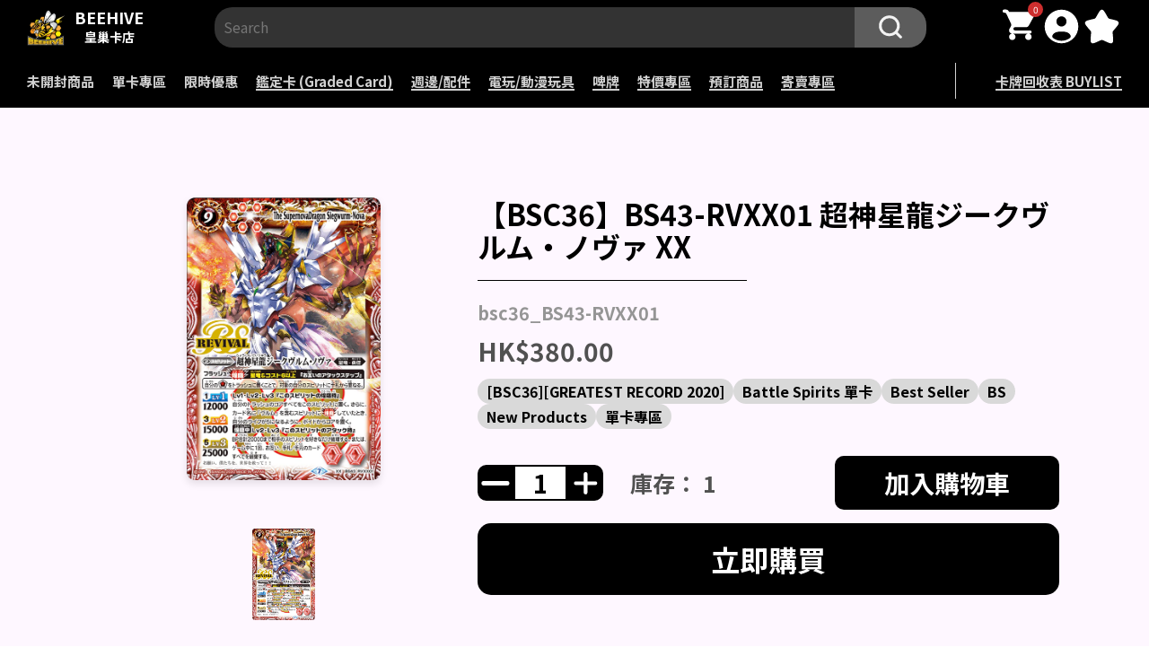

--- FILE ---
content_type: text/html; charset=utf-8
request_url: https://beehivetcg.com/products/bsc36-bs43-rvxx01-%E8%B6%85%E7%A5%9E%E6%98%9F%E9%BE%8D%E3%82%B8%E3%83%BC%E3%82%AF%E3%83%B4%E3%83%AB%E3%83%A0-%E3%83%8E%E3%83%B4%E3%82%A1-xx
body_size: 40468
content:
<!doctype html>
<html lang="zh-TW">
  <head>
    <link rel="apple-touch-icon" href="//beehivetcg.com/cdn/shop/t/35/assets/favicon.png?v=20326645286209904841751165449">
    <link rel="icon" href="//beehivetcg.com/cdn/shop/t/35/assets/favicon.png?v=20326645286209904841751165449">
    <link rel="manifest" href="//beehivetcg.com/cdn/shop/t/35/assets/manifest.json?v=180616014045533703131751165446">

    <!-- Added by AVADA SEO Suite -->
    

    <!-- /Added by AVADA SEO Suite -->
    <meta charset="UTF-8">
    <meta http-equiv="X-UA-Compatible" content="IE=edge">
    <meta name="viewport" content="width=device-width, initial-scale=1.0, maximum-scale=1.0, user-scalable=no">
    <meta name="theme-color" content="">

    <link rel="canonical" href="https://beehivetcg.com/products/bsc36-bs43-rvxx01-%e8%b6%85%e7%a5%9e%e6%98%9f%e9%be%8d%e3%82%b8%e3%83%bc%e3%82%af%e3%83%b4%e3%83%ab%e3%83%a0-%e3%83%8e%e3%83%b4%e3%82%a1-xx">
    <link rel="preconnect" href="https://cdn.shopify.com" crossorigin>
    <link rel="shortcut icon" href="//beehivetcg.com/cdn/shop/t/35/assets/favicon.png?v=20326645286209904841751165449" type="image/png"><link rel="preconnect" href="https://fonts.shopifycdn.com" crossorigin><title>
      【BSC36】BS43-RVXX01 超神星龍ジークヴルム・ノヴァ XX
 &ndash; 皇巢卡店 Beehive Trading Card Shop</title>

    
      
    

    

<meta property="og:site_name" content="皇巢卡店 Beehive Trading Card Shop">
<meta property="og:url" content="https://beehivetcg.com/products/bsc36-bs43-rvxx01-%e8%b6%85%e7%a5%9e%e6%98%9f%e9%be%8d%e3%82%b8%e3%83%bc%e3%82%af%e3%83%b4%e3%83%ab%e3%83%a0-%e3%83%8e%e3%83%b4%e3%82%a1-xx">
<meta property="og:title" content="【BSC36】BS43-RVXX01 超神星龍ジークヴルム・ノヴァ XX">
<meta property="og:type" content="product">
<meta property="og:description" content="皇巢卡店是一家專營集換式卡牌的店鋪。我們提供各種卡牌遊戲愛好者所追求的商品和服務。在皇巢卡店，您可以找到多種主題的集換式卡牌，包括寶可夢等。我們不僅提供常見的卡牌，還有最新發售的擴充包和稀有的限量版卡牌，您可以擴展自己的卡牌收藏，並與其他玩家交流和競技。
我們的店員對卡牌遊戲非常熟悉，樂於提供專業的服務和建議。無論您是新手還是資深玩家，我們都會耐心解答您的問題，幫助您選擇適合的卡牌，了解遊戲規則，並設計卡牌組合策略。我們歡迎您來店裡與其他玩家交流心得，舉辦卡牌比賽或參加我們定期舉辦的活動。
皇巢卡店致力於提供最優質的產品和服務。我們不僅追隨最新的卡牌潮流，提供最新發售的產品，還舉辦定期活動和促銷，讓您以優惠的價。我們期待著您的光臨。"><meta property="og:image" content="http://beehivetcg.com/cdn/shop/products/9c124c9ac113d65a31f3714874d4fa63.png?v=1661015613">
  <meta property="og:image:secure_url" content="https://beehivetcg.com/cdn/shop/products/9c124c9ac113d65a31f3714874d4fa63.png?v=1661015613">
  <meta property="og:image:width" content="500">
  <meta property="og:image:height" content="729"><meta property="og:price:amount" content="380.00">
  <meta property="og:price:currency" content="HKD"><meta name="twitter:card" content="summary_large_image">
<meta name="twitter:title" content="【BSC36】BS43-RVXX01 超神星龍ジークヴルム・ノヴァ XX">
<meta name="twitter:description" content="皇巢卡店是一家專營集換式卡牌的店鋪。我們提供各種卡牌遊戲愛好者所追求的商品和服務。在皇巢卡店，您可以找到多種主題的集換式卡牌，包括寶可夢等。我們不僅提供常見的卡牌，還有最新發售的擴充包和稀有的限量版卡牌，您可以擴展自己的卡牌收藏，並與其他玩家交流和競技。
我們的店員對卡牌遊戲非常熟悉，樂於提供專業的服務和建議。無論您是新手還是資深玩家，我們都會耐心解答您的問題，幫助您選擇適合的卡牌，了解遊戲規則，並設計卡牌組合策略。我們歡迎您來店裡與其他玩家交流心得，舉辦卡牌比賽或參加我們定期舉辦的活動。
皇巢卡店致力於提供最優質的產品和服務。我們不僅追隨最新的卡牌潮流，提供最新發售的產品，還舉辦定期活動和促銷，讓您以優惠的價。我們期待著您的光臨。">


    <script>window.performance && window.performance.mark && window.performance.mark('shopify.content_for_header.start');</script><meta name="google-site-verification" content="XnomlR84jnyMSQn83ELhupSD7hqPiZQxFew6PuQNTuc">
<meta id="shopify-digital-wallet" name="shopify-digital-wallet" content="/62183964846/digital_wallets/dialog">
<link rel="alternate" hreflang="x-default" href="https://beehivetcg.com/products/bsc36-bs43-rvxx01-%E8%B6%85%E7%A5%9E%E6%98%9F%E9%BE%8D%E3%82%B8%E3%83%BC%E3%82%AF%E3%83%B4%E3%83%AB%E3%83%A0-%E3%83%8E%E3%83%B4%E3%82%A1-xx">
<link rel="alternate" hreflang="zh-Hant" href="https://beehivetcg.com/products/bsc36-bs43-rvxx01-%E8%B6%85%E7%A5%9E%E6%98%9F%E9%BE%8D%E3%82%B8%E3%83%BC%E3%82%AF%E3%83%B4%E3%83%AB%E3%83%A0-%E3%83%8E%E3%83%B4%E3%82%A1-xx">
<link rel="alternate" hreflang="en" href="https://beehivetcg.com/en/products/bsc36-bs43-rvxx01-%E8%B6%85%E7%A5%9E%E6%98%9F%E9%BE%8D%E3%82%B8%E3%83%BC%E3%82%AF%E3%83%B4%E3%83%AB%E3%83%A0-%E3%83%8E%E3%83%B4%E3%82%A1-xx">
<link rel="alternate" hreflang="zh-Hant-CN" href="https://beehivetcg.com/zh-cn/products/bsc36-bs43-rvxx01-%E8%B6%85%E7%A5%9E%E6%98%9F%E9%BE%8D%E3%82%B8%E3%83%BC%E3%82%AF%E3%83%B4%E3%83%AB%E3%83%A0-%E3%83%8E%E3%83%B4%E3%82%A1-xx">
<link rel="alternate" hreflang="zh-Hant-AC" href="https://beehivetcg.com/products/bsc36-bs43-rvxx01-%E8%B6%85%E7%A5%9E%E6%98%9F%E9%BE%8D%E3%82%B8%E3%83%BC%E3%82%AF%E3%83%B4%E3%83%AB%E3%83%A0-%E3%83%8E%E3%83%B4%E3%82%A1-xx">
<link rel="alternate" hreflang="zh-Hant-AD" href="https://beehivetcg.com/products/bsc36-bs43-rvxx01-%E8%B6%85%E7%A5%9E%E6%98%9F%E9%BE%8D%E3%82%B8%E3%83%BC%E3%82%AF%E3%83%B4%E3%83%AB%E3%83%A0-%E3%83%8E%E3%83%B4%E3%82%A1-xx">
<link rel="alternate" hreflang="zh-Hant-AE" href="https://beehivetcg.com/products/bsc36-bs43-rvxx01-%E8%B6%85%E7%A5%9E%E6%98%9F%E9%BE%8D%E3%82%B8%E3%83%BC%E3%82%AF%E3%83%B4%E3%83%AB%E3%83%A0-%E3%83%8E%E3%83%B4%E3%82%A1-xx">
<link rel="alternate" hreflang="zh-Hant-AF" href="https://beehivetcg.com/products/bsc36-bs43-rvxx01-%E8%B6%85%E7%A5%9E%E6%98%9F%E9%BE%8D%E3%82%B8%E3%83%BC%E3%82%AF%E3%83%B4%E3%83%AB%E3%83%A0-%E3%83%8E%E3%83%B4%E3%82%A1-xx">
<link rel="alternate" hreflang="zh-Hant-AG" href="https://beehivetcg.com/products/bsc36-bs43-rvxx01-%E8%B6%85%E7%A5%9E%E6%98%9F%E9%BE%8D%E3%82%B8%E3%83%BC%E3%82%AF%E3%83%B4%E3%83%AB%E3%83%A0-%E3%83%8E%E3%83%B4%E3%82%A1-xx">
<link rel="alternate" hreflang="zh-Hant-AI" href="https://beehivetcg.com/products/bsc36-bs43-rvxx01-%E8%B6%85%E7%A5%9E%E6%98%9F%E9%BE%8D%E3%82%B8%E3%83%BC%E3%82%AF%E3%83%B4%E3%83%AB%E3%83%A0-%E3%83%8E%E3%83%B4%E3%82%A1-xx">
<link rel="alternate" hreflang="zh-Hant-AL" href="https://beehivetcg.com/products/bsc36-bs43-rvxx01-%E8%B6%85%E7%A5%9E%E6%98%9F%E9%BE%8D%E3%82%B8%E3%83%BC%E3%82%AF%E3%83%B4%E3%83%AB%E3%83%A0-%E3%83%8E%E3%83%B4%E3%82%A1-xx">
<link rel="alternate" hreflang="zh-Hant-AM" href="https://beehivetcg.com/products/bsc36-bs43-rvxx01-%E8%B6%85%E7%A5%9E%E6%98%9F%E9%BE%8D%E3%82%B8%E3%83%BC%E3%82%AF%E3%83%B4%E3%83%AB%E3%83%A0-%E3%83%8E%E3%83%B4%E3%82%A1-xx">
<link rel="alternate" hreflang="zh-Hant-AO" href="https://beehivetcg.com/products/bsc36-bs43-rvxx01-%E8%B6%85%E7%A5%9E%E6%98%9F%E9%BE%8D%E3%82%B8%E3%83%BC%E3%82%AF%E3%83%B4%E3%83%AB%E3%83%A0-%E3%83%8E%E3%83%B4%E3%82%A1-xx">
<link rel="alternate" hreflang="zh-Hant-AT" href="https://beehivetcg.com/products/bsc36-bs43-rvxx01-%E8%B6%85%E7%A5%9E%E6%98%9F%E9%BE%8D%E3%82%B8%E3%83%BC%E3%82%AF%E3%83%B4%E3%83%AB%E3%83%A0-%E3%83%8E%E3%83%B4%E3%82%A1-xx">
<link rel="alternate" hreflang="zh-Hant-AU" href="https://beehivetcg.com/products/bsc36-bs43-rvxx01-%E8%B6%85%E7%A5%9E%E6%98%9F%E9%BE%8D%E3%82%B8%E3%83%BC%E3%82%AF%E3%83%B4%E3%83%AB%E3%83%A0-%E3%83%8E%E3%83%B4%E3%82%A1-xx">
<link rel="alternate" hreflang="zh-Hant-AW" href="https://beehivetcg.com/products/bsc36-bs43-rvxx01-%E8%B6%85%E7%A5%9E%E6%98%9F%E9%BE%8D%E3%82%B8%E3%83%BC%E3%82%AF%E3%83%B4%E3%83%AB%E3%83%A0-%E3%83%8E%E3%83%B4%E3%82%A1-xx">
<link rel="alternate" hreflang="zh-Hant-AX" href="https://beehivetcg.com/products/bsc36-bs43-rvxx01-%E8%B6%85%E7%A5%9E%E6%98%9F%E9%BE%8D%E3%82%B8%E3%83%BC%E3%82%AF%E3%83%B4%E3%83%AB%E3%83%A0-%E3%83%8E%E3%83%B4%E3%82%A1-xx">
<link rel="alternate" hreflang="zh-Hant-AZ" href="https://beehivetcg.com/products/bsc36-bs43-rvxx01-%E8%B6%85%E7%A5%9E%E6%98%9F%E9%BE%8D%E3%82%B8%E3%83%BC%E3%82%AF%E3%83%B4%E3%83%AB%E3%83%A0-%E3%83%8E%E3%83%B4%E3%82%A1-xx">
<link rel="alternate" hreflang="zh-Hant-BA" href="https://beehivetcg.com/products/bsc36-bs43-rvxx01-%E8%B6%85%E7%A5%9E%E6%98%9F%E9%BE%8D%E3%82%B8%E3%83%BC%E3%82%AF%E3%83%B4%E3%83%AB%E3%83%A0-%E3%83%8E%E3%83%B4%E3%82%A1-xx">
<link rel="alternate" hreflang="zh-Hant-BB" href="https://beehivetcg.com/products/bsc36-bs43-rvxx01-%E8%B6%85%E7%A5%9E%E6%98%9F%E9%BE%8D%E3%82%B8%E3%83%BC%E3%82%AF%E3%83%B4%E3%83%AB%E3%83%A0-%E3%83%8E%E3%83%B4%E3%82%A1-xx">
<link rel="alternate" hreflang="zh-Hant-BD" href="https://beehivetcg.com/products/bsc36-bs43-rvxx01-%E8%B6%85%E7%A5%9E%E6%98%9F%E9%BE%8D%E3%82%B8%E3%83%BC%E3%82%AF%E3%83%B4%E3%83%AB%E3%83%A0-%E3%83%8E%E3%83%B4%E3%82%A1-xx">
<link rel="alternate" hreflang="zh-Hant-BE" href="https://beehivetcg.com/products/bsc36-bs43-rvxx01-%E8%B6%85%E7%A5%9E%E6%98%9F%E9%BE%8D%E3%82%B8%E3%83%BC%E3%82%AF%E3%83%B4%E3%83%AB%E3%83%A0-%E3%83%8E%E3%83%B4%E3%82%A1-xx">
<link rel="alternate" hreflang="zh-Hant-BF" href="https://beehivetcg.com/products/bsc36-bs43-rvxx01-%E8%B6%85%E7%A5%9E%E6%98%9F%E9%BE%8D%E3%82%B8%E3%83%BC%E3%82%AF%E3%83%B4%E3%83%AB%E3%83%A0-%E3%83%8E%E3%83%B4%E3%82%A1-xx">
<link rel="alternate" hreflang="zh-Hant-BG" href="https://beehivetcg.com/products/bsc36-bs43-rvxx01-%E8%B6%85%E7%A5%9E%E6%98%9F%E9%BE%8D%E3%82%B8%E3%83%BC%E3%82%AF%E3%83%B4%E3%83%AB%E3%83%A0-%E3%83%8E%E3%83%B4%E3%82%A1-xx">
<link rel="alternate" hreflang="zh-Hant-BH" href="https://beehivetcg.com/products/bsc36-bs43-rvxx01-%E8%B6%85%E7%A5%9E%E6%98%9F%E9%BE%8D%E3%82%B8%E3%83%BC%E3%82%AF%E3%83%B4%E3%83%AB%E3%83%A0-%E3%83%8E%E3%83%B4%E3%82%A1-xx">
<link rel="alternate" hreflang="zh-Hant-BI" href="https://beehivetcg.com/products/bsc36-bs43-rvxx01-%E8%B6%85%E7%A5%9E%E6%98%9F%E9%BE%8D%E3%82%B8%E3%83%BC%E3%82%AF%E3%83%B4%E3%83%AB%E3%83%A0-%E3%83%8E%E3%83%B4%E3%82%A1-xx">
<link rel="alternate" hreflang="zh-Hant-BJ" href="https://beehivetcg.com/products/bsc36-bs43-rvxx01-%E8%B6%85%E7%A5%9E%E6%98%9F%E9%BE%8D%E3%82%B8%E3%83%BC%E3%82%AF%E3%83%B4%E3%83%AB%E3%83%A0-%E3%83%8E%E3%83%B4%E3%82%A1-xx">
<link rel="alternate" hreflang="zh-Hant-BL" href="https://beehivetcg.com/products/bsc36-bs43-rvxx01-%E8%B6%85%E7%A5%9E%E6%98%9F%E9%BE%8D%E3%82%B8%E3%83%BC%E3%82%AF%E3%83%B4%E3%83%AB%E3%83%A0-%E3%83%8E%E3%83%B4%E3%82%A1-xx">
<link rel="alternate" hreflang="zh-Hant-BM" href="https://beehivetcg.com/products/bsc36-bs43-rvxx01-%E8%B6%85%E7%A5%9E%E6%98%9F%E9%BE%8D%E3%82%B8%E3%83%BC%E3%82%AF%E3%83%B4%E3%83%AB%E3%83%A0-%E3%83%8E%E3%83%B4%E3%82%A1-xx">
<link rel="alternate" hreflang="zh-Hant-BN" href="https://beehivetcg.com/products/bsc36-bs43-rvxx01-%E8%B6%85%E7%A5%9E%E6%98%9F%E9%BE%8D%E3%82%B8%E3%83%BC%E3%82%AF%E3%83%B4%E3%83%AB%E3%83%A0-%E3%83%8E%E3%83%B4%E3%82%A1-xx">
<link rel="alternate" hreflang="zh-Hant-BQ" href="https://beehivetcg.com/products/bsc36-bs43-rvxx01-%E8%B6%85%E7%A5%9E%E6%98%9F%E9%BE%8D%E3%82%B8%E3%83%BC%E3%82%AF%E3%83%B4%E3%83%AB%E3%83%A0-%E3%83%8E%E3%83%B4%E3%82%A1-xx">
<link rel="alternate" hreflang="zh-Hant-BS" href="https://beehivetcg.com/products/bsc36-bs43-rvxx01-%E8%B6%85%E7%A5%9E%E6%98%9F%E9%BE%8D%E3%82%B8%E3%83%BC%E3%82%AF%E3%83%B4%E3%83%AB%E3%83%A0-%E3%83%8E%E3%83%B4%E3%82%A1-xx">
<link rel="alternate" hreflang="zh-Hant-BT" href="https://beehivetcg.com/products/bsc36-bs43-rvxx01-%E8%B6%85%E7%A5%9E%E6%98%9F%E9%BE%8D%E3%82%B8%E3%83%BC%E3%82%AF%E3%83%B4%E3%83%AB%E3%83%A0-%E3%83%8E%E3%83%B4%E3%82%A1-xx">
<link rel="alternate" hreflang="zh-Hant-BW" href="https://beehivetcg.com/products/bsc36-bs43-rvxx01-%E8%B6%85%E7%A5%9E%E6%98%9F%E9%BE%8D%E3%82%B8%E3%83%BC%E3%82%AF%E3%83%B4%E3%83%AB%E3%83%A0-%E3%83%8E%E3%83%B4%E3%82%A1-xx">
<link rel="alternate" hreflang="zh-Hant-BY" href="https://beehivetcg.com/products/bsc36-bs43-rvxx01-%E8%B6%85%E7%A5%9E%E6%98%9F%E9%BE%8D%E3%82%B8%E3%83%BC%E3%82%AF%E3%83%B4%E3%83%AB%E3%83%A0-%E3%83%8E%E3%83%B4%E3%82%A1-xx">
<link rel="alternate" hreflang="zh-Hant-BZ" href="https://beehivetcg.com/products/bsc36-bs43-rvxx01-%E8%B6%85%E7%A5%9E%E6%98%9F%E9%BE%8D%E3%82%B8%E3%83%BC%E3%82%AF%E3%83%B4%E3%83%AB%E3%83%A0-%E3%83%8E%E3%83%B4%E3%82%A1-xx">
<link rel="alternate" hreflang="zh-Hant-CA" href="https://beehivetcg.com/products/bsc36-bs43-rvxx01-%E8%B6%85%E7%A5%9E%E6%98%9F%E9%BE%8D%E3%82%B8%E3%83%BC%E3%82%AF%E3%83%B4%E3%83%AB%E3%83%A0-%E3%83%8E%E3%83%B4%E3%82%A1-xx">
<link rel="alternate" hreflang="zh-Hant-CC" href="https://beehivetcg.com/products/bsc36-bs43-rvxx01-%E8%B6%85%E7%A5%9E%E6%98%9F%E9%BE%8D%E3%82%B8%E3%83%BC%E3%82%AF%E3%83%B4%E3%83%AB%E3%83%A0-%E3%83%8E%E3%83%B4%E3%82%A1-xx">
<link rel="alternate" hreflang="zh-Hant-CD" href="https://beehivetcg.com/products/bsc36-bs43-rvxx01-%E8%B6%85%E7%A5%9E%E6%98%9F%E9%BE%8D%E3%82%B8%E3%83%BC%E3%82%AF%E3%83%B4%E3%83%AB%E3%83%A0-%E3%83%8E%E3%83%B4%E3%82%A1-xx">
<link rel="alternate" hreflang="zh-Hant-CF" href="https://beehivetcg.com/products/bsc36-bs43-rvxx01-%E8%B6%85%E7%A5%9E%E6%98%9F%E9%BE%8D%E3%82%B8%E3%83%BC%E3%82%AF%E3%83%B4%E3%83%AB%E3%83%A0-%E3%83%8E%E3%83%B4%E3%82%A1-xx">
<link rel="alternate" hreflang="zh-Hant-CG" href="https://beehivetcg.com/products/bsc36-bs43-rvxx01-%E8%B6%85%E7%A5%9E%E6%98%9F%E9%BE%8D%E3%82%B8%E3%83%BC%E3%82%AF%E3%83%B4%E3%83%AB%E3%83%A0-%E3%83%8E%E3%83%B4%E3%82%A1-xx">
<link rel="alternate" hreflang="zh-Hant-CH" href="https://beehivetcg.com/products/bsc36-bs43-rvxx01-%E8%B6%85%E7%A5%9E%E6%98%9F%E9%BE%8D%E3%82%B8%E3%83%BC%E3%82%AF%E3%83%B4%E3%83%AB%E3%83%A0-%E3%83%8E%E3%83%B4%E3%82%A1-xx">
<link rel="alternate" hreflang="zh-Hant-CI" href="https://beehivetcg.com/products/bsc36-bs43-rvxx01-%E8%B6%85%E7%A5%9E%E6%98%9F%E9%BE%8D%E3%82%B8%E3%83%BC%E3%82%AF%E3%83%B4%E3%83%AB%E3%83%A0-%E3%83%8E%E3%83%B4%E3%82%A1-xx">
<link rel="alternate" hreflang="zh-Hant-CK" href="https://beehivetcg.com/products/bsc36-bs43-rvxx01-%E8%B6%85%E7%A5%9E%E6%98%9F%E9%BE%8D%E3%82%B8%E3%83%BC%E3%82%AF%E3%83%B4%E3%83%AB%E3%83%A0-%E3%83%8E%E3%83%B4%E3%82%A1-xx">
<link rel="alternate" hreflang="zh-Hant-CM" href="https://beehivetcg.com/products/bsc36-bs43-rvxx01-%E8%B6%85%E7%A5%9E%E6%98%9F%E9%BE%8D%E3%82%B8%E3%83%BC%E3%82%AF%E3%83%B4%E3%83%AB%E3%83%A0-%E3%83%8E%E3%83%B4%E3%82%A1-xx">
<link rel="alternate" hreflang="zh-Hant-CR" href="https://beehivetcg.com/products/bsc36-bs43-rvxx01-%E8%B6%85%E7%A5%9E%E6%98%9F%E9%BE%8D%E3%82%B8%E3%83%BC%E3%82%AF%E3%83%B4%E3%83%AB%E3%83%A0-%E3%83%8E%E3%83%B4%E3%82%A1-xx">
<link rel="alternate" hreflang="zh-Hant-CV" href="https://beehivetcg.com/products/bsc36-bs43-rvxx01-%E8%B6%85%E7%A5%9E%E6%98%9F%E9%BE%8D%E3%82%B8%E3%83%BC%E3%82%AF%E3%83%B4%E3%83%AB%E3%83%A0-%E3%83%8E%E3%83%B4%E3%82%A1-xx">
<link rel="alternate" hreflang="zh-Hant-CW" href="https://beehivetcg.com/products/bsc36-bs43-rvxx01-%E8%B6%85%E7%A5%9E%E6%98%9F%E9%BE%8D%E3%82%B8%E3%83%BC%E3%82%AF%E3%83%B4%E3%83%AB%E3%83%A0-%E3%83%8E%E3%83%B4%E3%82%A1-xx">
<link rel="alternate" hreflang="zh-Hant-CX" href="https://beehivetcg.com/products/bsc36-bs43-rvxx01-%E8%B6%85%E7%A5%9E%E6%98%9F%E9%BE%8D%E3%82%B8%E3%83%BC%E3%82%AF%E3%83%B4%E3%83%AB%E3%83%A0-%E3%83%8E%E3%83%B4%E3%82%A1-xx">
<link rel="alternate" hreflang="zh-Hant-CY" href="https://beehivetcg.com/products/bsc36-bs43-rvxx01-%E8%B6%85%E7%A5%9E%E6%98%9F%E9%BE%8D%E3%82%B8%E3%83%BC%E3%82%AF%E3%83%B4%E3%83%AB%E3%83%A0-%E3%83%8E%E3%83%B4%E3%82%A1-xx">
<link rel="alternate" hreflang="zh-Hant-CZ" href="https://beehivetcg.com/products/bsc36-bs43-rvxx01-%E8%B6%85%E7%A5%9E%E6%98%9F%E9%BE%8D%E3%82%B8%E3%83%BC%E3%82%AF%E3%83%B4%E3%83%AB%E3%83%A0-%E3%83%8E%E3%83%B4%E3%82%A1-xx">
<link rel="alternate" hreflang="zh-Hant-DE" href="https://beehivetcg.com/products/bsc36-bs43-rvxx01-%E8%B6%85%E7%A5%9E%E6%98%9F%E9%BE%8D%E3%82%B8%E3%83%BC%E3%82%AF%E3%83%B4%E3%83%AB%E3%83%A0-%E3%83%8E%E3%83%B4%E3%82%A1-xx">
<link rel="alternate" hreflang="zh-Hant-DJ" href="https://beehivetcg.com/products/bsc36-bs43-rvxx01-%E8%B6%85%E7%A5%9E%E6%98%9F%E9%BE%8D%E3%82%B8%E3%83%BC%E3%82%AF%E3%83%B4%E3%83%AB%E3%83%A0-%E3%83%8E%E3%83%B4%E3%82%A1-xx">
<link rel="alternate" hreflang="zh-Hant-DK" href="https://beehivetcg.com/products/bsc36-bs43-rvxx01-%E8%B6%85%E7%A5%9E%E6%98%9F%E9%BE%8D%E3%82%B8%E3%83%BC%E3%82%AF%E3%83%B4%E3%83%AB%E3%83%A0-%E3%83%8E%E3%83%B4%E3%82%A1-xx">
<link rel="alternate" hreflang="zh-Hant-DM" href="https://beehivetcg.com/products/bsc36-bs43-rvxx01-%E8%B6%85%E7%A5%9E%E6%98%9F%E9%BE%8D%E3%82%B8%E3%83%BC%E3%82%AF%E3%83%B4%E3%83%AB%E3%83%A0-%E3%83%8E%E3%83%B4%E3%82%A1-xx">
<link rel="alternate" hreflang="zh-Hant-DO" href="https://beehivetcg.com/products/bsc36-bs43-rvxx01-%E8%B6%85%E7%A5%9E%E6%98%9F%E9%BE%8D%E3%82%B8%E3%83%BC%E3%82%AF%E3%83%B4%E3%83%AB%E3%83%A0-%E3%83%8E%E3%83%B4%E3%82%A1-xx">
<link rel="alternate" hreflang="zh-Hant-DZ" href="https://beehivetcg.com/products/bsc36-bs43-rvxx01-%E8%B6%85%E7%A5%9E%E6%98%9F%E9%BE%8D%E3%82%B8%E3%83%BC%E3%82%AF%E3%83%B4%E3%83%AB%E3%83%A0-%E3%83%8E%E3%83%B4%E3%82%A1-xx">
<link rel="alternate" hreflang="zh-Hant-EE" href="https://beehivetcg.com/products/bsc36-bs43-rvxx01-%E8%B6%85%E7%A5%9E%E6%98%9F%E9%BE%8D%E3%82%B8%E3%83%BC%E3%82%AF%E3%83%B4%E3%83%AB%E3%83%A0-%E3%83%8E%E3%83%B4%E3%82%A1-xx">
<link rel="alternate" hreflang="zh-Hant-EG" href="https://beehivetcg.com/products/bsc36-bs43-rvxx01-%E8%B6%85%E7%A5%9E%E6%98%9F%E9%BE%8D%E3%82%B8%E3%83%BC%E3%82%AF%E3%83%B4%E3%83%AB%E3%83%A0-%E3%83%8E%E3%83%B4%E3%82%A1-xx">
<link rel="alternate" hreflang="zh-Hant-EH" href="https://beehivetcg.com/products/bsc36-bs43-rvxx01-%E8%B6%85%E7%A5%9E%E6%98%9F%E9%BE%8D%E3%82%B8%E3%83%BC%E3%82%AF%E3%83%B4%E3%83%AB%E3%83%A0-%E3%83%8E%E3%83%B4%E3%82%A1-xx">
<link rel="alternate" hreflang="zh-Hant-ER" href="https://beehivetcg.com/products/bsc36-bs43-rvxx01-%E8%B6%85%E7%A5%9E%E6%98%9F%E9%BE%8D%E3%82%B8%E3%83%BC%E3%82%AF%E3%83%B4%E3%83%AB%E3%83%A0-%E3%83%8E%E3%83%B4%E3%82%A1-xx">
<link rel="alternate" hreflang="zh-Hant-ES" href="https://beehivetcg.com/products/bsc36-bs43-rvxx01-%E8%B6%85%E7%A5%9E%E6%98%9F%E9%BE%8D%E3%82%B8%E3%83%BC%E3%82%AF%E3%83%B4%E3%83%AB%E3%83%A0-%E3%83%8E%E3%83%B4%E3%82%A1-xx">
<link rel="alternate" hreflang="zh-Hant-ET" href="https://beehivetcg.com/products/bsc36-bs43-rvxx01-%E8%B6%85%E7%A5%9E%E6%98%9F%E9%BE%8D%E3%82%B8%E3%83%BC%E3%82%AF%E3%83%B4%E3%83%AB%E3%83%A0-%E3%83%8E%E3%83%B4%E3%82%A1-xx">
<link rel="alternate" hreflang="zh-Hant-FI" href="https://beehivetcg.com/products/bsc36-bs43-rvxx01-%E8%B6%85%E7%A5%9E%E6%98%9F%E9%BE%8D%E3%82%B8%E3%83%BC%E3%82%AF%E3%83%B4%E3%83%AB%E3%83%A0-%E3%83%8E%E3%83%B4%E3%82%A1-xx">
<link rel="alternate" hreflang="zh-Hant-FJ" href="https://beehivetcg.com/products/bsc36-bs43-rvxx01-%E8%B6%85%E7%A5%9E%E6%98%9F%E9%BE%8D%E3%82%B8%E3%83%BC%E3%82%AF%E3%83%B4%E3%83%AB%E3%83%A0-%E3%83%8E%E3%83%B4%E3%82%A1-xx">
<link rel="alternate" hreflang="zh-Hant-FO" href="https://beehivetcg.com/products/bsc36-bs43-rvxx01-%E8%B6%85%E7%A5%9E%E6%98%9F%E9%BE%8D%E3%82%B8%E3%83%BC%E3%82%AF%E3%83%B4%E3%83%AB%E3%83%A0-%E3%83%8E%E3%83%B4%E3%82%A1-xx">
<link rel="alternate" hreflang="zh-Hant-FR" href="https://beehivetcg.com/products/bsc36-bs43-rvxx01-%E8%B6%85%E7%A5%9E%E6%98%9F%E9%BE%8D%E3%82%B8%E3%83%BC%E3%82%AF%E3%83%B4%E3%83%AB%E3%83%A0-%E3%83%8E%E3%83%B4%E3%82%A1-xx">
<link rel="alternate" hreflang="zh-Hant-GA" href="https://beehivetcg.com/products/bsc36-bs43-rvxx01-%E8%B6%85%E7%A5%9E%E6%98%9F%E9%BE%8D%E3%82%B8%E3%83%BC%E3%82%AF%E3%83%B4%E3%83%AB%E3%83%A0-%E3%83%8E%E3%83%B4%E3%82%A1-xx">
<link rel="alternate" hreflang="zh-Hant-GB" href="https://beehivetcg.com/products/bsc36-bs43-rvxx01-%E8%B6%85%E7%A5%9E%E6%98%9F%E9%BE%8D%E3%82%B8%E3%83%BC%E3%82%AF%E3%83%B4%E3%83%AB%E3%83%A0-%E3%83%8E%E3%83%B4%E3%82%A1-xx">
<link rel="alternate" hreflang="zh-Hant-GD" href="https://beehivetcg.com/products/bsc36-bs43-rvxx01-%E8%B6%85%E7%A5%9E%E6%98%9F%E9%BE%8D%E3%82%B8%E3%83%BC%E3%82%AF%E3%83%B4%E3%83%AB%E3%83%A0-%E3%83%8E%E3%83%B4%E3%82%A1-xx">
<link rel="alternate" hreflang="zh-Hant-GE" href="https://beehivetcg.com/products/bsc36-bs43-rvxx01-%E8%B6%85%E7%A5%9E%E6%98%9F%E9%BE%8D%E3%82%B8%E3%83%BC%E3%82%AF%E3%83%B4%E3%83%AB%E3%83%A0-%E3%83%8E%E3%83%B4%E3%82%A1-xx">
<link rel="alternate" hreflang="zh-Hant-GG" href="https://beehivetcg.com/products/bsc36-bs43-rvxx01-%E8%B6%85%E7%A5%9E%E6%98%9F%E9%BE%8D%E3%82%B8%E3%83%BC%E3%82%AF%E3%83%B4%E3%83%AB%E3%83%A0-%E3%83%8E%E3%83%B4%E3%82%A1-xx">
<link rel="alternate" hreflang="zh-Hant-GH" href="https://beehivetcg.com/products/bsc36-bs43-rvxx01-%E8%B6%85%E7%A5%9E%E6%98%9F%E9%BE%8D%E3%82%B8%E3%83%BC%E3%82%AF%E3%83%B4%E3%83%AB%E3%83%A0-%E3%83%8E%E3%83%B4%E3%82%A1-xx">
<link rel="alternate" hreflang="zh-Hant-GI" href="https://beehivetcg.com/products/bsc36-bs43-rvxx01-%E8%B6%85%E7%A5%9E%E6%98%9F%E9%BE%8D%E3%82%B8%E3%83%BC%E3%82%AF%E3%83%B4%E3%83%AB%E3%83%A0-%E3%83%8E%E3%83%B4%E3%82%A1-xx">
<link rel="alternate" hreflang="zh-Hant-GL" href="https://beehivetcg.com/products/bsc36-bs43-rvxx01-%E8%B6%85%E7%A5%9E%E6%98%9F%E9%BE%8D%E3%82%B8%E3%83%BC%E3%82%AF%E3%83%B4%E3%83%AB%E3%83%A0-%E3%83%8E%E3%83%B4%E3%82%A1-xx">
<link rel="alternate" hreflang="zh-Hant-GM" href="https://beehivetcg.com/products/bsc36-bs43-rvxx01-%E8%B6%85%E7%A5%9E%E6%98%9F%E9%BE%8D%E3%82%B8%E3%83%BC%E3%82%AF%E3%83%B4%E3%83%AB%E3%83%A0-%E3%83%8E%E3%83%B4%E3%82%A1-xx">
<link rel="alternate" hreflang="zh-Hant-GN" href="https://beehivetcg.com/products/bsc36-bs43-rvxx01-%E8%B6%85%E7%A5%9E%E6%98%9F%E9%BE%8D%E3%82%B8%E3%83%BC%E3%82%AF%E3%83%B4%E3%83%AB%E3%83%A0-%E3%83%8E%E3%83%B4%E3%82%A1-xx">
<link rel="alternate" hreflang="zh-Hant-GP" href="https://beehivetcg.com/products/bsc36-bs43-rvxx01-%E8%B6%85%E7%A5%9E%E6%98%9F%E9%BE%8D%E3%82%B8%E3%83%BC%E3%82%AF%E3%83%B4%E3%83%AB%E3%83%A0-%E3%83%8E%E3%83%B4%E3%82%A1-xx">
<link rel="alternate" hreflang="zh-Hant-GQ" href="https://beehivetcg.com/products/bsc36-bs43-rvxx01-%E8%B6%85%E7%A5%9E%E6%98%9F%E9%BE%8D%E3%82%B8%E3%83%BC%E3%82%AF%E3%83%B4%E3%83%AB%E3%83%A0-%E3%83%8E%E3%83%B4%E3%82%A1-xx">
<link rel="alternate" hreflang="zh-Hant-GR" href="https://beehivetcg.com/products/bsc36-bs43-rvxx01-%E8%B6%85%E7%A5%9E%E6%98%9F%E9%BE%8D%E3%82%B8%E3%83%BC%E3%82%AF%E3%83%B4%E3%83%AB%E3%83%A0-%E3%83%8E%E3%83%B4%E3%82%A1-xx">
<link rel="alternate" hreflang="zh-Hant-GT" href="https://beehivetcg.com/products/bsc36-bs43-rvxx01-%E8%B6%85%E7%A5%9E%E6%98%9F%E9%BE%8D%E3%82%B8%E3%83%BC%E3%82%AF%E3%83%B4%E3%83%AB%E3%83%A0-%E3%83%8E%E3%83%B4%E3%82%A1-xx">
<link rel="alternate" hreflang="zh-Hant-GW" href="https://beehivetcg.com/products/bsc36-bs43-rvxx01-%E8%B6%85%E7%A5%9E%E6%98%9F%E9%BE%8D%E3%82%B8%E3%83%BC%E3%82%AF%E3%83%B4%E3%83%AB%E3%83%A0-%E3%83%8E%E3%83%B4%E3%82%A1-xx">
<link rel="alternate" hreflang="zh-Hant-HK" href="https://beehivetcg.com/products/bsc36-bs43-rvxx01-%E8%B6%85%E7%A5%9E%E6%98%9F%E9%BE%8D%E3%82%B8%E3%83%BC%E3%82%AF%E3%83%B4%E3%83%AB%E3%83%A0-%E3%83%8E%E3%83%B4%E3%82%A1-xx">
<link rel="alternate" hreflang="zh-Hant-HN" href="https://beehivetcg.com/products/bsc36-bs43-rvxx01-%E8%B6%85%E7%A5%9E%E6%98%9F%E9%BE%8D%E3%82%B8%E3%83%BC%E3%82%AF%E3%83%B4%E3%83%AB%E3%83%A0-%E3%83%8E%E3%83%B4%E3%82%A1-xx">
<link rel="alternate" hreflang="zh-Hant-HR" href="https://beehivetcg.com/products/bsc36-bs43-rvxx01-%E8%B6%85%E7%A5%9E%E6%98%9F%E9%BE%8D%E3%82%B8%E3%83%BC%E3%82%AF%E3%83%B4%E3%83%AB%E3%83%A0-%E3%83%8E%E3%83%B4%E3%82%A1-xx">
<link rel="alternate" hreflang="zh-Hant-HT" href="https://beehivetcg.com/products/bsc36-bs43-rvxx01-%E8%B6%85%E7%A5%9E%E6%98%9F%E9%BE%8D%E3%82%B8%E3%83%BC%E3%82%AF%E3%83%B4%E3%83%AB%E3%83%A0-%E3%83%8E%E3%83%B4%E3%82%A1-xx">
<link rel="alternate" hreflang="zh-Hant-HU" href="https://beehivetcg.com/products/bsc36-bs43-rvxx01-%E8%B6%85%E7%A5%9E%E6%98%9F%E9%BE%8D%E3%82%B8%E3%83%BC%E3%82%AF%E3%83%B4%E3%83%AB%E3%83%A0-%E3%83%8E%E3%83%B4%E3%82%A1-xx">
<link rel="alternate" hreflang="zh-Hant-ID" href="https://beehivetcg.com/products/bsc36-bs43-rvxx01-%E8%B6%85%E7%A5%9E%E6%98%9F%E9%BE%8D%E3%82%B8%E3%83%BC%E3%82%AF%E3%83%B4%E3%83%AB%E3%83%A0-%E3%83%8E%E3%83%B4%E3%82%A1-xx">
<link rel="alternate" hreflang="zh-Hant-IE" href="https://beehivetcg.com/products/bsc36-bs43-rvxx01-%E8%B6%85%E7%A5%9E%E6%98%9F%E9%BE%8D%E3%82%B8%E3%83%BC%E3%82%AF%E3%83%B4%E3%83%AB%E3%83%A0-%E3%83%8E%E3%83%B4%E3%82%A1-xx">
<link rel="alternate" hreflang="zh-Hant-IL" href="https://beehivetcg.com/products/bsc36-bs43-rvxx01-%E8%B6%85%E7%A5%9E%E6%98%9F%E9%BE%8D%E3%82%B8%E3%83%BC%E3%82%AF%E3%83%B4%E3%83%AB%E3%83%A0-%E3%83%8E%E3%83%B4%E3%82%A1-xx">
<link rel="alternate" hreflang="zh-Hant-IM" href="https://beehivetcg.com/products/bsc36-bs43-rvxx01-%E8%B6%85%E7%A5%9E%E6%98%9F%E9%BE%8D%E3%82%B8%E3%83%BC%E3%82%AF%E3%83%B4%E3%83%AB%E3%83%A0-%E3%83%8E%E3%83%B4%E3%82%A1-xx">
<link rel="alternate" hreflang="zh-Hant-IN" href="https://beehivetcg.com/products/bsc36-bs43-rvxx01-%E8%B6%85%E7%A5%9E%E6%98%9F%E9%BE%8D%E3%82%B8%E3%83%BC%E3%82%AF%E3%83%B4%E3%83%AB%E3%83%A0-%E3%83%8E%E3%83%B4%E3%82%A1-xx">
<link rel="alternate" hreflang="zh-Hant-IO" href="https://beehivetcg.com/products/bsc36-bs43-rvxx01-%E8%B6%85%E7%A5%9E%E6%98%9F%E9%BE%8D%E3%82%B8%E3%83%BC%E3%82%AF%E3%83%B4%E3%83%AB%E3%83%A0-%E3%83%8E%E3%83%B4%E3%82%A1-xx">
<link rel="alternate" hreflang="zh-Hant-IQ" href="https://beehivetcg.com/products/bsc36-bs43-rvxx01-%E8%B6%85%E7%A5%9E%E6%98%9F%E9%BE%8D%E3%82%B8%E3%83%BC%E3%82%AF%E3%83%B4%E3%83%AB%E3%83%A0-%E3%83%8E%E3%83%B4%E3%82%A1-xx">
<link rel="alternate" hreflang="zh-Hant-IS" href="https://beehivetcg.com/products/bsc36-bs43-rvxx01-%E8%B6%85%E7%A5%9E%E6%98%9F%E9%BE%8D%E3%82%B8%E3%83%BC%E3%82%AF%E3%83%B4%E3%83%AB%E3%83%A0-%E3%83%8E%E3%83%B4%E3%82%A1-xx">
<link rel="alternate" hreflang="zh-Hant-IT" href="https://beehivetcg.com/products/bsc36-bs43-rvxx01-%E8%B6%85%E7%A5%9E%E6%98%9F%E9%BE%8D%E3%82%B8%E3%83%BC%E3%82%AF%E3%83%B4%E3%83%AB%E3%83%A0-%E3%83%8E%E3%83%B4%E3%82%A1-xx">
<link rel="alternate" hreflang="zh-Hant-JE" href="https://beehivetcg.com/products/bsc36-bs43-rvxx01-%E8%B6%85%E7%A5%9E%E6%98%9F%E9%BE%8D%E3%82%B8%E3%83%BC%E3%82%AF%E3%83%B4%E3%83%AB%E3%83%A0-%E3%83%8E%E3%83%B4%E3%82%A1-xx">
<link rel="alternate" hreflang="zh-Hant-JM" href="https://beehivetcg.com/products/bsc36-bs43-rvxx01-%E8%B6%85%E7%A5%9E%E6%98%9F%E9%BE%8D%E3%82%B8%E3%83%BC%E3%82%AF%E3%83%B4%E3%83%AB%E3%83%A0-%E3%83%8E%E3%83%B4%E3%82%A1-xx">
<link rel="alternate" hreflang="zh-Hant-JO" href="https://beehivetcg.com/products/bsc36-bs43-rvxx01-%E8%B6%85%E7%A5%9E%E6%98%9F%E9%BE%8D%E3%82%B8%E3%83%BC%E3%82%AF%E3%83%B4%E3%83%AB%E3%83%A0-%E3%83%8E%E3%83%B4%E3%82%A1-xx">
<link rel="alternate" hreflang="zh-Hant-JP" href="https://beehivetcg.com/products/bsc36-bs43-rvxx01-%E8%B6%85%E7%A5%9E%E6%98%9F%E9%BE%8D%E3%82%B8%E3%83%BC%E3%82%AF%E3%83%B4%E3%83%AB%E3%83%A0-%E3%83%8E%E3%83%B4%E3%82%A1-xx">
<link rel="alternate" hreflang="zh-Hant-KE" href="https://beehivetcg.com/products/bsc36-bs43-rvxx01-%E8%B6%85%E7%A5%9E%E6%98%9F%E9%BE%8D%E3%82%B8%E3%83%BC%E3%82%AF%E3%83%B4%E3%83%AB%E3%83%A0-%E3%83%8E%E3%83%B4%E3%82%A1-xx">
<link rel="alternate" hreflang="zh-Hant-KG" href="https://beehivetcg.com/products/bsc36-bs43-rvxx01-%E8%B6%85%E7%A5%9E%E6%98%9F%E9%BE%8D%E3%82%B8%E3%83%BC%E3%82%AF%E3%83%B4%E3%83%AB%E3%83%A0-%E3%83%8E%E3%83%B4%E3%82%A1-xx">
<link rel="alternate" hreflang="zh-Hant-KH" href="https://beehivetcg.com/products/bsc36-bs43-rvxx01-%E8%B6%85%E7%A5%9E%E6%98%9F%E9%BE%8D%E3%82%B8%E3%83%BC%E3%82%AF%E3%83%B4%E3%83%AB%E3%83%A0-%E3%83%8E%E3%83%B4%E3%82%A1-xx">
<link rel="alternate" hreflang="zh-Hant-KI" href="https://beehivetcg.com/products/bsc36-bs43-rvxx01-%E8%B6%85%E7%A5%9E%E6%98%9F%E9%BE%8D%E3%82%B8%E3%83%BC%E3%82%AF%E3%83%B4%E3%83%AB%E3%83%A0-%E3%83%8E%E3%83%B4%E3%82%A1-xx">
<link rel="alternate" hreflang="zh-Hant-KM" href="https://beehivetcg.com/products/bsc36-bs43-rvxx01-%E8%B6%85%E7%A5%9E%E6%98%9F%E9%BE%8D%E3%82%B8%E3%83%BC%E3%82%AF%E3%83%B4%E3%83%AB%E3%83%A0-%E3%83%8E%E3%83%B4%E3%82%A1-xx">
<link rel="alternate" hreflang="zh-Hant-KN" href="https://beehivetcg.com/products/bsc36-bs43-rvxx01-%E8%B6%85%E7%A5%9E%E6%98%9F%E9%BE%8D%E3%82%B8%E3%83%BC%E3%82%AF%E3%83%B4%E3%83%AB%E3%83%A0-%E3%83%8E%E3%83%B4%E3%82%A1-xx">
<link rel="alternate" hreflang="zh-Hant-KR" href="https://beehivetcg.com/products/bsc36-bs43-rvxx01-%E8%B6%85%E7%A5%9E%E6%98%9F%E9%BE%8D%E3%82%B8%E3%83%BC%E3%82%AF%E3%83%B4%E3%83%AB%E3%83%A0-%E3%83%8E%E3%83%B4%E3%82%A1-xx">
<link rel="alternate" hreflang="zh-Hant-KW" href="https://beehivetcg.com/products/bsc36-bs43-rvxx01-%E8%B6%85%E7%A5%9E%E6%98%9F%E9%BE%8D%E3%82%B8%E3%83%BC%E3%82%AF%E3%83%B4%E3%83%AB%E3%83%A0-%E3%83%8E%E3%83%B4%E3%82%A1-xx">
<link rel="alternate" hreflang="zh-Hant-KY" href="https://beehivetcg.com/products/bsc36-bs43-rvxx01-%E8%B6%85%E7%A5%9E%E6%98%9F%E9%BE%8D%E3%82%B8%E3%83%BC%E3%82%AF%E3%83%B4%E3%83%AB%E3%83%A0-%E3%83%8E%E3%83%B4%E3%82%A1-xx">
<link rel="alternate" hreflang="zh-Hant-KZ" href="https://beehivetcg.com/products/bsc36-bs43-rvxx01-%E8%B6%85%E7%A5%9E%E6%98%9F%E9%BE%8D%E3%82%B8%E3%83%BC%E3%82%AF%E3%83%B4%E3%83%AB%E3%83%A0-%E3%83%8E%E3%83%B4%E3%82%A1-xx">
<link rel="alternate" hreflang="zh-Hant-LA" href="https://beehivetcg.com/products/bsc36-bs43-rvxx01-%E8%B6%85%E7%A5%9E%E6%98%9F%E9%BE%8D%E3%82%B8%E3%83%BC%E3%82%AF%E3%83%B4%E3%83%AB%E3%83%A0-%E3%83%8E%E3%83%B4%E3%82%A1-xx">
<link rel="alternate" hreflang="zh-Hant-LB" href="https://beehivetcg.com/products/bsc36-bs43-rvxx01-%E8%B6%85%E7%A5%9E%E6%98%9F%E9%BE%8D%E3%82%B8%E3%83%BC%E3%82%AF%E3%83%B4%E3%83%AB%E3%83%A0-%E3%83%8E%E3%83%B4%E3%82%A1-xx">
<link rel="alternate" hreflang="zh-Hant-LC" href="https://beehivetcg.com/products/bsc36-bs43-rvxx01-%E8%B6%85%E7%A5%9E%E6%98%9F%E9%BE%8D%E3%82%B8%E3%83%BC%E3%82%AF%E3%83%B4%E3%83%AB%E3%83%A0-%E3%83%8E%E3%83%B4%E3%82%A1-xx">
<link rel="alternate" hreflang="zh-Hant-LI" href="https://beehivetcg.com/products/bsc36-bs43-rvxx01-%E8%B6%85%E7%A5%9E%E6%98%9F%E9%BE%8D%E3%82%B8%E3%83%BC%E3%82%AF%E3%83%B4%E3%83%AB%E3%83%A0-%E3%83%8E%E3%83%B4%E3%82%A1-xx">
<link rel="alternate" hreflang="zh-Hant-LK" href="https://beehivetcg.com/products/bsc36-bs43-rvxx01-%E8%B6%85%E7%A5%9E%E6%98%9F%E9%BE%8D%E3%82%B8%E3%83%BC%E3%82%AF%E3%83%B4%E3%83%AB%E3%83%A0-%E3%83%8E%E3%83%B4%E3%82%A1-xx">
<link rel="alternate" hreflang="zh-Hant-LR" href="https://beehivetcg.com/products/bsc36-bs43-rvxx01-%E8%B6%85%E7%A5%9E%E6%98%9F%E9%BE%8D%E3%82%B8%E3%83%BC%E3%82%AF%E3%83%B4%E3%83%AB%E3%83%A0-%E3%83%8E%E3%83%B4%E3%82%A1-xx">
<link rel="alternate" hreflang="zh-Hant-LS" href="https://beehivetcg.com/products/bsc36-bs43-rvxx01-%E8%B6%85%E7%A5%9E%E6%98%9F%E9%BE%8D%E3%82%B8%E3%83%BC%E3%82%AF%E3%83%B4%E3%83%AB%E3%83%A0-%E3%83%8E%E3%83%B4%E3%82%A1-xx">
<link rel="alternate" hreflang="zh-Hant-LT" href="https://beehivetcg.com/products/bsc36-bs43-rvxx01-%E8%B6%85%E7%A5%9E%E6%98%9F%E9%BE%8D%E3%82%B8%E3%83%BC%E3%82%AF%E3%83%B4%E3%83%AB%E3%83%A0-%E3%83%8E%E3%83%B4%E3%82%A1-xx">
<link rel="alternate" hreflang="zh-Hant-LU" href="https://beehivetcg.com/products/bsc36-bs43-rvxx01-%E8%B6%85%E7%A5%9E%E6%98%9F%E9%BE%8D%E3%82%B8%E3%83%BC%E3%82%AF%E3%83%B4%E3%83%AB%E3%83%A0-%E3%83%8E%E3%83%B4%E3%82%A1-xx">
<link rel="alternate" hreflang="zh-Hant-LV" href="https://beehivetcg.com/products/bsc36-bs43-rvxx01-%E8%B6%85%E7%A5%9E%E6%98%9F%E9%BE%8D%E3%82%B8%E3%83%BC%E3%82%AF%E3%83%B4%E3%83%AB%E3%83%A0-%E3%83%8E%E3%83%B4%E3%82%A1-xx">
<link rel="alternate" hreflang="zh-Hant-LY" href="https://beehivetcg.com/products/bsc36-bs43-rvxx01-%E8%B6%85%E7%A5%9E%E6%98%9F%E9%BE%8D%E3%82%B8%E3%83%BC%E3%82%AF%E3%83%B4%E3%83%AB%E3%83%A0-%E3%83%8E%E3%83%B4%E3%82%A1-xx">
<link rel="alternate" hreflang="zh-Hant-MA" href="https://beehivetcg.com/products/bsc36-bs43-rvxx01-%E8%B6%85%E7%A5%9E%E6%98%9F%E9%BE%8D%E3%82%B8%E3%83%BC%E3%82%AF%E3%83%B4%E3%83%AB%E3%83%A0-%E3%83%8E%E3%83%B4%E3%82%A1-xx">
<link rel="alternate" hreflang="zh-Hant-MC" href="https://beehivetcg.com/products/bsc36-bs43-rvxx01-%E8%B6%85%E7%A5%9E%E6%98%9F%E9%BE%8D%E3%82%B8%E3%83%BC%E3%82%AF%E3%83%B4%E3%83%AB%E3%83%A0-%E3%83%8E%E3%83%B4%E3%82%A1-xx">
<link rel="alternate" hreflang="zh-Hant-MD" href="https://beehivetcg.com/products/bsc36-bs43-rvxx01-%E8%B6%85%E7%A5%9E%E6%98%9F%E9%BE%8D%E3%82%B8%E3%83%BC%E3%82%AF%E3%83%B4%E3%83%AB%E3%83%A0-%E3%83%8E%E3%83%B4%E3%82%A1-xx">
<link rel="alternate" hreflang="zh-Hant-ME" href="https://beehivetcg.com/products/bsc36-bs43-rvxx01-%E8%B6%85%E7%A5%9E%E6%98%9F%E9%BE%8D%E3%82%B8%E3%83%BC%E3%82%AF%E3%83%B4%E3%83%AB%E3%83%A0-%E3%83%8E%E3%83%B4%E3%82%A1-xx">
<link rel="alternate" hreflang="zh-Hant-MF" href="https://beehivetcg.com/products/bsc36-bs43-rvxx01-%E8%B6%85%E7%A5%9E%E6%98%9F%E9%BE%8D%E3%82%B8%E3%83%BC%E3%82%AF%E3%83%B4%E3%83%AB%E3%83%A0-%E3%83%8E%E3%83%B4%E3%82%A1-xx">
<link rel="alternate" hreflang="zh-Hant-MG" href="https://beehivetcg.com/products/bsc36-bs43-rvxx01-%E8%B6%85%E7%A5%9E%E6%98%9F%E9%BE%8D%E3%82%B8%E3%83%BC%E3%82%AF%E3%83%B4%E3%83%AB%E3%83%A0-%E3%83%8E%E3%83%B4%E3%82%A1-xx">
<link rel="alternate" hreflang="zh-Hant-MK" href="https://beehivetcg.com/products/bsc36-bs43-rvxx01-%E8%B6%85%E7%A5%9E%E6%98%9F%E9%BE%8D%E3%82%B8%E3%83%BC%E3%82%AF%E3%83%B4%E3%83%AB%E3%83%A0-%E3%83%8E%E3%83%B4%E3%82%A1-xx">
<link rel="alternate" hreflang="zh-Hant-ML" href="https://beehivetcg.com/products/bsc36-bs43-rvxx01-%E8%B6%85%E7%A5%9E%E6%98%9F%E9%BE%8D%E3%82%B8%E3%83%BC%E3%82%AF%E3%83%B4%E3%83%AB%E3%83%A0-%E3%83%8E%E3%83%B4%E3%82%A1-xx">
<link rel="alternate" hreflang="zh-Hant-MM" href="https://beehivetcg.com/products/bsc36-bs43-rvxx01-%E8%B6%85%E7%A5%9E%E6%98%9F%E9%BE%8D%E3%82%B8%E3%83%BC%E3%82%AF%E3%83%B4%E3%83%AB%E3%83%A0-%E3%83%8E%E3%83%B4%E3%82%A1-xx">
<link rel="alternate" hreflang="zh-Hant-MN" href="https://beehivetcg.com/products/bsc36-bs43-rvxx01-%E8%B6%85%E7%A5%9E%E6%98%9F%E9%BE%8D%E3%82%B8%E3%83%BC%E3%82%AF%E3%83%B4%E3%83%AB%E3%83%A0-%E3%83%8E%E3%83%B4%E3%82%A1-xx">
<link rel="alternate" hreflang="zh-Hant-MO" href="https://beehivetcg.com/products/bsc36-bs43-rvxx01-%E8%B6%85%E7%A5%9E%E6%98%9F%E9%BE%8D%E3%82%B8%E3%83%BC%E3%82%AF%E3%83%B4%E3%83%AB%E3%83%A0-%E3%83%8E%E3%83%B4%E3%82%A1-xx">
<link rel="alternate" hreflang="zh-Hant-MQ" href="https://beehivetcg.com/products/bsc36-bs43-rvxx01-%E8%B6%85%E7%A5%9E%E6%98%9F%E9%BE%8D%E3%82%B8%E3%83%BC%E3%82%AF%E3%83%B4%E3%83%AB%E3%83%A0-%E3%83%8E%E3%83%B4%E3%82%A1-xx">
<link rel="alternate" hreflang="zh-Hant-MR" href="https://beehivetcg.com/products/bsc36-bs43-rvxx01-%E8%B6%85%E7%A5%9E%E6%98%9F%E9%BE%8D%E3%82%B8%E3%83%BC%E3%82%AF%E3%83%B4%E3%83%AB%E3%83%A0-%E3%83%8E%E3%83%B4%E3%82%A1-xx">
<link rel="alternate" hreflang="zh-Hant-MS" href="https://beehivetcg.com/products/bsc36-bs43-rvxx01-%E8%B6%85%E7%A5%9E%E6%98%9F%E9%BE%8D%E3%82%B8%E3%83%BC%E3%82%AF%E3%83%B4%E3%83%AB%E3%83%A0-%E3%83%8E%E3%83%B4%E3%82%A1-xx">
<link rel="alternate" hreflang="zh-Hant-MT" href="https://beehivetcg.com/products/bsc36-bs43-rvxx01-%E8%B6%85%E7%A5%9E%E6%98%9F%E9%BE%8D%E3%82%B8%E3%83%BC%E3%82%AF%E3%83%B4%E3%83%AB%E3%83%A0-%E3%83%8E%E3%83%B4%E3%82%A1-xx">
<link rel="alternate" hreflang="zh-Hant-MU" href="https://beehivetcg.com/products/bsc36-bs43-rvxx01-%E8%B6%85%E7%A5%9E%E6%98%9F%E9%BE%8D%E3%82%B8%E3%83%BC%E3%82%AF%E3%83%B4%E3%83%AB%E3%83%A0-%E3%83%8E%E3%83%B4%E3%82%A1-xx">
<link rel="alternate" hreflang="zh-Hant-MV" href="https://beehivetcg.com/products/bsc36-bs43-rvxx01-%E8%B6%85%E7%A5%9E%E6%98%9F%E9%BE%8D%E3%82%B8%E3%83%BC%E3%82%AF%E3%83%B4%E3%83%AB%E3%83%A0-%E3%83%8E%E3%83%B4%E3%82%A1-xx">
<link rel="alternate" hreflang="zh-Hant-MW" href="https://beehivetcg.com/products/bsc36-bs43-rvxx01-%E8%B6%85%E7%A5%9E%E6%98%9F%E9%BE%8D%E3%82%B8%E3%83%BC%E3%82%AF%E3%83%B4%E3%83%AB%E3%83%A0-%E3%83%8E%E3%83%B4%E3%82%A1-xx">
<link rel="alternate" hreflang="zh-Hant-MX" href="https://beehivetcg.com/products/bsc36-bs43-rvxx01-%E8%B6%85%E7%A5%9E%E6%98%9F%E9%BE%8D%E3%82%B8%E3%83%BC%E3%82%AF%E3%83%B4%E3%83%AB%E3%83%A0-%E3%83%8E%E3%83%B4%E3%82%A1-xx">
<link rel="alternate" hreflang="zh-Hant-MY" href="https://beehivetcg.com/products/bsc36-bs43-rvxx01-%E8%B6%85%E7%A5%9E%E6%98%9F%E9%BE%8D%E3%82%B8%E3%83%BC%E3%82%AF%E3%83%B4%E3%83%AB%E3%83%A0-%E3%83%8E%E3%83%B4%E3%82%A1-xx">
<link rel="alternate" hreflang="zh-Hant-MZ" href="https://beehivetcg.com/products/bsc36-bs43-rvxx01-%E8%B6%85%E7%A5%9E%E6%98%9F%E9%BE%8D%E3%82%B8%E3%83%BC%E3%82%AF%E3%83%B4%E3%83%AB%E3%83%A0-%E3%83%8E%E3%83%B4%E3%82%A1-xx">
<link rel="alternate" hreflang="zh-Hant-NA" href="https://beehivetcg.com/products/bsc36-bs43-rvxx01-%E8%B6%85%E7%A5%9E%E6%98%9F%E9%BE%8D%E3%82%B8%E3%83%BC%E3%82%AF%E3%83%B4%E3%83%AB%E3%83%A0-%E3%83%8E%E3%83%B4%E3%82%A1-xx">
<link rel="alternate" hreflang="zh-Hant-NC" href="https://beehivetcg.com/products/bsc36-bs43-rvxx01-%E8%B6%85%E7%A5%9E%E6%98%9F%E9%BE%8D%E3%82%B8%E3%83%BC%E3%82%AF%E3%83%B4%E3%83%AB%E3%83%A0-%E3%83%8E%E3%83%B4%E3%82%A1-xx">
<link rel="alternate" hreflang="zh-Hant-NE" href="https://beehivetcg.com/products/bsc36-bs43-rvxx01-%E8%B6%85%E7%A5%9E%E6%98%9F%E9%BE%8D%E3%82%B8%E3%83%BC%E3%82%AF%E3%83%B4%E3%83%AB%E3%83%A0-%E3%83%8E%E3%83%B4%E3%82%A1-xx">
<link rel="alternate" hreflang="zh-Hant-NF" href="https://beehivetcg.com/products/bsc36-bs43-rvxx01-%E8%B6%85%E7%A5%9E%E6%98%9F%E9%BE%8D%E3%82%B8%E3%83%BC%E3%82%AF%E3%83%B4%E3%83%AB%E3%83%A0-%E3%83%8E%E3%83%B4%E3%82%A1-xx">
<link rel="alternate" hreflang="zh-Hant-NG" href="https://beehivetcg.com/products/bsc36-bs43-rvxx01-%E8%B6%85%E7%A5%9E%E6%98%9F%E9%BE%8D%E3%82%B8%E3%83%BC%E3%82%AF%E3%83%B4%E3%83%AB%E3%83%A0-%E3%83%8E%E3%83%B4%E3%82%A1-xx">
<link rel="alternate" hreflang="zh-Hant-NI" href="https://beehivetcg.com/products/bsc36-bs43-rvxx01-%E8%B6%85%E7%A5%9E%E6%98%9F%E9%BE%8D%E3%82%B8%E3%83%BC%E3%82%AF%E3%83%B4%E3%83%AB%E3%83%A0-%E3%83%8E%E3%83%B4%E3%82%A1-xx">
<link rel="alternate" hreflang="zh-Hant-NL" href="https://beehivetcg.com/products/bsc36-bs43-rvxx01-%E8%B6%85%E7%A5%9E%E6%98%9F%E9%BE%8D%E3%82%B8%E3%83%BC%E3%82%AF%E3%83%B4%E3%83%AB%E3%83%A0-%E3%83%8E%E3%83%B4%E3%82%A1-xx">
<link rel="alternate" hreflang="zh-Hant-NO" href="https://beehivetcg.com/products/bsc36-bs43-rvxx01-%E8%B6%85%E7%A5%9E%E6%98%9F%E9%BE%8D%E3%82%B8%E3%83%BC%E3%82%AF%E3%83%B4%E3%83%AB%E3%83%A0-%E3%83%8E%E3%83%B4%E3%82%A1-xx">
<link rel="alternate" hreflang="zh-Hant-NP" href="https://beehivetcg.com/products/bsc36-bs43-rvxx01-%E8%B6%85%E7%A5%9E%E6%98%9F%E9%BE%8D%E3%82%B8%E3%83%BC%E3%82%AF%E3%83%B4%E3%83%AB%E3%83%A0-%E3%83%8E%E3%83%B4%E3%82%A1-xx">
<link rel="alternate" hreflang="zh-Hant-NR" href="https://beehivetcg.com/products/bsc36-bs43-rvxx01-%E8%B6%85%E7%A5%9E%E6%98%9F%E9%BE%8D%E3%82%B8%E3%83%BC%E3%82%AF%E3%83%B4%E3%83%AB%E3%83%A0-%E3%83%8E%E3%83%B4%E3%82%A1-xx">
<link rel="alternate" hreflang="zh-Hant-NU" href="https://beehivetcg.com/products/bsc36-bs43-rvxx01-%E8%B6%85%E7%A5%9E%E6%98%9F%E9%BE%8D%E3%82%B8%E3%83%BC%E3%82%AF%E3%83%B4%E3%83%AB%E3%83%A0-%E3%83%8E%E3%83%B4%E3%82%A1-xx">
<link rel="alternate" hreflang="zh-Hant-NZ" href="https://beehivetcg.com/products/bsc36-bs43-rvxx01-%E8%B6%85%E7%A5%9E%E6%98%9F%E9%BE%8D%E3%82%B8%E3%83%BC%E3%82%AF%E3%83%B4%E3%83%AB%E3%83%A0-%E3%83%8E%E3%83%B4%E3%82%A1-xx">
<link rel="alternate" hreflang="zh-Hant-OM" href="https://beehivetcg.com/products/bsc36-bs43-rvxx01-%E8%B6%85%E7%A5%9E%E6%98%9F%E9%BE%8D%E3%82%B8%E3%83%BC%E3%82%AF%E3%83%B4%E3%83%AB%E3%83%A0-%E3%83%8E%E3%83%B4%E3%82%A1-xx">
<link rel="alternate" hreflang="zh-Hant-PA" href="https://beehivetcg.com/products/bsc36-bs43-rvxx01-%E8%B6%85%E7%A5%9E%E6%98%9F%E9%BE%8D%E3%82%B8%E3%83%BC%E3%82%AF%E3%83%B4%E3%83%AB%E3%83%A0-%E3%83%8E%E3%83%B4%E3%82%A1-xx">
<link rel="alternate" hreflang="zh-Hant-PF" href="https://beehivetcg.com/products/bsc36-bs43-rvxx01-%E8%B6%85%E7%A5%9E%E6%98%9F%E9%BE%8D%E3%82%B8%E3%83%BC%E3%82%AF%E3%83%B4%E3%83%AB%E3%83%A0-%E3%83%8E%E3%83%B4%E3%82%A1-xx">
<link rel="alternate" hreflang="zh-Hant-PG" href="https://beehivetcg.com/products/bsc36-bs43-rvxx01-%E8%B6%85%E7%A5%9E%E6%98%9F%E9%BE%8D%E3%82%B8%E3%83%BC%E3%82%AF%E3%83%B4%E3%83%AB%E3%83%A0-%E3%83%8E%E3%83%B4%E3%82%A1-xx">
<link rel="alternate" hreflang="zh-Hant-PH" href="https://beehivetcg.com/products/bsc36-bs43-rvxx01-%E8%B6%85%E7%A5%9E%E6%98%9F%E9%BE%8D%E3%82%B8%E3%83%BC%E3%82%AF%E3%83%B4%E3%83%AB%E3%83%A0-%E3%83%8E%E3%83%B4%E3%82%A1-xx">
<link rel="alternate" hreflang="zh-Hant-PK" href="https://beehivetcg.com/products/bsc36-bs43-rvxx01-%E8%B6%85%E7%A5%9E%E6%98%9F%E9%BE%8D%E3%82%B8%E3%83%BC%E3%82%AF%E3%83%B4%E3%83%AB%E3%83%A0-%E3%83%8E%E3%83%B4%E3%82%A1-xx">
<link rel="alternate" hreflang="zh-Hant-PL" href="https://beehivetcg.com/products/bsc36-bs43-rvxx01-%E8%B6%85%E7%A5%9E%E6%98%9F%E9%BE%8D%E3%82%B8%E3%83%BC%E3%82%AF%E3%83%B4%E3%83%AB%E3%83%A0-%E3%83%8E%E3%83%B4%E3%82%A1-xx">
<link rel="alternate" hreflang="zh-Hant-PM" href="https://beehivetcg.com/products/bsc36-bs43-rvxx01-%E8%B6%85%E7%A5%9E%E6%98%9F%E9%BE%8D%E3%82%B8%E3%83%BC%E3%82%AF%E3%83%B4%E3%83%AB%E3%83%A0-%E3%83%8E%E3%83%B4%E3%82%A1-xx">
<link rel="alternate" hreflang="zh-Hant-PN" href="https://beehivetcg.com/products/bsc36-bs43-rvxx01-%E8%B6%85%E7%A5%9E%E6%98%9F%E9%BE%8D%E3%82%B8%E3%83%BC%E3%82%AF%E3%83%B4%E3%83%AB%E3%83%A0-%E3%83%8E%E3%83%B4%E3%82%A1-xx">
<link rel="alternate" hreflang="zh-Hant-PS" href="https://beehivetcg.com/products/bsc36-bs43-rvxx01-%E8%B6%85%E7%A5%9E%E6%98%9F%E9%BE%8D%E3%82%B8%E3%83%BC%E3%82%AF%E3%83%B4%E3%83%AB%E3%83%A0-%E3%83%8E%E3%83%B4%E3%82%A1-xx">
<link rel="alternate" hreflang="zh-Hant-PT" href="https://beehivetcg.com/products/bsc36-bs43-rvxx01-%E8%B6%85%E7%A5%9E%E6%98%9F%E9%BE%8D%E3%82%B8%E3%83%BC%E3%82%AF%E3%83%B4%E3%83%AB%E3%83%A0-%E3%83%8E%E3%83%B4%E3%82%A1-xx">
<link rel="alternate" hreflang="zh-Hant-QA" href="https://beehivetcg.com/products/bsc36-bs43-rvxx01-%E8%B6%85%E7%A5%9E%E6%98%9F%E9%BE%8D%E3%82%B8%E3%83%BC%E3%82%AF%E3%83%B4%E3%83%AB%E3%83%A0-%E3%83%8E%E3%83%B4%E3%82%A1-xx">
<link rel="alternate" hreflang="zh-Hant-RE" href="https://beehivetcg.com/products/bsc36-bs43-rvxx01-%E8%B6%85%E7%A5%9E%E6%98%9F%E9%BE%8D%E3%82%B8%E3%83%BC%E3%82%AF%E3%83%B4%E3%83%AB%E3%83%A0-%E3%83%8E%E3%83%B4%E3%82%A1-xx">
<link rel="alternate" hreflang="zh-Hant-RO" href="https://beehivetcg.com/products/bsc36-bs43-rvxx01-%E8%B6%85%E7%A5%9E%E6%98%9F%E9%BE%8D%E3%82%B8%E3%83%BC%E3%82%AF%E3%83%B4%E3%83%AB%E3%83%A0-%E3%83%8E%E3%83%B4%E3%82%A1-xx">
<link rel="alternate" hreflang="zh-Hant-RS" href="https://beehivetcg.com/products/bsc36-bs43-rvxx01-%E8%B6%85%E7%A5%9E%E6%98%9F%E9%BE%8D%E3%82%B8%E3%83%BC%E3%82%AF%E3%83%B4%E3%83%AB%E3%83%A0-%E3%83%8E%E3%83%B4%E3%82%A1-xx">
<link rel="alternate" hreflang="zh-Hant-RU" href="https://beehivetcg.com/products/bsc36-bs43-rvxx01-%E8%B6%85%E7%A5%9E%E6%98%9F%E9%BE%8D%E3%82%B8%E3%83%BC%E3%82%AF%E3%83%B4%E3%83%AB%E3%83%A0-%E3%83%8E%E3%83%B4%E3%82%A1-xx">
<link rel="alternate" hreflang="zh-Hant-RW" href="https://beehivetcg.com/products/bsc36-bs43-rvxx01-%E8%B6%85%E7%A5%9E%E6%98%9F%E9%BE%8D%E3%82%B8%E3%83%BC%E3%82%AF%E3%83%B4%E3%83%AB%E3%83%A0-%E3%83%8E%E3%83%B4%E3%82%A1-xx">
<link rel="alternate" hreflang="zh-Hant-SA" href="https://beehivetcg.com/products/bsc36-bs43-rvxx01-%E8%B6%85%E7%A5%9E%E6%98%9F%E9%BE%8D%E3%82%B8%E3%83%BC%E3%82%AF%E3%83%B4%E3%83%AB%E3%83%A0-%E3%83%8E%E3%83%B4%E3%82%A1-xx">
<link rel="alternate" hreflang="zh-Hant-SB" href="https://beehivetcg.com/products/bsc36-bs43-rvxx01-%E8%B6%85%E7%A5%9E%E6%98%9F%E9%BE%8D%E3%82%B8%E3%83%BC%E3%82%AF%E3%83%B4%E3%83%AB%E3%83%A0-%E3%83%8E%E3%83%B4%E3%82%A1-xx">
<link rel="alternate" hreflang="zh-Hant-SC" href="https://beehivetcg.com/products/bsc36-bs43-rvxx01-%E8%B6%85%E7%A5%9E%E6%98%9F%E9%BE%8D%E3%82%B8%E3%83%BC%E3%82%AF%E3%83%B4%E3%83%AB%E3%83%A0-%E3%83%8E%E3%83%B4%E3%82%A1-xx">
<link rel="alternate" hreflang="zh-Hant-SD" href="https://beehivetcg.com/products/bsc36-bs43-rvxx01-%E8%B6%85%E7%A5%9E%E6%98%9F%E9%BE%8D%E3%82%B8%E3%83%BC%E3%82%AF%E3%83%B4%E3%83%AB%E3%83%A0-%E3%83%8E%E3%83%B4%E3%82%A1-xx">
<link rel="alternate" hreflang="zh-Hant-SE" href="https://beehivetcg.com/products/bsc36-bs43-rvxx01-%E8%B6%85%E7%A5%9E%E6%98%9F%E9%BE%8D%E3%82%B8%E3%83%BC%E3%82%AF%E3%83%B4%E3%83%AB%E3%83%A0-%E3%83%8E%E3%83%B4%E3%82%A1-xx">
<link rel="alternate" hreflang="zh-Hant-SG" href="https://beehivetcg.com/products/bsc36-bs43-rvxx01-%E8%B6%85%E7%A5%9E%E6%98%9F%E9%BE%8D%E3%82%B8%E3%83%BC%E3%82%AF%E3%83%B4%E3%83%AB%E3%83%A0-%E3%83%8E%E3%83%B4%E3%82%A1-xx">
<link rel="alternate" hreflang="zh-Hant-SH" href="https://beehivetcg.com/products/bsc36-bs43-rvxx01-%E8%B6%85%E7%A5%9E%E6%98%9F%E9%BE%8D%E3%82%B8%E3%83%BC%E3%82%AF%E3%83%B4%E3%83%AB%E3%83%A0-%E3%83%8E%E3%83%B4%E3%82%A1-xx">
<link rel="alternate" hreflang="zh-Hant-SI" href="https://beehivetcg.com/products/bsc36-bs43-rvxx01-%E8%B6%85%E7%A5%9E%E6%98%9F%E9%BE%8D%E3%82%B8%E3%83%BC%E3%82%AF%E3%83%B4%E3%83%AB%E3%83%A0-%E3%83%8E%E3%83%B4%E3%82%A1-xx">
<link rel="alternate" hreflang="zh-Hant-SJ" href="https://beehivetcg.com/products/bsc36-bs43-rvxx01-%E8%B6%85%E7%A5%9E%E6%98%9F%E9%BE%8D%E3%82%B8%E3%83%BC%E3%82%AF%E3%83%B4%E3%83%AB%E3%83%A0-%E3%83%8E%E3%83%B4%E3%82%A1-xx">
<link rel="alternate" hreflang="zh-Hant-SK" href="https://beehivetcg.com/products/bsc36-bs43-rvxx01-%E8%B6%85%E7%A5%9E%E6%98%9F%E9%BE%8D%E3%82%B8%E3%83%BC%E3%82%AF%E3%83%B4%E3%83%AB%E3%83%A0-%E3%83%8E%E3%83%B4%E3%82%A1-xx">
<link rel="alternate" hreflang="zh-Hant-SL" href="https://beehivetcg.com/products/bsc36-bs43-rvxx01-%E8%B6%85%E7%A5%9E%E6%98%9F%E9%BE%8D%E3%82%B8%E3%83%BC%E3%82%AF%E3%83%B4%E3%83%AB%E3%83%A0-%E3%83%8E%E3%83%B4%E3%82%A1-xx">
<link rel="alternate" hreflang="zh-Hant-SM" href="https://beehivetcg.com/products/bsc36-bs43-rvxx01-%E8%B6%85%E7%A5%9E%E6%98%9F%E9%BE%8D%E3%82%B8%E3%83%BC%E3%82%AF%E3%83%B4%E3%83%AB%E3%83%A0-%E3%83%8E%E3%83%B4%E3%82%A1-xx">
<link rel="alternate" hreflang="zh-Hant-SN" href="https://beehivetcg.com/products/bsc36-bs43-rvxx01-%E8%B6%85%E7%A5%9E%E6%98%9F%E9%BE%8D%E3%82%B8%E3%83%BC%E3%82%AF%E3%83%B4%E3%83%AB%E3%83%A0-%E3%83%8E%E3%83%B4%E3%82%A1-xx">
<link rel="alternate" hreflang="zh-Hant-SO" href="https://beehivetcg.com/products/bsc36-bs43-rvxx01-%E8%B6%85%E7%A5%9E%E6%98%9F%E9%BE%8D%E3%82%B8%E3%83%BC%E3%82%AF%E3%83%B4%E3%83%AB%E3%83%A0-%E3%83%8E%E3%83%B4%E3%82%A1-xx">
<link rel="alternate" hreflang="zh-Hant-SS" href="https://beehivetcg.com/products/bsc36-bs43-rvxx01-%E8%B6%85%E7%A5%9E%E6%98%9F%E9%BE%8D%E3%82%B8%E3%83%BC%E3%82%AF%E3%83%B4%E3%83%AB%E3%83%A0-%E3%83%8E%E3%83%B4%E3%82%A1-xx">
<link rel="alternate" hreflang="zh-Hant-ST" href="https://beehivetcg.com/products/bsc36-bs43-rvxx01-%E8%B6%85%E7%A5%9E%E6%98%9F%E9%BE%8D%E3%82%B8%E3%83%BC%E3%82%AF%E3%83%B4%E3%83%AB%E3%83%A0-%E3%83%8E%E3%83%B4%E3%82%A1-xx">
<link rel="alternate" hreflang="zh-Hant-SV" href="https://beehivetcg.com/products/bsc36-bs43-rvxx01-%E8%B6%85%E7%A5%9E%E6%98%9F%E9%BE%8D%E3%82%B8%E3%83%BC%E3%82%AF%E3%83%B4%E3%83%AB%E3%83%A0-%E3%83%8E%E3%83%B4%E3%82%A1-xx">
<link rel="alternate" hreflang="zh-Hant-SX" href="https://beehivetcg.com/products/bsc36-bs43-rvxx01-%E8%B6%85%E7%A5%9E%E6%98%9F%E9%BE%8D%E3%82%B8%E3%83%BC%E3%82%AF%E3%83%B4%E3%83%AB%E3%83%A0-%E3%83%8E%E3%83%B4%E3%82%A1-xx">
<link rel="alternate" hreflang="zh-Hant-SZ" href="https://beehivetcg.com/products/bsc36-bs43-rvxx01-%E8%B6%85%E7%A5%9E%E6%98%9F%E9%BE%8D%E3%82%B8%E3%83%BC%E3%82%AF%E3%83%B4%E3%83%AB%E3%83%A0-%E3%83%8E%E3%83%B4%E3%82%A1-xx">
<link rel="alternate" hreflang="zh-Hant-TA" href="https://beehivetcg.com/products/bsc36-bs43-rvxx01-%E8%B6%85%E7%A5%9E%E6%98%9F%E9%BE%8D%E3%82%B8%E3%83%BC%E3%82%AF%E3%83%B4%E3%83%AB%E3%83%A0-%E3%83%8E%E3%83%B4%E3%82%A1-xx">
<link rel="alternate" hreflang="zh-Hant-TC" href="https://beehivetcg.com/products/bsc36-bs43-rvxx01-%E8%B6%85%E7%A5%9E%E6%98%9F%E9%BE%8D%E3%82%B8%E3%83%BC%E3%82%AF%E3%83%B4%E3%83%AB%E3%83%A0-%E3%83%8E%E3%83%B4%E3%82%A1-xx">
<link rel="alternate" hreflang="zh-Hant-TD" href="https://beehivetcg.com/products/bsc36-bs43-rvxx01-%E8%B6%85%E7%A5%9E%E6%98%9F%E9%BE%8D%E3%82%B8%E3%83%BC%E3%82%AF%E3%83%B4%E3%83%AB%E3%83%A0-%E3%83%8E%E3%83%B4%E3%82%A1-xx">
<link rel="alternate" hreflang="zh-Hant-TF" href="https://beehivetcg.com/products/bsc36-bs43-rvxx01-%E8%B6%85%E7%A5%9E%E6%98%9F%E9%BE%8D%E3%82%B8%E3%83%BC%E3%82%AF%E3%83%B4%E3%83%AB%E3%83%A0-%E3%83%8E%E3%83%B4%E3%82%A1-xx">
<link rel="alternate" hreflang="zh-Hant-TG" href="https://beehivetcg.com/products/bsc36-bs43-rvxx01-%E8%B6%85%E7%A5%9E%E6%98%9F%E9%BE%8D%E3%82%B8%E3%83%BC%E3%82%AF%E3%83%B4%E3%83%AB%E3%83%A0-%E3%83%8E%E3%83%B4%E3%82%A1-xx">
<link rel="alternate" hreflang="zh-Hant-TH" href="https://beehivetcg.com/products/bsc36-bs43-rvxx01-%E8%B6%85%E7%A5%9E%E6%98%9F%E9%BE%8D%E3%82%B8%E3%83%BC%E3%82%AF%E3%83%B4%E3%83%AB%E3%83%A0-%E3%83%8E%E3%83%B4%E3%82%A1-xx">
<link rel="alternate" hreflang="zh-Hant-TJ" href="https://beehivetcg.com/products/bsc36-bs43-rvxx01-%E8%B6%85%E7%A5%9E%E6%98%9F%E9%BE%8D%E3%82%B8%E3%83%BC%E3%82%AF%E3%83%B4%E3%83%AB%E3%83%A0-%E3%83%8E%E3%83%B4%E3%82%A1-xx">
<link rel="alternate" hreflang="zh-Hant-TK" href="https://beehivetcg.com/products/bsc36-bs43-rvxx01-%E8%B6%85%E7%A5%9E%E6%98%9F%E9%BE%8D%E3%82%B8%E3%83%BC%E3%82%AF%E3%83%B4%E3%83%AB%E3%83%A0-%E3%83%8E%E3%83%B4%E3%82%A1-xx">
<link rel="alternate" hreflang="zh-Hant-TL" href="https://beehivetcg.com/products/bsc36-bs43-rvxx01-%E8%B6%85%E7%A5%9E%E6%98%9F%E9%BE%8D%E3%82%B8%E3%83%BC%E3%82%AF%E3%83%B4%E3%83%AB%E3%83%A0-%E3%83%8E%E3%83%B4%E3%82%A1-xx">
<link rel="alternate" hreflang="zh-Hant-TM" href="https://beehivetcg.com/products/bsc36-bs43-rvxx01-%E8%B6%85%E7%A5%9E%E6%98%9F%E9%BE%8D%E3%82%B8%E3%83%BC%E3%82%AF%E3%83%B4%E3%83%AB%E3%83%A0-%E3%83%8E%E3%83%B4%E3%82%A1-xx">
<link rel="alternate" hreflang="zh-Hant-TN" href="https://beehivetcg.com/products/bsc36-bs43-rvxx01-%E8%B6%85%E7%A5%9E%E6%98%9F%E9%BE%8D%E3%82%B8%E3%83%BC%E3%82%AF%E3%83%B4%E3%83%AB%E3%83%A0-%E3%83%8E%E3%83%B4%E3%82%A1-xx">
<link rel="alternate" hreflang="zh-Hant-TO" href="https://beehivetcg.com/products/bsc36-bs43-rvxx01-%E8%B6%85%E7%A5%9E%E6%98%9F%E9%BE%8D%E3%82%B8%E3%83%BC%E3%82%AF%E3%83%B4%E3%83%AB%E3%83%A0-%E3%83%8E%E3%83%B4%E3%82%A1-xx">
<link rel="alternate" hreflang="zh-Hant-TR" href="https://beehivetcg.com/products/bsc36-bs43-rvxx01-%E8%B6%85%E7%A5%9E%E6%98%9F%E9%BE%8D%E3%82%B8%E3%83%BC%E3%82%AF%E3%83%B4%E3%83%AB%E3%83%A0-%E3%83%8E%E3%83%B4%E3%82%A1-xx">
<link rel="alternate" hreflang="zh-Hant-TT" href="https://beehivetcg.com/products/bsc36-bs43-rvxx01-%E8%B6%85%E7%A5%9E%E6%98%9F%E9%BE%8D%E3%82%B8%E3%83%BC%E3%82%AF%E3%83%B4%E3%83%AB%E3%83%A0-%E3%83%8E%E3%83%B4%E3%82%A1-xx">
<link rel="alternate" hreflang="zh-Hant-TV" href="https://beehivetcg.com/products/bsc36-bs43-rvxx01-%E8%B6%85%E7%A5%9E%E6%98%9F%E9%BE%8D%E3%82%B8%E3%83%BC%E3%82%AF%E3%83%B4%E3%83%AB%E3%83%A0-%E3%83%8E%E3%83%B4%E3%82%A1-xx">
<link rel="alternate" hreflang="zh-Hant-TW" href="https://beehivetcg.com/products/bsc36-bs43-rvxx01-%E8%B6%85%E7%A5%9E%E6%98%9F%E9%BE%8D%E3%82%B8%E3%83%BC%E3%82%AF%E3%83%B4%E3%83%AB%E3%83%A0-%E3%83%8E%E3%83%B4%E3%82%A1-xx">
<link rel="alternate" hreflang="zh-Hant-TZ" href="https://beehivetcg.com/products/bsc36-bs43-rvxx01-%E8%B6%85%E7%A5%9E%E6%98%9F%E9%BE%8D%E3%82%B8%E3%83%BC%E3%82%AF%E3%83%B4%E3%83%AB%E3%83%A0-%E3%83%8E%E3%83%B4%E3%82%A1-xx">
<link rel="alternate" hreflang="zh-Hant-UA" href="https://beehivetcg.com/products/bsc36-bs43-rvxx01-%E8%B6%85%E7%A5%9E%E6%98%9F%E9%BE%8D%E3%82%B8%E3%83%BC%E3%82%AF%E3%83%B4%E3%83%AB%E3%83%A0-%E3%83%8E%E3%83%B4%E3%82%A1-xx">
<link rel="alternate" hreflang="zh-Hant-UG" href="https://beehivetcg.com/products/bsc36-bs43-rvxx01-%E8%B6%85%E7%A5%9E%E6%98%9F%E9%BE%8D%E3%82%B8%E3%83%BC%E3%82%AF%E3%83%B4%E3%83%AB%E3%83%A0-%E3%83%8E%E3%83%B4%E3%82%A1-xx">
<link rel="alternate" hreflang="zh-Hant-UM" href="https://beehivetcg.com/products/bsc36-bs43-rvxx01-%E8%B6%85%E7%A5%9E%E6%98%9F%E9%BE%8D%E3%82%B8%E3%83%BC%E3%82%AF%E3%83%B4%E3%83%AB%E3%83%A0-%E3%83%8E%E3%83%B4%E3%82%A1-xx">
<link rel="alternate" hreflang="zh-Hant-US" href="https://beehivetcg.com/products/bsc36-bs43-rvxx01-%E8%B6%85%E7%A5%9E%E6%98%9F%E9%BE%8D%E3%82%B8%E3%83%BC%E3%82%AF%E3%83%B4%E3%83%AB%E3%83%A0-%E3%83%8E%E3%83%B4%E3%82%A1-xx">
<link rel="alternate" hreflang="zh-Hant-UZ" href="https://beehivetcg.com/products/bsc36-bs43-rvxx01-%E8%B6%85%E7%A5%9E%E6%98%9F%E9%BE%8D%E3%82%B8%E3%83%BC%E3%82%AF%E3%83%B4%E3%83%AB%E3%83%A0-%E3%83%8E%E3%83%B4%E3%82%A1-xx">
<link rel="alternate" hreflang="zh-Hant-VA" href="https://beehivetcg.com/products/bsc36-bs43-rvxx01-%E8%B6%85%E7%A5%9E%E6%98%9F%E9%BE%8D%E3%82%B8%E3%83%BC%E3%82%AF%E3%83%B4%E3%83%AB%E3%83%A0-%E3%83%8E%E3%83%B4%E3%82%A1-xx">
<link rel="alternate" hreflang="zh-Hant-VC" href="https://beehivetcg.com/products/bsc36-bs43-rvxx01-%E8%B6%85%E7%A5%9E%E6%98%9F%E9%BE%8D%E3%82%B8%E3%83%BC%E3%82%AF%E3%83%B4%E3%83%AB%E3%83%A0-%E3%83%8E%E3%83%B4%E3%82%A1-xx">
<link rel="alternate" hreflang="zh-Hant-VG" href="https://beehivetcg.com/products/bsc36-bs43-rvxx01-%E8%B6%85%E7%A5%9E%E6%98%9F%E9%BE%8D%E3%82%B8%E3%83%BC%E3%82%AF%E3%83%B4%E3%83%AB%E3%83%A0-%E3%83%8E%E3%83%B4%E3%82%A1-xx">
<link rel="alternate" hreflang="zh-Hant-VN" href="https://beehivetcg.com/products/bsc36-bs43-rvxx01-%E8%B6%85%E7%A5%9E%E6%98%9F%E9%BE%8D%E3%82%B8%E3%83%BC%E3%82%AF%E3%83%B4%E3%83%AB%E3%83%A0-%E3%83%8E%E3%83%B4%E3%82%A1-xx">
<link rel="alternate" hreflang="zh-Hant-VU" href="https://beehivetcg.com/products/bsc36-bs43-rvxx01-%E8%B6%85%E7%A5%9E%E6%98%9F%E9%BE%8D%E3%82%B8%E3%83%BC%E3%82%AF%E3%83%B4%E3%83%AB%E3%83%A0-%E3%83%8E%E3%83%B4%E3%82%A1-xx">
<link rel="alternate" hreflang="zh-Hant-WF" href="https://beehivetcg.com/products/bsc36-bs43-rvxx01-%E8%B6%85%E7%A5%9E%E6%98%9F%E9%BE%8D%E3%82%B8%E3%83%BC%E3%82%AF%E3%83%B4%E3%83%AB%E3%83%A0-%E3%83%8E%E3%83%B4%E3%82%A1-xx">
<link rel="alternate" hreflang="zh-Hant-WS" href="https://beehivetcg.com/products/bsc36-bs43-rvxx01-%E8%B6%85%E7%A5%9E%E6%98%9F%E9%BE%8D%E3%82%B8%E3%83%BC%E3%82%AF%E3%83%B4%E3%83%AB%E3%83%A0-%E3%83%8E%E3%83%B4%E3%82%A1-xx">
<link rel="alternate" hreflang="zh-Hant-YE" href="https://beehivetcg.com/products/bsc36-bs43-rvxx01-%E8%B6%85%E7%A5%9E%E6%98%9F%E9%BE%8D%E3%82%B8%E3%83%BC%E3%82%AF%E3%83%B4%E3%83%AB%E3%83%A0-%E3%83%8E%E3%83%B4%E3%82%A1-xx">
<link rel="alternate" hreflang="zh-Hant-YT" href="https://beehivetcg.com/products/bsc36-bs43-rvxx01-%E8%B6%85%E7%A5%9E%E6%98%9F%E9%BE%8D%E3%82%B8%E3%83%BC%E3%82%AF%E3%83%B4%E3%83%AB%E3%83%A0-%E3%83%8E%E3%83%B4%E3%82%A1-xx">
<link rel="alternate" hreflang="zh-Hant-ZA" href="https://beehivetcg.com/products/bsc36-bs43-rvxx01-%E8%B6%85%E7%A5%9E%E6%98%9F%E9%BE%8D%E3%82%B8%E3%83%BC%E3%82%AF%E3%83%B4%E3%83%AB%E3%83%A0-%E3%83%8E%E3%83%B4%E3%82%A1-xx">
<link rel="alternate" hreflang="zh-Hant-ZM" href="https://beehivetcg.com/products/bsc36-bs43-rvxx01-%E8%B6%85%E7%A5%9E%E6%98%9F%E9%BE%8D%E3%82%B8%E3%83%BC%E3%82%AF%E3%83%B4%E3%83%AB%E3%83%A0-%E3%83%8E%E3%83%B4%E3%82%A1-xx">
<link rel="alternate" hreflang="zh-Hant-ZW" href="https://beehivetcg.com/products/bsc36-bs43-rvxx01-%E8%B6%85%E7%A5%9E%E6%98%9F%E9%BE%8D%E3%82%B8%E3%83%BC%E3%82%AF%E3%83%B4%E3%83%AB%E3%83%A0-%E3%83%8E%E3%83%B4%E3%82%A1-xx">
<link rel="alternate" type="application/json+oembed" href="https://beehivetcg.com/products/bsc36-bs43-rvxx01-%e8%b6%85%e7%a5%9e%e6%98%9f%e9%be%8d%e3%82%b8%e3%83%bc%e3%82%af%e3%83%b4%e3%83%ab%e3%83%a0-%e3%83%8e%e3%83%b4%e3%82%a1-xx.oembed">
<script async="async" src="/checkouts/internal/preloads.js?locale=zh-HK"></script>
<script id="shopify-features" type="application/json">{"accessToken":"ec6c47ffb2b06d087e7f72ddbf6a20d5","betas":["rich-media-storefront-analytics"],"domain":"beehivetcg.com","predictiveSearch":false,"shopId":62183964846,"locale":"zh-tw"}</script>
<script>var Shopify = Shopify || {};
Shopify.shop = "0f3134.myshopify.com";
Shopify.locale = "zh-TW";
Shopify.currency = {"active":"HKD","rate":"1.0"};
Shopify.country = "HK";
Shopify.theme = {"name":"Beehive 1.225 -testing","id":144417390766,"schema_name":null,"schema_version":null,"theme_store_id":null,"role":"main"};
Shopify.theme.handle = "null";
Shopify.theme.style = {"id":null,"handle":null};
Shopify.cdnHost = "beehivetcg.com/cdn";
Shopify.routes = Shopify.routes || {};
Shopify.routes.root = "/";</script>
<script type="module">!function(o){(o.Shopify=o.Shopify||{}).modules=!0}(window);</script>
<script>!function(o){function n(){var o=[];function n(){o.push(Array.prototype.slice.apply(arguments))}return n.q=o,n}var t=o.Shopify=o.Shopify||{};t.loadFeatures=n(),t.autoloadFeatures=n()}(window);</script>
<script id="shop-js-analytics" type="application/json">{"pageType":"product"}</script>
<script defer="defer" async type="module" src="//beehivetcg.com/cdn/shopifycloud/shop-js/modules/v2/client.init-shop-cart-sync_D9dVssWa.zh-TW.esm.js"></script>
<script defer="defer" async type="module" src="//beehivetcg.com/cdn/shopifycloud/shop-js/modules/v2/chunk.common_OJXd8nZT.esm.js"></script>
<script type="module">
  await import("//beehivetcg.com/cdn/shopifycloud/shop-js/modules/v2/client.init-shop-cart-sync_D9dVssWa.zh-TW.esm.js");
await import("//beehivetcg.com/cdn/shopifycloud/shop-js/modules/v2/chunk.common_OJXd8nZT.esm.js");

  window.Shopify.SignInWithShop?.initShopCartSync?.({"fedCMEnabled":true,"windoidEnabled":true});

</script>
<script>(function() {
  var isLoaded = false;
  function asyncLoad() {
    if (isLoaded) return;
    isLoaded = true;
    var urls = ["https:\/\/static.loloyal.com\/boom-cend\/entry-js\/boom-cend.js?shop=0f3134.myshopify.com","https:\/\/cdn-bundler.nice-team.net\/app\/js\/bundler.js?shop=0f3134.myshopify.com"];
    for (var i = 0; i < urls.length; i++) {
      var s = document.createElement('script');
      s.type = 'text/javascript';
      s.async = true;
      s.src = urls[i];
      var x = document.getElementsByTagName('script')[0];
      x.parentNode.insertBefore(s, x);
    }
  };
  if(window.attachEvent) {
    window.attachEvent('onload', asyncLoad);
  } else {
    window.addEventListener('load', asyncLoad, false);
  }
})();</script>
<script id="__st">var __st={"a":62183964846,"offset":28800,"reqid":"36a9e47c-3566-4176-a5c0-16db84c794a7-1768663590","pageurl":"beehivetcg.com\/products\/bsc36-bs43-rvxx01-%E8%B6%85%E7%A5%9E%E6%98%9F%E9%BE%8D%E3%82%B8%E3%83%BC%E3%82%AF%E3%83%B4%E3%83%AB%E3%83%A0-%E3%83%8E%E3%83%B4%E3%82%A1-xx","u":"be9bc39c55f9","p":"product","rtyp":"product","rid":7772096168110};</script>
<script>window.ShopifyPaypalV4VisibilityTracking = true;</script>
<script id="captcha-bootstrap">!function(){'use strict';const t='contact',e='account',n='new_comment',o=[[t,t],['blogs',n],['comments',n],[t,'customer']],c=[[e,'customer_login'],[e,'guest_login'],[e,'recover_customer_password'],[e,'create_customer']],r=t=>t.map((([t,e])=>`form[action*='/${t}']:not([data-nocaptcha='true']) input[name='form_type'][value='${e}']`)).join(','),a=t=>()=>t?[...document.querySelectorAll(t)].map((t=>t.form)):[];function s(){const t=[...o],e=r(t);return a(e)}const i='password',u='form_key',d=['recaptcha-v3-token','g-recaptcha-response','h-captcha-response',i],f=()=>{try{return window.sessionStorage}catch{return}},m='__shopify_v',_=t=>t.elements[u];function p(t,e,n=!1){try{const o=window.sessionStorage,c=JSON.parse(o.getItem(e)),{data:r}=function(t){const{data:e,action:n}=t;return t[m]||n?{data:e,action:n}:{data:t,action:n}}(c);for(const[e,n]of Object.entries(r))t.elements[e]&&(t.elements[e].value=n);n&&o.removeItem(e)}catch(o){console.error('form repopulation failed',{error:o})}}const l='form_type',E='cptcha';function T(t){t.dataset[E]=!0}const w=window,h=w.document,L='Shopify',v='ce_forms',y='captcha';let A=!1;((t,e)=>{const n=(g='f06e6c50-85a8-45c8-87d0-21a2b65856fe',I='https://cdn.shopify.com/shopifycloud/storefront-forms-hcaptcha/ce_storefront_forms_captcha_hcaptcha.v1.5.2.iife.js',D={infoText:'已受到 hCaptcha 保護',privacyText:'隱私',termsText:'條款'},(t,e,n)=>{const o=w[L][v],c=o.bindForm;if(c)return c(t,g,e,D).then(n);var r;o.q.push([[t,g,e,D],n]),r=I,A||(h.body.append(Object.assign(h.createElement('script'),{id:'captcha-provider',async:!0,src:r})),A=!0)});var g,I,D;w[L]=w[L]||{},w[L][v]=w[L][v]||{},w[L][v].q=[],w[L][y]=w[L][y]||{},w[L][y].protect=function(t,e){n(t,void 0,e),T(t)},Object.freeze(w[L][y]),function(t,e,n,w,h,L){const[v,y,A,g]=function(t,e,n){const i=e?o:[],u=t?c:[],d=[...i,...u],f=r(d),m=r(i),_=r(d.filter((([t,e])=>n.includes(e))));return[a(f),a(m),a(_),s()]}(w,h,L),I=t=>{const e=t.target;return e instanceof HTMLFormElement?e:e&&e.form},D=t=>v().includes(t);t.addEventListener('submit',(t=>{const e=I(t);if(!e)return;const n=D(e)&&!e.dataset.hcaptchaBound&&!e.dataset.recaptchaBound,o=_(e),c=g().includes(e)&&(!o||!o.value);(n||c)&&t.preventDefault(),c&&!n&&(function(t){try{if(!f())return;!function(t){const e=f();if(!e)return;const n=_(t);if(!n)return;const o=n.value;o&&e.removeItem(o)}(t);const e=Array.from(Array(32),(()=>Math.random().toString(36)[2])).join('');!function(t,e){_(t)||t.append(Object.assign(document.createElement('input'),{type:'hidden',name:u})),t.elements[u].value=e}(t,e),function(t,e){const n=f();if(!n)return;const o=[...t.querySelectorAll(`input[type='${i}']`)].map((({name:t})=>t)),c=[...d,...o],r={};for(const[a,s]of new FormData(t).entries())c.includes(a)||(r[a]=s);n.setItem(e,JSON.stringify({[m]:1,action:t.action,data:r}))}(t,e)}catch(e){console.error('failed to persist form',e)}}(e),e.submit())}));const S=(t,e)=>{t&&!t.dataset[E]&&(n(t,e.some((e=>e===t))),T(t))};for(const o of['focusin','change'])t.addEventListener(o,(t=>{const e=I(t);D(e)&&S(e,y())}));const B=e.get('form_key'),M=e.get(l),P=B&&M;t.addEventListener('DOMContentLoaded',(()=>{const t=y();if(P)for(const e of t)e.elements[l].value===M&&p(e,B);[...new Set([...A(),...v().filter((t=>'true'===t.dataset.shopifyCaptcha))])].forEach((e=>S(e,t)))}))}(h,new URLSearchParams(w.location.search),n,t,e,['guest_login'])})(!0,!0)}();</script>
<script integrity="sha256-4kQ18oKyAcykRKYeNunJcIwy7WH5gtpwJnB7kiuLZ1E=" data-source-attribution="shopify.loadfeatures" defer="defer" src="//beehivetcg.com/cdn/shopifycloud/storefront/assets/storefront/load_feature-a0a9edcb.js" crossorigin="anonymous"></script>
<script data-source-attribution="shopify.dynamic_checkout.dynamic.init">var Shopify=Shopify||{};Shopify.PaymentButton=Shopify.PaymentButton||{isStorefrontPortableWallets:!0,init:function(){window.Shopify.PaymentButton.init=function(){};var t=document.createElement("script");t.src="https://beehivetcg.com/cdn/shopifycloud/portable-wallets/latest/portable-wallets.zh-tw.js",t.type="module",document.head.appendChild(t)}};
</script>
<script data-source-attribution="shopify.dynamic_checkout.buyer_consent">
  function portableWalletsHideBuyerConsent(e){var t=document.getElementById("shopify-buyer-consent"),n=document.getElementById("shopify-subscription-policy-button");t&&n&&(t.classList.add("hidden"),t.setAttribute("aria-hidden","true"),n.removeEventListener("click",e))}function portableWalletsShowBuyerConsent(e){var t=document.getElementById("shopify-buyer-consent"),n=document.getElementById("shopify-subscription-policy-button");t&&n&&(t.classList.remove("hidden"),t.removeAttribute("aria-hidden"),n.addEventListener("click",e))}window.Shopify?.PaymentButton&&(window.Shopify.PaymentButton.hideBuyerConsent=portableWalletsHideBuyerConsent,window.Shopify.PaymentButton.showBuyerConsent=portableWalletsShowBuyerConsent);
</script>
<script data-source-attribution="shopify.dynamic_checkout.cart.bootstrap">document.addEventListener("DOMContentLoaded",(function(){function t(){return document.querySelector("shopify-accelerated-checkout-cart, shopify-accelerated-checkout")}if(t())Shopify.PaymentButton.init();else{new MutationObserver((function(e,n){t()&&(Shopify.PaymentButton.init(),n.disconnect())})).observe(document.body,{childList:!0,subtree:!0})}}));
</script>
<link id="shopify-accelerated-checkout-styles" rel="stylesheet" media="screen" href="https://beehivetcg.com/cdn/shopifycloud/portable-wallets/latest/accelerated-checkout-backwards-compat.css" crossorigin="anonymous">
<style id="shopify-accelerated-checkout-cart">
        #shopify-buyer-consent {
  margin-top: 1em;
  display: inline-block;
  width: 100%;
}

#shopify-buyer-consent.hidden {
  display: none;
}

#shopify-subscription-policy-button {
  background: none;
  border: none;
  padding: 0;
  text-decoration: underline;
  font-size: inherit;
  cursor: pointer;
}

#shopify-subscription-policy-button::before {
  box-shadow: none;
}

      </style>

<script>window.performance && window.performance.mark && window.performance.mark('shopify.content_for_header.end');</script>

    <link href="//beehivetcg.com/cdn/shop/t/35/assets/reset.css?v=105435591499899166971751165449" rel="stylesheet" type="text/css" media="all" />
    <link href="//beehivetcg.com/cdn/shop/t/35/assets/theme.css?v=84877852990627076251751165452" rel="stylesheet" type="text/css" media="all" />

    <link rel="preconnect" href="https://fonts.googleapis.com">
    <link rel="preconnect" href="https://fonts.gstatic.com" crossorigin>
    <!-- 日文 -->
    <link
      href="https://fonts.googleapis.com/css2?family=Noto+Sans+JP:wght@100;300;400;700&display=swap"
      rel="stylesheet"
    >

    <!-- 英文 / 多語系補充 -->
    <link href="https://fonts.googleapis.com/css2?family=Noto+Sans:wght@100;300;400;700&display=swap" rel="stylesheet">

    <script type="text/javascript">
    var customerLogged = ''
    var customerEmail = ''
    
    	
            var arn_wl_cp_settings =  {"compare_settings":{"background_color":"#000000","text_color":"#ffffff","compare_enable":true,"compare_product_number":2,"show_selector":{"margin":"0","padding":"0","selector_class":"site-header__account","type":"Top"},"add_selector":{"margin":"0","padding":"0","selector_class":"product-form","type":"Top"},"compare_add_class":"add-to-compare","compare_show_class":"show-compare","compare_show_selector_class":"site-header__account","comparet_add_selector_class":"product-form","compare_remove_class":"remove-compare","compare_options":["vendor","collection","options","availability"],"compare_layout":["page"],"add_class_icon":{"icon_id":"icon-1","svg":"<path d=\"M21.6334 13.2821C21.6334 13.3333 21.6334 13.3675 21.6334 13.3846C21.0175 15.9487 19.7344 18.0256 17.784 19.6154C15.8337 21.2051 13.5497 22 10.9322 22C9.54641 22 8.20341 21.735 6.90318 21.2051C5.60295 20.6752 4.43959 19.9231 3.4131 18.9487L1.56541 20.7949C1.37722 20.9829 1.16336 21.0769 0.923846 21.0769C0.68433 21.0769 0.470477 20.9829 0.282286 20.7949C0.0940954 20.6068 0 20.3932 0 20.1538V13.7436C0 13.5043 0.0940954 13.2906 0.282286 13.1026C0.470477 12.9145 0.68433 12.8205 0.923846 12.8205H7.33944C7.57896 12.8205 7.79281 12.9145 7.981 13.1026C8.16919 13.2906 8.25474 13.5043 8.23763 13.7436C8.22052 13.9829 8.13498 14.1966 7.981 14.3846L6.005 16.359C6.68933 16.9744 7.4592 17.4615 8.31462 17.8205C9.17003 18.1795 10.0682 18.3504 11.0092 18.3333C12.2752 18.3333 13.4642 18.0171 14.5762 17.3846C15.6883 16.7521 16.5779 15.906 17.2451 14.8462C17.3478 14.6752 17.6044 14.1111 18.015 13.1538C18.0834 12.9316 18.2203 12.8205 18.4256 12.8205H21.1715C21.3083 12.8205 21.4195 12.8718 21.5051 12.9744C21.5906 13.0769 21.6334 13.1795 21.6334 13.2821ZM21.9927 1.84615V8.25641C21.9927 8.49573 21.9071 8.7094 21.736 8.89744C21.565 9.08547 21.3426 9.17949 21.0688 9.17949H14.6532C14.4137 9.17949 14.1999 9.08547 14.0117 8.89744C13.8235 8.7094 13.7379 8.49573 13.755 8.25641C13.7721 8.01709 13.8577 7.80342 14.0117 7.61538L15.9877 5.64103C14.5848 4.32479 12.9253 3.66667 11.0092 3.66667C9.72605 3.66667 8.52847 3.98291 7.41643 4.61539C6.30439 5.24786 5.41476 6.09402 4.74754 7.15385C4.64489 7.32479 4.39682 7.88889 4.00333 8.84616C3.91779 9.06838 3.77237 9.17949 3.56707 9.17949H0.718547C0.598789 9.17949 0.487585 9.12821 0.384936 9.02564C0.282286 8.92308 0.239516 8.82051 0.256624 8.71795V8.61539C0.872521 6.05128 2.16419 3.97436 4.13164 2.38462C6.09909 0.794873 8.3916 0 11.0092 0C12.3949 0 13.7465 0.264958 15.0638 0.794872C16.3812 1.32479 17.5531 2.07692 18.5796 3.05128L20.4273 1.20513C20.6155 1.01709 20.8293 0.923078 21.0688 0.923078C21.3083 0.923078 21.5307 1.01709 21.736 1.20513C21.9413 1.39316 22.0269 1.60684 21.9927 1.84615Z\"/>","width":22,"height":16,"view_box":"0 0 22 22","icon_color":"#000000","icon_active_color":"#ff0000"},"custom_compare":false,"compare_options2":[],"add_class_icon_product":{"icon_id":"icon-1","svg":"<path d=\"M21.6334 13.2821C21.6334 13.3333 21.6334 13.3675 21.6334 13.3846C21.0175 15.9487 19.7344 18.0256 17.784 19.6154C15.8337 21.2051 13.5497 22 10.9322 22C9.54641 22 8.20341 21.735 6.90318 21.2051C5.60295 20.6752 4.43959 19.9231 3.4131 18.9487L1.56541 20.7949C1.37722 20.9829 1.16336 21.0769 0.923846 21.0769C0.68433 21.0769 0.470477 20.9829 0.282286 20.7949C0.0940954 20.6068 0 20.3932 0 20.1538V13.7436C0 13.5043 0.0940954 13.2906 0.282286 13.1026C0.470477 12.9145 0.68433 12.8205 0.923846 12.8205H7.33944C7.57896 12.8205 7.79281 12.9145 7.981 13.1026C8.16919 13.2906 8.25474 13.5043 8.23763 13.7436C8.22052 13.9829 8.13498 14.1966 7.981 14.3846L6.005 16.359C6.68933 16.9744 7.4592 17.4615 8.31462 17.8205C9.17003 18.1795 10.0682 18.3504 11.0092 18.3333C12.2752 18.3333 13.4642 18.0171 14.5762 17.3846C15.6883 16.7521 16.5779 15.906 17.2451 14.8462C17.3478 14.6752 17.6044 14.1111 18.015 13.1538C18.0834 12.9316 18.2203 12.8205 18.4256 12.8205H21.1715C21.3083 12.8205 21.4195 12.8718 21.5051 12.9744C21.5906 13.0769 21.6334 13.1795 21.6334 13.2821ZM21.9927 1.84615V8.25641C21.9927 8.49573 21.9071 8.7094 21.736 8.89744C21.565 9.08547 21.3426 9.17949 21.0688 9.17949H14.6532C14.4137 9.17949 14.1999 9.08547 14.0117 8.89744C13.8235 8.7094 13.7379 8.49573 13.755 8.25641C13.7721 8.01709 13.8577 7.80342 14.0117 7.61538L15.9877 5.64103C14.5848 4.32479 12.9253 3.66667 11.0092 3.66667C9.72605 3.66667 8.52847 3.98291 7.41643 4.61539C6.30439 5.24786 5.41476 6.09402 4.74754 7.15385C4.64489 7.32479 4.39682 7.88889 4.00333 8.84616C3.91779 9.06838 3.77237 9.17949 3.56707 9.17949H0.718547C0.598789 9.17949 0.487585 9.12821 0.384936 9.02564C0.282286 8.92308 0.239516 8.82051 0.256624 8.71795V8.61539C0.872521 6.05128 2.16419 3.97436 4.13164 2.38462C6.09909 0.794873 8.3916 0 11.0092 0C12.3949 0 13.7465 0.264958 15.0638 0.794872C16.3812 1.32479 17.5531 2.07692 18.5796 3.05128L20.4273 1.20513C20.6155 1.01709 20.8293 0.923078 21.0688 0.923078C21.3083 0.923078 21.5307 1.01709 21.736 1.20513C21.9413 1.39316 22.0269 1.60684 21.9927 1.84615Z\"/>","width":22,"height":16,"view_box":"0 0 22 22","icon_color":"#000000","icon_active_color":"#ff0000"},"show_class_icon":{"icon_id":"icon-1","svg":"<path d=\"M21.6334 13.2821C21.6334 13.3333 21.6334 13.3675 21.6334 13.3846C21.0175 15.9487 19.7344 18.0256 17.784 19.6154C15.8337 21.2051 13.5497 22 10.9322 22C9.54641 22 8.20341 21.735 6.90318 21.2051C5.60295 20.6752 4.43959 19.9231 3.4131 18.9487L1.56541 20.7949C1.37722 20.9829 1.16336 21.0769 0.923846 21.0769C0.68433 21.0769 0.470477 20.9829 0.282286 20.7949C0.0940954 20.6068 0 20.3932 0 20.1538V13.7436C0 13.5043 0.0940954 13.2906 0.282286 13.1026C0.470477 12.9145 0.68433 12.8205 0.923846 12.8205H7.33944C7.57896 12.8205 7.79281 12.9145 7.981 13.1026C8.16919 13.2906 8.25474 13.5043 8.23763 13.7436C8.22052 13.9829 8.13498 14.1966 7.981 14.3846L6.005 16.359C6.68933 16.9744 7.4592 17.4615 8.31462 17.8205C9.17003 18.1795 10.0682 18.3504 11.0092 18.3333C12.2752 18.3333 13.4642 18.0171 14.5762 17.3846C15.6883 16.7521 16.5779 15.906 17.2451 14.8462C17.3478 14.6752 17.6044 14.1111 18.015 13.1538C18.0834 12.9316 18.2203 12.8205 18.4256 12.8205H21.1715C21.3083 12.8205 21.4195 12.8718 21.5051 12.9744C21.5906 13.0769 21.6334 13.1795 21.6334 13.2821ZM21.9927 1.84615V8.25641C21.9927 8.49573 21.9071 8.7094 21.736 8.89744C21.565 9.08547 21.3426 9.17949 21.0688 9.17949H14.6532C14.4137 9.17949 14.1999 9.08547 14.0117 8.89744C13.8235 8.7094 13.7379 8.49573 13.755 8.25641C13.7721 8.01709 13.8577 7.80342 14.0117 7.61538L15.9877 5.64103C14.5848 4.32479 12.9253 3.66667 11.0092 3.66667C9.72605 3.66667 8.52847 3.98291 7.41643 4.61539C6.30439 5.24786 5.41476 6.09402 4.74754 7.15385C4.64489 7.32479 4.39682 7.88889 4.00333 8.84616C3.91779 9.06838 3.77237 9.17949 3.56707 9.17949H0.718547C0.598789 9.17949 0.487585 9.12821 0.384936 9.02564C0.282286 8.92308 0.239516 8.82051 0.256624 8.71795V8.61539C0.872521 6.05128 2.16419 3.97436 4.13164 2.38462C6.09909 0.794873 8.3916 0 11.0092 0C12.3949 0 13.7465 0.264958 15.0638 0.794872C16.3812 1.32479 17.5531 2.07692 18.5796 3.05128L20.4273 1.20513C20.6155 1.01709 20.8293 0.923078 21.0688 0.923078C21.3083 0.923078 21.5307 1.01709 21.736 1.20513C21.9413 1.39316 22.0269 1.60684 21.9927 1.84615Z\"/>","width":18,"height":16,"view_box":"0 0 26 22","icon_color":"#ffffff","icon_active_color":"#ff0000"},"remove_class_icon":{"icon_id":"icon-1","svg":"<path d=\"M294.111,256.001L504.109,46.003c10.523-10.524,10.523-27.586,0-38.109c-10.524-10.524-27.587-10.524-38.11,0L256,217.892\n            L46.002,7.894c-10.524-10.524-27.586-10.524-38.109,0s-10.524,27.586,0,38.109l209.998,209.998L7.893,465.999\n            c-10.524,10.524-10.524,27.586,0,38.109c10.524,10.524,27.586,10.523,38.109,0L256,294.11l209.997,209.998\n            c10.524,10.524,27.587,10.523,38.11,0c10.523-10.524,10.523-27.586,0-38.109L294.111,256.001z\" fill=\"#000000\"></path>","width":16,"height":16,"view_box":"0 0 512.001 512.001","icon_color":"#000000"},"launch_show":{"type":["header"],"placement":"Bottom Right","text":"My Compare","description":"","position_button":{"position":"absolute","text_color":"#ffffff","minWidth":"30px","minHeight":"30px","width":"160","height":"45","bottom":"20px","right":"20px","background_color":"#000000","boxShadow":"rgb(153, 153, 153) 1px 1px 10px 0px","borderRadius":"3"},"showTittle":true,"show":false,"showBackground":true},"launch_add":{"text":"Add to Compare","showTittle":false,"showBackground":false,"show":false,"text_color":"#000000","background_color":"#EBC9C9","width":"50","height":"45","borderRadius":"3","auto_insert_add_button":false,"text_added":"Added To Compare","background_color_actived":"#EBC9C9","text_color_actived":"#000000"},"launch_add_product_page":{"text":"Add to Compare","showTittle":true,"showBackground":true,"show":false,"text_color":"#000000","background_color":"#EBC9C9","width":"50","height":"45","borderRadius":"3","auto_insert_add_button":false,"text_added":"Added To Compare","background_color_actived":"#EBC9C9","text_color_actived":"#000000"},"updated_at":1725100447710,"added_cp_notifications":"top-left","added_cp_notifications_bg":"#fff","added_cp_notifications_color":"#000"},"wishlist_settings":{"remove_add_to_cart":false,"allow_multiple":false,"add_multiple_settings":{"add_background_color":"#dc3b1a","add_border_color":"#dc3b1a","add_text_color":"#fff","create_background_color":"#fff","create_border_color":"#dc3b1a","create_text_color":"#dc3b1a","radio_button_background_color":"#dc3b1a"},"background_color":"#000000","text_color":"#ffffff","wishlist_enable":true,"wishlist_product_number":20,"wishlist_layout":"canvas","redirect_wishlist":["cart"],"records_per_page":5,"wishlist_add_class":"add-to-wishlist","show_selector":{"margin":"0","padding":"0","selector_class":"site-header__account","type":"Top"},"page_show_mode":"both","add_selector":{"margin":"0","padding":"0","selector_class":"product-form","type":"Top"},"wishlist_show_class":"show-wishlist","wishlist_add_to_cart_class":"add-to-cart-wishlist","wishlist_remove_class":"remove-wishlist","wishlist_page_action":["text"],"wishlist_page_available":true,"wishlist_options":["price","available","quantity","variants"],"add_class_icon":{"icon_id":10,"svg":"<path d=\"M9.15316 5.40838C10.4198 3.13613 11.0531 2 12 2C12.9469 2 13.5802 3.13612 14.8468 5.40837L15.1745 5.99623C15.5345 6.64193 15.7144 6.96479 15.9951 7.17781C16.2757 7.39083 16.6251 7.4699 17.3241 7.62805L17.9605 7.77203C20.4201 8.32856 21.65 8.60682 21.9426 9.54773C22.2352 10.4886 21.3968 11.4691 19.7199 13.4299L19.2861 13.9372C18.8096 14.4944 18.5713 14.773 18.4641 15.1177C18.357 15.4624 18.393 15.8341 18.465 16.5776L18.5306 17.2544C18.7841 19.8706 18.9109 21.1787 18.1449 21.7602C17.3788 22.3417 16.2273 21.8115 13.9243 20.7512L13.3285 20.4768C12.6741 20.1755 12.3469 20.0248 12 20.0248C11.6531 20.0248 11.3259 20.1755 10.6715 20.4768L10.0757 20.7512C7.77268 21.8115 6.62118 22.3417 5.85515 21.7602C5.08912 21.1787 5.21588 19.8706 5.4694 17.2544L5.53498 16.5776C5.60703 15.8341 5.64305 15.4624 5.53586 15.1177C5.42868 14.773 5.19043 14.4944 4.71392 13.9372L4.2801 13.4299C2.60325 11.4691 1.76482 10.4886 2.05742 9.54773C2.35002 8.60682 3.57986 8.32856 6.03954 7.77203L6.67589 7.62805C7.37485 7.4699 7.72433 7.39083 8.00494 7.17781C8.28555 6.96479 8.46553 6.64194 8.82547 5.99623L9.15316 5.40838Z\" fill=\"#ffffff\"/> ","width":26,"height":26,"view_box":"0 0 24 24","icon_color":"#000000","icon_active_color":"#ff0000"},"add_class_icon_product":{"icon_id":"icon-1","svg":"<path d=\"M12.8194 22C12.5802 22 12.3665 21.9145 12.1785 21.7436L3.25614 13.1289L2.87156 12.7444C2.70063 12.5734 2.43569 12.2572 2.07675 11.7957C1.71781 11.3342 1.39305 10.8727 1.10247 10.4112C0.811898 9.94972 0.555509 9.37712 0.333306 8.69341C0.111102 8.00971 0 7.35164 0 6.71922C0 4.61683 0.606787 2.97594 1.82036 1.79655C3.03394 0.617164 4.70901 0.018924 6.84558 0.00183139C7.42673 0.00183139 8.02497 0.104384 8.64031 0.309495C9.25564 0.514607 9.82824 0.796636 10.3581 1.15558C10.888 1.51452 11.3495 1.83928 11.7426 2.12986C12.1357 2.42043 12.4947 2.74519 12.8194 3.10414C13.1613 2.76228 13.5202 2.43752 13.8963 2.12986C14.2723 1.82219 14.7338 1.49743 15.2808 1.15558C15.8277 0.813728 16.4003 0.531699 16.9986 0.309495C17.5968 0.0872916 18.1951 -0.0152612 18.7933 0.00183139C20.9299 0.00183139 22.605 0.600071 23.8185 1.79655C25.0321 2.99303 25.6389 4.6382 25.6389 6.73204C25.6389 8.82588 24.545 10.9667 22.3571 13.1546L13.4604 21.7436C13.2895 21.9145 13.0758 22 12.8194 22Z\"/>","width":20,"height":20,"view_box":"0 0 26 22","icon_color":"#000000","icon_active_color":"#ff0000"},"show_class_icon":{"icon_id":10,"svg":"<path d=\"M9.15316 5.40838C10.4198 3.13613 11.0531 2 12 2C12.9469 2 13.5802 3.13612 14.8468 5.40837L15.1745 5.99623C15.5345 6.64193 15.7144 6.96479 15.9951 7.17781C16.2757 7.39083 16.6251 7.4699 17.3241 7.62805L17.9605 7.77203C20.4201 8.32856 21.65 8.60682 21.9426 9.54773C22.2352 10.4886 21.3968 11.4691 19.7199 13.4299L19.2861 13.9372C18.8096 14.4944 18.5713 14.773 18.4641 15.1177C18.357 15.4624 18.393 15.8341 18.465 16.5776L18.5306 17.2544C18.7841 19.8706 18.9109 21.1787 18.1449 21.7602C17.3788 22.3417 16.2273 21.8115 13.9243 20.7512L13.3285 20.4768C12.6741 20.1755 12.3469 20.0248 12 20.0248C11.6531 20.0248 11.3259 20.1755 10.6715 20.4768L10.0757 20.7512C7.77268 21.8115 6.62118 22.3417 5.85515 21.7602C5.08912 21.1787 5.21588 19.8706 5.4694 17.2544L5.53498 16.5776C5.60703 15.8341 5.64305 15.4624 5.53586 15.1177C5.42868 14.773 5.19043 14.4944 4.71392 13.9372L4.2801 13.4299C2.60325 11.4691 1.76482 10.4886 2.05742 9.54773C2.35002 8.60682 3.57986 8.32856 6.03954 7.77203L6.67589 7.62805C7.37485 7.4699 7.72433 7.39083 8.00494 7.17781C8.28555 6.96479 8.46553 6.64194 8.82547 5.99623L9.15316 5.40838Z\" fill=\"#ffffff\"/> ","width":26,"height":26,"view_box":"0 0 24 24","icon_color":"#ffffff","icon_active_color":"#9f9f9f"},"remove_class_icon":{"icon_id":"icon-1","svg":"<path d=\"M294.111,256.001L504.109,46.003c10.523-10.524,10.523-27.586,0-38.109c-10.524-10.524-27.587-10.524-38.11,0L256,217.892\n            L46.002,7.894c-10.524-10.524-27.586-10.524-38.109,0s-10.524,27.586,0,38.109l209.998,209.998L7.893,465.999\n            c-10.524,10.524-10.524,27.586,0,38.109c10.524,10.524,27.586,10.523,38.109,0L256,294.11l209.997,209.998\n            c10.524,10.524,27.587,10.523,38.11,0c10.523-10.524,10.523-27.586,0-38.109L294.111,256.001z\" fill=\"#000000\"></path>","width":16,"height":16,"view_box":"0 0 512.001 512.001","icon_color":"#000000"},"launch_show":{"type":["header"],"placement":"Bottom Right","text":"My Wishlist","description":"","position_button":{"position":"absolute","text_color":"#ffffff","minWidth":"30px","minHeight":"30px","width":"150","height":"45","bottom":"20px","right":"20px","background_color":"#000000","boxShadow":"rgb(153, 153, 153) 1px 1px 10px 0px","borderRadius":"3"},"showTittle":true,"show":false,"showBackground":true},"launch_add_product_page":{"text":"Add To Wishlist","showTittle":true,"showBackground":true,"show":false,"text_color":"#000000","background_color":"#EBC9C9","width":"50","height":"45","borderRadius":"3","showCount":false,"check_add_variant":false,"auto_insert_add_button":false,"text_added":"Added To Wishlist","background_color_actived":"#EBC9C9","text_color_actived":"#000000"},"launch_add":{"text":"Add To Wishlist","showTittle":false,"showBackground":false,"show":false,"text_color":"#000000","background_color":"#EBC9C9","width":"50","height":"45","borderRadius":"3","showCount":false,"check_add_variant":false,"auto_insert_add_button":false,"text_added":"Added To Wishlist","background_color_actived":"#EBC9C9","text_color_actived":"#000000"},"updated_at":1725101343125,"back_in_stock":false,"reminder_mail":false,"added_wl_notifications":"top-left","added_wl_notifications_bg":"#fff","added_wl_notifications_color":"#000","customCss":""},"general_settings":{"unlogged_user":true,"show_number_status":true,"app_script":false,"app_wishlist_layout":"proxy","app_selector":false,"preloader_icon":{"icon_id":"icon-3","svg":"<path  d=\"M25,5A20.14,20.14,0,0,1,45,22.88a2.51,2.51,0,0,0,2.49,2.26h0A2.52,2.52,0,0,0,50,22.33a25.14,25.14,0,0,0-50,0,2.52,2.52,0,0,0,2.5,2.81h0A2.51,2.51,0,0,0,5,22.88,20.14,20.14,0,0,1,25,5Z\">\n\t\t<animateTransform attributeName=\"transform\" type=\"rotate\" from=\"0 25 25\" to=\"360 25 25\" dur=\"1s\" repeatCount=\"indefinite\"/>\n\t</path>","width":24,"height":24,"view_box":"0 0 50 50","icon_color":"#000000"},"background_color":"#000000","text_color":"#ffffff","wishlist_page":"arena-wishlist-page","compare_page":"arena-compare-page","share_page":"arena-share-page","isActiveAT":false,"text":{"wishlist_settings":{"wishlist_page_title":"Wishlist Page","wishlist_disable_msg":"Wishlist is disabled","wishlist_empty_msg":"No products in wishlist!","wishlist_login_msg":"You have not logged in. Please <a title=\"Login url\" href=\"/account/login\">Login</a> to view wishlist content.","table_product_heading":"Product Name","table_image_heading":"Image","table_quantity_heading":"Quantity","table_variants_heading":"Variants","table_price_heading":"Price","table_delete_heading":"Delete","table_available_heading":"Available","table_add_to_cart_heading":"Add To Cart","table_remove_heading":"Remove","table_instock":"In stock","table_outstock":"Out stock","table_view_btn":"View Product","notify_login":"Please login first to use wishlist function","notify_limit":"Only {limit} products allowed to add to wishlist","notify_getlist_error":"There is an error when getting wishlist","wishlist_popup_add_button_text":"Add wishlist","wishlist_popup_create_button_text":"Create new list","wishlist_notify_added":"%product-name% \n Add to wishlist successfully","wishlist_my_wishlist":"My wishlist"},"compare_settings":{"compare_page_title":"Compare Page","compare_disable_msg":"Compare is disabled","compare_empty_msg":"No products in compare!","table_feature_heading":"Features","table_availability_heading":"Availability","table_option_heading":"Options","table_vendor_heading":"Vendor","table_collection_heading":"Collection","table_review_heading":"Rating","table_instock":"In stock","table_outstock":"Out stock","table_view_btn":"View Product","notify_limit":"Only {limit} products allowed to add to compare","notify_modal_plugin":"No modal plugin. Please embed Fancybox of Bootstrap modal to store","notify_getlist_error":"There is an error when getting compare list","notify_empty_product":"You have no products to compare","compare_notify_create_custom":"It will create a new compare list due to different product types with other products on compare list.","compare_notify_added":"%product-name% \n Add to compare successfully","compare_my_compare":"My compare"}}}}
    	
    
            
    
    	
            var wl_cp_text_settings =  {"wishlist_settings":{"wishlist_page_title":"Wishlist Page","wishlist_disable_msg":"Wishlist is disabled","wishlist_empty_msg":"No products in wishlist!","wishlist_login_msg":"You have not logged in. Please <a title=\"Login url\" href=\"/account/login\">Login</a> to view wishlist content.","table_product_heading":"Product Name","table_image_heading":"Image","table_quantity_heading":"Quantity","table_variants_heading":"Variants","table_price_heading":"Price","table_delete_heading":"Delete","table_available_heading":"Available","table_add_to_cart_heading":"Add To Cart","table_remove_heading":"Remove","table_instock":"In stock","table_outstock":"Out stock","table_view_btn":"View Product","notify_login":"Please login first to use wishlist function","notify_limit":"Only {limit} products allowed to add to wishlist","notify_getlist_error":"There is an error when getting wishlist","wishlist_popup_add_button_text":"Add wishlist","wishlist_popup_create_button_text":"Create new list","wishlist_notify_added":"%product-name% \n Add to wishlist successfully","wishlist_my_wishlist":"My wishlist"},"compare_settings":{"compare_page_title":"Compare Page","compare_disable_msg":"Compare is disabled","compare_empty_msg":"No products in compare!","table_feature_heading":"Features","table_availability_heading":"Availability","table_option_heading":"Options","table_vendor_heading":"Vendor","table_collection_heading":"Collection","table_review_heading":"Rating","table_instock":"In stock","table_outstock":"Out stock","table_view_btn":"View Product","notify_limit":"Only {limit} products allowed to add to compare","notify_modal_plugin":"No modal plugin. Please embed Fancybox of Bootstrap modal to store","notify_getlist_error":"There is an error when getting compare list","notify_empty_product":"You have no products to compare","compare_notify_create_custom":"It will create a new compare list due to different product types with other products on compare list.","compare_notify_added":"%product-name% \n Add to compare successfully","compare_my_compare":"My compare"}}
    	
    
            
    
    	
            var arn_reminder_email =  {"subject":"Your Wishlist on {{{shop}}}","time":"10","textEditor":{"blocks":[{"key":"evr7p","text":"Hi, We noticed that you've checked these items out and saved them to your Wishlist. For the best experience, we will keep them here while you sleep on it!","type":"unstyled","depth":0,"inlineStyleRanges":[],"entityRanges":[],"data":{"text-align":"center"}}],"entityMap":{}}}
    	
                
    
    var wl_routes = {
                root_url : "\/"
                ,account_url : "\/account"
                ,account_login_url : "\/account\/login"
                ,account_logout_url : "\/account\/logout"
                ,account_register_url : "\/account\/register"
                ,account_addresses_url : "\/account\/addresses"
                ,collections_url : "\/collections"
                ,all_products_collection_url : "\/collections\/all"
                ,search_url : "\/search"
                ,cart_url : "\/cart"
                ,cart_add_url : "\/cart\/add"
                ,cart_change_url : "\/cart\/change"
                ,cart_clear_url : "\/cart\/clear"
                ,product_recommendations_url : "\/recommendations\/products"
            }
    var inv_qty = {};
    var pre_order_qty = {}
    var arn_out_stock = []
    
    
    inv_qty[43264126386350] = 1;
    
    
    
    
    var arn_product_id = 7772096168110
    var arn_handle = "bsc36-bs43-rvxx01-超神星龍ジークヴルム-ノヴァ-xx"
    var arn_product_variant_id = 43264126386350
    var customerWishlist = []
</script>
<script>
    var themeWl = window.theme || {};
     themeWl.moneyFormat = "${{amount}}";
</script>

    
<style type="text/css">
    :root {
      --arn-add-wishlist-icon-color: #000000;
      --arn-add-wishlist-icon-active-color: #ff0000;
      --arn-add-wishlist-icon-color-product: #000000;
      --arn-add-wishlist-icon-active-color-product: #ff0000;

      --arn-show-wishlist-icon-color: #ffffff;
      --arn-show-wishlist-icon-active-color: #9f9f9f;
      --arn-remove-wishlist-icon-color: #000000;

      --arn-add-compare-icon-color: #000000;
      --arn-add-compare-icon-active-color: #ff0000;
      --arn-add-compare-icon-color-product: #000000;
      --arn-add-compare-icon-active-color-product: #ff0000;
      --arn-show-compare-icon-color: #ffffff;
      --arn-show-compare-icon-active-color: #ff0000;
      --arn-remove-compare-icon-color: #000000;
      --arn-preloader-icon-color: #000000;

      --arn-outstock-color: #ff0000;
      --arn-instock-color: #2D882D;
      --arn-table-heading-bkg: #000000;
      --arn-table-text-color-1: #000000;
      --arn-table-text-color-2: #ffffff;
      --arn-table-btn-border-color: #000000;
      --arn-table-btn-color: #ffffff;
      --arn-table-btn-active-color: #000000;

      --arn-table-product-heading: "";
      --arn-table-price-heading: "";
      --arn-table-image-heading: "";
      --arn-table-price-heading: "";
      --arn-table-available-heading: "";
      --arn-table-delete-heading: "";

      --bg-sidenav: #fff;
      --link-color: #000;
      --font-size-title: 15px;
      --button-add-bg: #fed700;
      --button-add-cl: #fff;
      --button-add-br: #fed700;
      --button-add-hover-bg: #fed700;
      --button-add-hover-cl: #fff;
      --button-add-hover-br: #fed700;
      --button-remove-bg: #000;
      --button-remove-cl: #fff;
      --button-remove-br: #000;
      --button-remove-hover-bg: #000;
      --button-remove-hover-cl: #fff;
      --button-remove-hover-br: #000;
      --button-border-radius: 20px;

      --arn-wishlist-page-bg: #000000;
      --arn-wishlist-page-text: #ffffff;

      --arn-show-wishlist-fl-min-height: 30px;
      --arn-show-wishlist-fl-min-width: 30px;
      --arn-show-wishlist-fl-height: 45px;
      --arn-show-wishlist-fl-width: 150px;
      --arn-show-wishlist-fl-bottom: 20px;
      --arn-show-wishlist-fl-top: ;
      --arn-show-wishlist-fl-left: ;
      --arn-show-wishlist-fl-right: 20px;
      --arn-show-wishlist-fl-boxShadow: rgb(153, 153, 153) 1px 1px 10px 0px;
      --arn-show-wishlist-fl-backgroundColor: #000000;
      --arn-show-wishlist-fl-color: #ffffff;
      --arn-show-wishlist-fl-borderRadius: 3px;

      --arn-add-wishlist-bg: #EBC9C9;
      --arn-add-wishlist-bg-actived: #EBC9C9;
      --arn-add-wishlist-bg-product: #EBC9C9;
      --arn-add-wishlist-bg-actived-product: #EBC9C9;
      --arn-add-wishlist-color: #000000;
      --arn-add-wishlist-color-actived: #000000;
      --arn-add-wishlist-color-product: #000000;
      --arn-add-wishlist-color-actived-product: #000000;
      --arn-add-wishlist-width: 50px;
      --arn-add-wishlist-height: 45px;
      --arn-add-wishlist-borderRadius: 3px;
      --arn-add-wishlist-borderRadius-product: 3px;
      
      --arn-add-wishlist-noti-bg: #fff;
      --arn-add-wishlist-noti-color: #000;

      --arn-add-multiple-settings-add-background: #dc3b1a;
      --arn-add-multiple-settings-add-border: #dc3b1a;
      --arn-add-multiple-settings-add-text: #fff;
      --arn-add-multiple-settings-create-background: #fff;
      --arn-add-multiple-settings-create-border: #dc3b1a;
      --arn-add-multiple-settings-create-text: #dc3b1a;
      --arn-add-multiple-settings-radio-button-background: #dc3b1a;

      --arn-compare-page-bg: #000000;
      --arn-compare-page-text: #ffffff;

      --arn-show-compare-fl-min-height: 30px;
      --arn-show-compare-fl-min-width: 30px;
      --arn-show-compare-fl-height: 45px;
      --arn-show-compare-fl-width: 160px;
      --arn-show-compare-fl-bottom: 20px;
      --arn-show-compare-fl-top: ;
      --arn-show-compare-fl-left: ;
      --arn-show-compare-fl-right: 20px;
      --arn-show-compare-fl-boxShadow: rgb(153, 153, 153) 1px 1px 10px 0px;
      --arn-show-compare-fl-backgroundColor: #000000;
      --arn-show-compare-fl-color: #ffffff;
      --arn-show-compare-fl-borderRadius: 3px;

      --arn-add-compare-bg: #EBC9C9;
      --arn-add-compare-bg-product: #EBC9C9;
      --arn-add-compare-color: #000000;
      --arn-add-compare-color-product: #000000;
      --arn-add-compare-bg-actived: #EBC9C9;
      --arn-add-compare-bg-actived-product: #EBC9C9;
      --arn-add-compare-color-actived: #000000;
      --arn-add-compare-color-actived-product: #000000;
      --arn-add-compare-width: 50px;
      --arn-add-compare-height: 45px;
      --arn-add-compare-borderRadius: 3px;
      --arn-add-compare-borderRadius-product: 3px;
    
      --arn-add-compare-noti-bg: #fff;
      --arn-add-compare-noti-color: #000;
    }
    .row{display:-ms-flexbox;display:flex;-ms-flex-wrap:wrap;flex-wrap:wrap;margin-right:-15px;margin-left:-15px}
.no-gutters{margin-right:0;margin-left:0}
.no-gutters > .col,.no-gutters > [class*="col-"]{padding-right:0;padding-left:0}
.col,.col-1,.col-10,.col-11,.col-12,.col-2,.col-3,.col-4,.col-5,.col-6,.col-7,.col-8,.col-9,.col-auto,.col-lg,.col-lg-1,.col-lg-10,.col-lg-11,.col-lg-12,.col-lg-2,.col-lg-3,.col-lg-4,.col-lg-5,.col-lg-6,.col-lg-7,.col-lg-8,.col-lg-9,.col-lg-auto,.col-md,.col-md-1,.col-md-10,.col-md-11,.col-md-12,.col-md-2,.col-md-3,.col-md-4,.col-md-5,.col-md-6,.col-md-7,.col-md-8,.col-md-9,.col-md-auto,.col-sm,.col-sm-1,.col-sm-10,.col-sm-11,.col-sm-12,.col-sm-2,.col-sm-3,.col-sm-4,.col-sm-5,.col-sm-6,.col-sm-7,.col-sm-8,.col-sm-9,.col-sm-auto,.col-5th,.col-xs-5th,.col-sm-5th,.col-md-5th,.col-lg-5th,.col-xl-5th,.col-xxs-1,.col-xxs-2,.col-xxs-3,.col-xxs-4,.col-xxs-5,.col-xxs-6,.col-xxs-7,.col-xxs-8,.col-xxs-9,.col-xxs-10,.col-xxs-11,.col-xxs-12,.col-xl,.col-xl-1,.col-xl-10,.col-xl-11,.col-xl-12,.col-xl-2,.col-xl-3,.col-xl-4,.col-xl-5,.col-xl-6,.col-xl-7,.col-xl-8,.col-xl-9,.col-xl-auto{position:relative;width:100%;padding-right:15px;padding-left:15px}
.col{-ms-flex-preferred-size:0;flex-basis:0;-ms-flex-positive:1;flex-grow:1;max-width:100%}
.col-auto{-ms-flex:0 0 auto;flex:0 0 auto;width:auto;max-width:100%}
.col-1{-ms-flex:0 0 8.333333%;flex:0 0 8.333333%;max-width:8.333333%}
.col-2{-ms-flex:0 0 16.666667%;flex:0 0 16.666667%;max-width:16.666667%}
.col-3{-ms-flex:0 0 25%;flex:0 0 25%;max-width:25%}
.col-4{-ms-flex:0 0 33.333333%;flex:0 0 33.333333%;max-width:33.333333%}
.col-5{-ms-flex:0 0 41.666667%;flex:0 0 41.666667%;max-width:41.666667%}
.col-6{-ms-flex:0 0 50%;flex:0 0 50%;max-width:50%}
.col-7{-ms-flex:0 0 58.333333%;flex:0 0 58.333333%;max-width:58.333333%}
.col-8{-ms-flex:0 0 66.666667%;flex:0 0 66.666667%;max-width:66.666667%}
.col-9{-ms-flex:0 0 75%;flex:0 0 75%;max-width:75%}
.col-10{-ms-flex:0 0 83.333333%;flex:0 0 83.333333%;max-width:83.333333%}
.col-11{-ms-flex:0 0 91.666667%;flex:0 0 91.666667%;max-width:91.666667%}
.col-12{-ms-flex:0 0 100%;flex:0 0 100%;max-width:100%}
.col-5th{-ms-flex:0 0 20%;flex:0 0 20%;max-width:20%}
.order-first{-ms-flex-order:-1;order:-1}
.order-last{-ms-flex-order:13;order:13}
.order-0{-ms-flex-order:0;order:0}
.order-1{-ms-flex-order:1;order:1}
.order-2{-ms-flex-order:2;order:2}
.order-3{-ms-flex-order:3;order:3}
.order-4{-ms-flex-order:4;order:4}
.order-5{-ms-flex-order:5;order:5}
.order-6{-ms-flex-order:6;order:6}
.order-7{-ms-flex-order:7;order:7}
.order-8{-ms-flex-order:8;order:8}
.order-9{-ms-flex-order:9;order:9}
.order-10{-ms-flex-order:10;order:10}
.order-11{-ms-flex-order:11;order:11}
.order-12{-ms-flex-order:12;order:12}
.offset-1{margin-left:8.333333%}
.offset-2{margin-left:16.666667%}
.offset-3{margin-left:25%}
.offset-4{margin-left:33.333333%}
.offset-5{margin-left:41.666667%}
.offset-6{margin-left:50%}
.offset-7{margin-left:58.333333%}
.offset-8{margin-left:66.666667%}
.offset-9{margin-left:75%}
.offset-10{margin-left:83.333333%}
.offset-11{margin-left:91.666667%}
@media (min-width: 375px) {
.col-xxs-1{-ms-flex:0 0 8.333333%;flex:0 0 8.333333%;max-width:8.333333%}
.col-xxs-2{-ms-flex:0 0 16.666667%;flex:0 0 16.666667%;max-width:16.666667%}
.col-xxs-3{-ms-flex:0 0 25%;flex:0 0 25%;max-width:25%}
.col-xxs-4{-ms-flex:0 0 33.333333%;flex:0 0 33.333333%;max-width:33.333333%}
.col-xxs-5{-ms-flex:0 0 41.666667%;flex:0 0 41.666667%;max-width:41.666667%}
.col-xxs-6{-ms-flex:0 0 50%;flex:0 0 50%;max-width:50%}
.col-xxs-7{-ms-flex:0 0 58.333333%;flex:0 0 58.333333%;max-width:58.333333%}
.col-xxs-8{-ms-flex:0 0 66.666667%;flex:0 0 66.666667%;max-width:66.666667%}
.col-xxs-9{-ms-flex:0 0 75%;flex:0 0 75%;max-width:75%}
.col-xxs-10{-ms-flex:0 0 83.333333%;flex:0 0 83.333333%;max-width:83.333333%}
.col-xxs-11{-ms-flex:0 0 91.666667%;flex:0 0 91.666667%;max-width:91.666667%}
.col-xxs-12{-ms-flex:0 0 100%;flex:0 0 100%;max-width:100%}
}
@media (min-width: 576px) {
.col-sm{-ms-flex-preferred-size:0;flex-basis:0;-ms-flex-positive:1;flex-grow:1;max-width:100%}
.col-sm-auto{-ms-flex:0 0 auto;flex:0 0 auto;width:auto;max-width:100%}
.col-sm-1{-ms-flex:0 0 8.333333%;flex:0 0 8.333333%;max-width:8.333333%}
.col-sm-2{-ms-flex:0 0 16.666667%;flex:0 0 16.666667%;max-width:16.666667%}
.col-sm-3{-ms-flex:0 0 25%;flex:0 0 25%;max-width:25%}
.col-sm-4{-ms-flex:0 0 33.333333%;flex:0 0 33.333333%;max-width:33.333333%}
.col-sm-5{-ms-flex:0 0 41.666667%;flex:0 0 41.666667%;max-width:41.666667%}
.col-sm-6{-ms-flex:0 0 50%;flex:0 0 50%;max-width:50%}
.col-sm-7{-ms-flex:0 0 58.333333%;flex:0 0 58.333333%;max-width:58.333333%}
.col-sm-8{-ms-flex:0 0 66.666667%;flex:0 0 66.666667%;max-width:66.666667%}
.col-sm-9{-ms-flex:0 0 75%;flex:0 0 75%;max-width:75%}
.col-sm-10{-ms-flex:0 0 83.333333%;flex:0 0 83.333333%;max-width:83.333333%}
.col-sm-11{-ms-flex:0 0 91.666667%;flex:0 0 91.666667%;max-width:91.666667%}
.col-sm-12{-ms-flex:0 0 100%;flex:0 0 100%;max-width:100%}
.col-xs-5th{-ms-flex:0 0 20%;flex:0 0 20%;max-width:20%}
.order-sm-first{-ms-flex-order:-1;order:-1}
.order-sm-last{-ms-flex-order:13;order:13}
.order-sm-0{-ms-flex-order:0;order:0}
.order-sm-1{-ms-flex-order:1;order:1}
.order-sm-2{-ms-flex-order:2;order:2}
.order-sm-3{-ms-flex-order:3;order:3}
.order-sm-4{-ms-flex-order:4;order:4}
.order-sm-5{-ms-flex-order:5;order:5}
.order-sm-6{-ms-flex-order:6;order:6}
.order-sm-7{-ms-flex-order:7;order:7}
.order-sm-8{-ms-flex-order:8;order:8}
.order-sm-9{-ms-flex-order:9;order:9}
.order-sm-10{-ms-flex-order:10;order:10}
.order-sm-11{-ms-flex-order:11;order:11}
.order-sm-12{-ms-flex-order:12;order:12}
.offset-sm-0{margin-left:0}
.offset-sm-1{margin-left:8.333333%}
.offset-sm-2{margin-left:16.666667%}
.offset-sm-3{margin-left:25%}
.offset-sm-4{margin-left:33.333333%}
.offset-sm-5{margin-left:41.666667%}
.offset-sm-6{margin-left:50%}
.offset-sm-7{margin-left:58.333333%}
.offset-sm-8{margin-left:66.666667%}
.offset-sm-9{margin-left:75%}
.offset-sm-10{margin-left:83.333333%}
.offset-sm-11{margin-left:91.666667%}
}
@media (min-width: 768px) {
.col-md{-ms-flex-preferred-size:0;flex-basis:0;-ms-flex-positive:1;flex-grow:1;max-width:100%}
.col-md-auto{-ms-flex:0 0 auto;flex:0 0 auto;width:auto;max-width:100%}
.col-md-1{-ms-flex:0 0 8.333333%;flex:0 0 8.333333%;max-width:8.333333%}
.col-md-2{-ms-flex:0 0 16.666667%;flex:0 0 16.666667%;max-width:16.666667%}
.col-md-3{-ms-flex:0 0 25%;flex:0 0 25%;max-width:25%}
.col-md-4{-ms-flex:0 0 33.333333%;flex:0 0 33.333333%;max-width:33.333333%}
.col-md-5{-ms-flex:0 0 41.666667%;flex:0 0 41.666667%;max-width:41.666667%}
.col-md-6{-ms-flex:0 0 50%;flex:0 0 50%;max-width:50%}
.col-md-7{-ms-flex:0 0 58.333333%;flex:0 0 58.333333%;max-width:58.333333%}
.col-md-8{-ms-flex:0 0 66.666667%;flex:0 0 66.666667%;max-width:66.666667%}
.col-md-9{-ms-flex:0 0 75%;flex:0 0 75%;max-width:75%}
.col-md-10{-ms-flex:0 0 83.333333%;flex:0 0 83.333333%;max-width:83.333333%}
.col-md-11{-ms-flex:0 0 91.666667%;flex:0 0 91.666667%;max-width:91.666667%}
.col-md-12{-ms-flex:0 0 100%;flex:0 0 100%;max-width:100%}
.col-md-5th{-ms-flex:0 0 20%;flex:0 0 20%;max-width:20%}
.order-md-first{-ms-flex-order:-1;order:-1}
.order-md-last{-ms-flex-order:13;order:13}
.order-md-0{-ms-flex-order:0;order:0}
.order-md-1{-ms-flex-order:1;order:1}
.order-md-2{-ms-flex-order:2;order:2}
.order-md-3{-ms-flex-order:3;order:3}
.order-md-4{-ms-flex-order:4;order:4}
.order-md-5{-ms-flex-order:5;order:5}
.order-md-6{-ms-flex-order:6;order:6}
.order-md-7{-ms-flex-order:7;order:7}
.order-md-8{-ms-flex-order:8;order:8}
.order-md-9{-ms-flex-order:9;order:9}
.order-md-10{-ms-flex-order:10;order:10}
.order-md-11{-ms-flex-order:11;order:11}
.order-md-12{-ms-flex-order:12;order:12}
.offset-md-0{margin-left:0}
.offset-md-1{margin-left:8.333333%}
.offset-md-2{margin-left:16.666667%}
.offset-md-3{margin-left:25%}
.offset-md-4{margin-left:33.333333%}
.offset-md-5{margin-left:41.666667%}
.offset-md-6{margin-left:50%}
.offset-md-7{margin-left:58.333333%}
.offset-md-8{margin-left:66.666667%}
.offset-md-9{margin-left:75%}
.offset-md-10{margin-left:83.333333%}
.offset-md-11{margin-left:91.666667%}
}
@media (min-width: 992px) {
.col-lg{-ms-flex-preferred-size:0;flex-basis:0;-ms-flex-positive:1;flex-grow:1;max-width:100%}
.col-lg-auto{-ms-flex:0 0 auto;flex:0 0 auto;width:auto;max-width:100%}
.col-lg-1{-ms-flex:0 0 8.333333%;flex:0 0 8.333333%;max-width:8.333333%}
.col-lg-2{-ms-flex:0 0 16.666667%;flex:0 0 16.666667%;max-width:16.666667%}
.col-lg-3{-ms-flex:0 0 25%;flex:0 0 25%;max-width:25%}
.col-lg-4{-ms-flex:0 0 33.333333%;flex:0 0 33.333333%;max-width:33.333333%}
.col-lg-5{-ms-flex:0 0 41.666667%;flex:0 0 41.666667%;max-width:41.666667%}
.col-lg-6{-ms-flex:0 0 50%;flex:0 0 50%;max-width:50%}
.col-lg-7{-ms-flex:0 0 58.333333%;flex:0 0 58.333333%;max-width:58.333333%}
.col-lg-8{-ms-flex:0 0 66.666667%;flex:0 0 66.666667%;max-width:66.666667%}
.col-lg-9{-ms-flex:0 0 75%;flex:0 0 75%;max-width:75%}
.col-lg-10{-ms-flex:0 0 83.333333%;flex:0 0 83.333333%;max-width:83.333333%}
.col-lg-11{-ms-flex:0 0 91.666667%;flex:0 0 91.666667%;max-width:91.666667%}
.col-lg-12{-ms-flex:0 0 100%;flex:0 0 100%;max-width:100%}
.col-lg-5th{-ms-flex:0 0 20%;flex:0 0 20%;max-width:20%}
.order-lg-first{-ms-flex-order:-1;order:-1}
.order-lg-last{-ms-flex-order:13;order:13}
.order-lg-0{-ms-flex-order:0;order:0}
.order-lg-1{-ms-flex-order:1;order:1}
.order-lg-2{-ms-flex-order:2;order:2}
.order-lg-3{-ms-flex-order:3;order:3}
.order-lg-4{-ms-flex-order:4;order:4}
.order-lg-5{-ms-flex-order:5;order:5}
.order-lg-6{-ms-flex-order:6;order:6}
.order-lg-7{-ms-flex-order:7;order:7}
.order-lg-8{-ms-flex-order:8;order:8}
.order-lg-9{-ms-flex-order:9;order:9}
.order-lg-10{-ms-flex-order:10;order:10}
.order-lg-11{-ms-flex-order:11;order:11}
.order-lg-12{-ms-flex-order:12;order:12}
.offset-lg-0{margin-left:0}
.offset-lg-1{margin-left:8.333333%}
.offset-lg-2{margin-left:16.666667%}
.offset-lg-3{margin-left:25%}
.offset-lg-4{margin-left:33.333333%}
.offset-lg-5{margin-left:41.666667%}
.offset-lg-6{margin-left:50%}
.offset-lg-7{margin-left:58.333333%}
.offset-lg-8{margin-left:66.666667%}
.offset-lg-9{margin-left:75%}
.offset-lg-10{margin-left:83.333333%}
.offset-lg-11{margin-left:91.666667%}
}
@media (min-width: 1200px) {
.col-xl{-ms-flex-preferred-size:0;flex-basis:0;-ms-flex-positive:1;flex-grow:1;max-width:100%}
.col-xl-auto{-ms-flex:0 0 auto;flex:0 0 auto;width:auto;max-width:100%}
.col-xl-1{-ms-flex:0 0 8.333333%;flex:0 0 8.333333%;max-width:8.333333%}
.col-xl-2{-ms-flex:0 0 16.666667%;flex:0 0 16.666667%;max-width:16.666667%}
.col-xl-3{-ms-flex:0 0 25%;flex:0 0 25%;max-width:25%}
.col-xl-4{-ms-flex:0 0 33.333333%;flex:0 0 33.333333%;max-width:33.333333%}
.col-xl-5{-ms-flex:0 0 41.666667%;flex:0 0 41.666667%;max-width:41.666667%}
.col-xl-6{-ms-flex:0 0 50%;flex:0 0 50%;max-width:50%}
.col-xl-7{-ms-flex:0 0 58.333333%;flex:0 0 58.333333%;max-width:58.333333%}
.col-xl-8{-ms-flex:0 0 66.666667%;flex:0 0 66.666667%;max-width:66.666667%}
.col-xl-9{-ms-flex:0 0 75%;flex:0 0 75%;max-width:75%}
.col-xl-10{-ms-flex:0 0 83.333333%;flex:0 0 83.333333%;max-width:83.333333%}
.col-xl-11{-ms-flex:0 0 91.666667%;flex:0 0 91.666667%;max-width:91.666667%}
.col-xl-12{-ms-flex:0 0 100%;flex:0 0 100%;max-width:100%}
.col-xl-5th{-ms-flex:0 0 20%;flex:0 0 20%;max-width:20%}
.order-xl-first{-ms-flex-order:-1;order:-1}
.order-xl-last{-ms-flex-order:13;order:13}
.order-xl-0{-ms-flex-order:0;order:0}
.order-xl-1{-ms-flex-order:1;order:1}
.order-xl-2{-ms-flex-order:2;order:2}
.order-xl-3{-ms-flex-order:3;order:3}
.order-xl-4{-ms-flex-order:4;order:4}
.order-xl-5{-ms-flex-order:5;order:5}
.order-xl-6{-ms-flex-order:6;order:6}
.order-xl-7{-ms-flex-order:7;order:7}
.order-xl-8{-ms-flex-order:8;order:8}
.order-xl-9{-ms-flex-order:9;order:9}
.order-xl-10{-ms-flex-order:10;order:10}
.order-xl-11{-ms-flex-order:11;order:11}
.order-xl-12{-ms-flex-order:12;order:12}
.offset-xl-0{margin-left:0}
.offset-xl-1{margin-left:8.333333%}
.offset-xl-2{margin-left:16.666667%}
.offset-xl-3{margin-left:25%}
.offset-xl-4{margin-left:33.333333%}
.offset-xl-5{margin-left:41.666667%}
.offset-xl-6{margin-left:50%}
.offset-xl-7{margin-left:58.333333%}
.offset-xl-8{margin-left:66.666667%}
.offset-xl-9{margin-left:75%}
.offset-xl-10{margin-left:83.333333%}
.offset-xl-11{margin-left:91.666667%}
}
.clearfix::after{display:block;clear:both;content:""}
.d-none{display:none!important}
.d-inline{display:inline!important}
.d-inline-block{display:inline-block!important}
.d-block{display:block!important}
.d-table{display:table!important}
.d-table-row{display:table-row!important}
.d-table-cell{display:table-cell!important}
.d-flex{display:-ms-flexbox!important;display:flex!important}
.d-inline-flex{display:-ms-inline-flexbox!important;display:inline-flex!important}
@media (min-width: 576px) {
.d-sm-none{display:none!important}
.d-sm-inline{display:inline!important}
.d-sm-inline-block{display:inline-block!important}
.d-sm-block{display:block!important}
.d-sm-table{display:table!important}
.d-sm-table-row{display:table-row!important}
.d-sm-table-cell{display:table-cell!important}
.d-sm-flex{display:-ms-flexbox!important;display:flex!important}
.d-sm-inline-flex{display:-ms-inline-flexbox!important;display:inline-flex!important}
}
@media (min-width: 768px) {
.d-md-none{display:none!important}
.d-md-inline{display:inline!important}
.d-md-inline-block{display:inline-block!important}
.d-md-block{display:block!important}
.d-md-table{display:table!important}
.d-md-table-row{display:table-row!important}
.d-md-table-cell{display:table-cell!important}
.d-md-flex{display:-ms-flexbox!important;display:flex!important}
.d-md-inline-flex{display:-ms-inline-flexbox!important;display:inline-flex!important}
}
@media (min-width: 992px) {
.d-lg-none{display:none!important}
.d-lg-inline{display:inline!important}
.d-lg-inline-block{display:inline-block!important}
.d-lg-block{display:block!important}
.d-lg-table{display:table!important}
.d-lg-table-row{display:table-row!important}
.d-lg-table-cell{display:table-cell!important}
.d-lg-flex{display:-ms-flexbox!important;display:flex!important}
.d-lg-inline-flex{display:-ms-inline-flexbox!important;display:inline-flex!important}
}
@media (min-width: 1200px) {
.d-xl-none{display:none!important}
.d-xl-inline{display:inline!important}
.d-xl-inline-block{display:inline-block!important}
.d-xl-block{display:block!important}
.d-xl-table{display:table!important}
.d-xl-table-row{display:table-row!important}
.d-xl-table-cell{display:table-cell!important}
.d-xl-flex{display:-ms-flexbox!important;display:flex!important}
.d-xl-inline-flex{display:-ms-inline-flexbox!important;display:inline-flex!important}
}
@media print {
.d-print-none{display:none!important}
.d-print-inline{display:inline!important}
.d-print-inline-block{display:inline-block!important}
.d-print-block{display:block!important}
.d-print-table{display:table!important}
.d-print-table-row{display:table-row!important}
.d-print-table-cell{display:table-cell!important}
.d-print-flex{display:-ms-flexbox!important;display:flex!important}
.d-print-inline-flex{display:-ms-inline-flexbox!important;display:inline-flex!important}
}
.justify-content-start{-ms-flex-pack:start!important;justify-content:flex-start!important}
.justify-content-end{-ms-flex-pack:end!important;justify-content:flex-end!important}
.justify-content-center{-ms-flex-pack:center!important;justify-content:center!important}
.justify-content-between{-ms-flex-pack:justify!important;justify-content:space-between!important}
.justify-content-around{-ms-flex-pack:distribute!important;justify-content:space-around!important}
.align-items-start{-ms-flex-align:start!important;align-items:flex-start!important}
.align-items-end{-ms-flex-align:end!important;align-items:flex-end!important}
.align-items-center{-ms-flex-align:center!important;align-items:center!important}
.d-grid{display:grid}
@-webkit-keyframes arn_rotating {
from{-webkit-transform:rotate(0deg);-o-transform:rotate(0deg);transform:rotate(0deg)}
to{-webkit-transform:rotate(360deg);-o-transform:rotate(360deg);transform:rotate(360deg)}
}
@keyframes arn_rotating {
from{-ms-transform:rotate(0deg);-moz-transform:rotate(0deg);-webkit-transform:rotate(0deg);-o-transform:rotate(0deg);transform:rotate(0deg)}
to{-ms-transform:rotate(360deg);-moz-transform:rotate(360deg);-webkit-transform:rotate(360deg);-o-transform:rotate(360deg);transform:rotate(360deg)}
}
[data-arn-action]{display:inline-block;position:relative;z-index:1}
[data-arn-action] .arn_icon-add-wishlist{fill:var(--arn-add-wishlist-icon-color)}
[data-arn-action] .arn_icon-show-wishlist{fill:var(--arn-show-wishlist-icon-color)}
[data-arn-action] .arn_icon-remove-wishlist{fill:var(--arn-remove-wishlist-icon-color)}
[data-arn-action] .arn_icon-add-compare{fill:var(--arn-add-compare-icon-color)}
[data-arn-action] .arn_icon-show-compare{fill:var(--arn-show-compare-icon-color)}
[data-arn-action] .arn_icon-remove-compare{fill:var(--arn-remove-compare-icon-color)}
[data-arn-action].arn_added .arn_icon-add-wishlist{fill:var(--arn-add-wishlist-icon-active-color)}
[data-arn-action].arn_added .arn_icon-add-compare{fill:var(--arn-add-compare-icon-active-color)}
[data-arn-action].arn_added_list .arn_icon-show-wishlist{fill:var(--arn-show-wishlist-icon-active-color)}
[data-arn-action].arn_added_list .arn_icon-show-compare{fill:var(--arn-show-compare-icon-active-color)}
[data-arn-action].icon-4 .arn_icon-add-wishlist{fill:none;stroke:var(--arn-add-wishlist-icon-color)}
[data-arn-action].icon-4 .arn_icon-show-wishlist{fill:none;stroke:var(--arn-show-wishlist-icon-color)}
[data-arn-action].icon-4.arn_added .arn_icon-add-wishlist{fill:none;stroke:var(--arn-add-wishlist-icon-active-color)}
[data-arn-action].icon-4.arn_added_list .arn_icon-show-wishlist{fill:none;stroke:var(--arn-show-wishlist-icon-active-color)}
[data-arn-action].icon-4.arn_added_list .arn_icon-show-compare{fill:none;stroke:var(--arn-show-compare-icon-active-color)}
[data-arn-action].icon-9 .arn_icon-add-compare{fill:none;stroke:var(--arn-add-compare-icon-color)}
[data-arn-action].icon-9 .arn_icon-show-compare{fill:none;stroke:var(--arn-show-compare-icon-color)}
[data-arn-action].icon-9.arn_added .arn_icon-add-compare{fill:none;stroke:var(--arn-add-compare-icon-active-color)}
[data-arn-action].icon-9.arn_added_list .arn_icon-show-compare {stroke: var(--arn-show-compare-icon-active-color)}
[data-arn-action] .arn_icon-preloader{display:none;-webkit-animation:arn_rotating 2s linear infinite;-moz-animation:arn_rotating 2s linear infinite;-ms-animation:arn_rotating 2s linear infinite;-o-animation:arn_rotating 2s linear infinite;animation:arn_rotating 2s linear infinite}
[data-arn-action].disabled{opacity:.5}
[data-arn-action].arn_pending{pointer-events:none}
[data-arn-action].arn_pending .arn_icon,[data-arn-action].arn_pending .number{display:none}
[data-arn-action].arn_pending .arn_icon.arn_icon-preloader{display:block}
.arn_icon-preloader{fill:var(--arn-preloader-icon-color)}
.arn-wishlist-page{overflow-x:auto}
.arn-wishlist-page.arn_wl_pending .no-wishlist-msg{display:none}
.arn-wishlist-page .page-title{margin:30px 0;text-align:center}
.arn-wishlist-page .arn-custom-list{max-width:1140px;margin:0 auto}
.arn-wishlist-page .arn-custom-list + .arn_icon-preloader,.arn-wishlist-page .arn-custom-list-share + .arn_icon-preloader{display:none;position:absolute;left:50%;top:50%;margin-left:-32px;margin-top:-16px;-webkit-animation:arn_rotating 2s linear infinite;-moz-animation:arn_rotating 2s linear infinite;-ms-animation:arn_rotating 2s linear infinite;-o-animation:arn_rotating 2s linear infinite;animation:arn_rotating 2s linear infinite}
.arn-wishlist-page .arn-custom-list.arn_pending,.arn-wishlist-page .arn-custom-list-share.arn_pending{display:block;position:relative;height:150px;overflow:hidden;visibility:hidden}
.page-arn-wishlist{margin:0 auto;max-width:1140px;position:relative;background-color:white;padding:20px}
.arn-wishlist-page .arn-custom-list.arn_pending + .arn_icon-preloader,.arn-wishlist-page .arn-custom-list-share.arn_pending + .arn_icon-preloader{display:block;-webkit-animation:arn_rotating 2s linear infinite;-moz-animation:arn_rotating 2s linear infinite;-ms-animation:arn_rotating 2s linear infinite;-o-animation:arn_rotating 2s linear infinite;animation:arn_rotating 2s linear infinite;margin-top:30px}
.arn-wishlist-page table th,.arn-wishlist-page table td{text-align:center;white-space:normal;padding:15px 20px;border-color:var(--arn-wishlist-page-bg)}
.arn-wishlist-page table th.product-image,.arn-wishlist-page table td.product-image{min-width:100px}
.arn-wishlist-page table th.product-title,.arn-wishlist-page table td.product-title{color:var(--arn-table-text-color-1)}
.arn-wishlist-page table th.product-price,.arn-wishlist-page table td.product-price{color:var(--arn-table-text-color-1)}
.arn-wishlist-page table th.product-available .instock,.arn-wishlist-page table td.product-available .instock{color:var(--arn-instock-color)}
.arn-wishlist-page table th.product-available .outstock,.arn-wishlist-page table td.product-available .outstock{color:var(--arn-outestock-color)}
.arn-wishlist-page table th.product-remove-btn,.arn-wishlist-page table td.product-remove-btn{padding-left:0;padding-right:0}
.arn-wishlist-page table td.product-detail .btn-actions{display:flex;justify-content:space-around;align-items:center}
.arn-wishlist-page table td.product-detail .btn-actions.btn-wl-icon a{border-bottom:none}
.arn-wishlist-page table td.product-detail .btn-actions .show-move{margin-left:20px}
.arn-wishlist-page table th.product-detail .view-btn,.arn-wishlist-page table td.product-detail .view-btn{display:inline-block;padding:10px 15px;line-height:1;border:1px solid var(--arn-table-btn-border-color);background:var(--arn-table-btn-color);font-size:15px;color:var(--arn-table-text-color-1)}
.arn-wishlist-page table th.product-detail .view-btn:hover,.arn-wishlist-page table td.product-detail .view-btn:hover{color:var(--arn-wishlist-page-text);background:var(--arn-table-btn-active-color)}
.arn-wishlist-page table th{background:var(--arn-wishlist-page-bg);font-weight:bold;color:var(--arn-wishlist-page-text)}
.arn-wishlist-page table .wishlist-item{position:relative}
.arn-wishlist-page table .wishlist-item:last-child td{border-bottom:none}
.arn-wishlist-page .wishlist-paginator{text-align:center;font-size:0;margin-top:15px}
.arn-wishlist-page .wishlist-paginator .wishlist-paging--item{display:inline-block;width:30px;height:30px;line-height:30px;background:#cecece;margin:0 3px;font-size:1rem}
.arn-wishlist-page .wishlist-paginator .wishlist-paging--item > a,.arn-wishlist-page .wishlist-paginator .wishlist-paging--item > span{color:#fff;user-select:none;display:block;width:100%;height:100%}
.arn-wishlist-page .wishlist-paginator .wishlist-paging--item > a:hover,.arn-wishlist-page .wishlist-paginator .wishlist-paging--item > span:hover,.arn-wishlist-page .wishlist-paginator .wishlist-paging--item > a:active,.arn-wishlist-page .wishlist-paginator .wishlist-paging--item > span:active{text-decoration:none}
.arn-wishlist-page .wishlist-paginator .wishlist-paging--item.active{background:#000}
@media (max-width: 767px) {
.arn-wishlist-page table,.arn-wishlist-page thead,.arn-wishlist-page tbody,.arn-wishlist-page th,.arn-wishlist-page td,.arn-wishlist-page tr{display:block;border:none}
.arn-wishlist-page table tr{padding:10px 0;border-bottom:1px solid var(--arn-wishlist-page-bg)}
.arn-wishlist-page table tr:last-child{border:none}
.arn-wishlist-page table thead tr{display:none}
.arn-wishlist-page table td{position:relative;text-align:center}
.arn-wishlist-page table td:before{position:absolute;top:50%;left:0;width:25%;padding-right:10px;white-space:normal;font-weight:bold;font-size:15px;color:var(--arn-wishlist-page-bg);transform:translate(0,-50%)}
.arn-wishlist-page table td.product-title:before{content:var(--arn-table-product-heading)}
.arn-wishlist-page table td.product-image:before{content:var(--arn-table-image-heading)}
.arn-wishlist-page table td.product-remove-btn:before{content:var(--arn-table-delete-heading)}
.arn-wishlist-page table td.product-price:before{content:var(--arn-table-price-heading)}
.arn-wishlist-page table td.product-available:before{content:var(--arn-table-available-heading)}
}
.page-arn-compare .page-title{margin:30px 0;text-align:center}
.page-arn-compare .no-compare-msg{display:none}
.page-arn-compare .compare-table{padding:0 20px}
.page-arn-compare .compare-table .product-comparison-template-wrapper{padding-top:0}
.modal-arn-cp .modal-arn-cp-md{display:flex;justify-content:center;max-width:80%}
.product-comparison-template-wrapper{max-width:100%}
.product-comparison-template-wrapper a{text-decoration:none}
.page-arn-compare .compare-table + .arn_icon-preloader{display:none;position:absolute;left:50%;top:50%;margin-left:-32px;margin-top:-16px;-webkit-animation:arn_rotating 2s linear infinite;-moz-animation:arn_rotating 2s linear infinite;-ms-animation:arn_rotating 2s linear infinite;-o-animation:arn_rotating 2s linear infinite;animation:arn_rotating 2s linear infinite}
.page-arn-compare .compare-table.arn_pending{display:block;position:relative;min-height:300px;overflow:hidden;background-color:#f2f2f2}
.page-arn-compare .compare-table.arn_pending + .arn_icon-preloader{display:block}
.arn_cp_pending .page-arn-compare{position:relative;min-height:150px}
.arn_cp_pending .page-arn-compare .arn_icon-preloader{display:block}
table.product_comparison_template{border:none;border-collapse:collapse;border-spacing:0;background:#fff;margin-bottom:0;table-layout:fixed;height:100%}
table.product_comparison_template tr{display:table-row}
table.product_comparison_template tr td{padding:10px 15px;border:1px solid var(--arn-compare-page-bg);position:static;flex:1 0 0}
table.product_comparison_template tr td.heading-col{flex:0 0 15%;width:200px;text-align:center}
@media (max-width: 1023px) {
table.product_comparison_template.cols_4 tr td:not(.heading-col){position:relative;flex:0 0 42.5%}
}
@media (max-width: 767px) {
.modal-arn-cp .modal-arn-cp-md{display:block;max-width:100%}
table.product_comparison_template{display:block;overflow-x:auto;overflow-y:hidden}
}
table.product_comparison_template tr td.comparison_options,table.product_comparison_template tr td.wishlist_options{word-break:break-all}
table.product_comparison_template tr td.comparison_options .line,table.product_comparison_template tr td.wishlist_options .line{display:block;padding:0 0 5px}
table.product_comparison_template tr td.comparison_options .line > label,table.product_comparison_template tr td.wishlist_options .line > label{margin:0;display:inline-block;padding:0 15px 0 0;position:relative;color:var(--arn-compare-page-text)}
table.product_comparison_template tr td.comparison_options .line > label:after,table.product_comparison_template tr td.wishlist_options .line > label:after{content:":"}
table.product_comparison_template tr .spr-header-title{display:none}
table.product_comparison_template tr .spr-summary-starrating,table.product_comparison_template tr .spr-summary-caption{display:block}
table.product_comparison_template tr .spr-summary-actions{display:inline-block;margin-top:5px}
table.product_comparison_template tr .view-btn{display:inline-block;padding:10px 15px;line-height:1;border:1px solid var(--arn-table-btn-border-color);background:var(--arn-table-btn-color);font-size:15px;color:var(--arn-table-text-color-1)}
table.product_comparison_template tr .view-btn:hover{color:var(--arn-compare-page-text);background:var(--arn-table-btn-active-color)}
table.product_comparison_template .heading-col{text-align:left;background:var(--arn-compare-page-bg);color:var(--arn-compare-page-text);font-size:15px;text-transform:uppercase;font-weight:bold}
table.product_comparison_template .product-col{text-align:center;position:relative;height:100%}
table.product_comparison_template .product-col .comparison_product{display:flex;flex-direction:column;height:100%}
table.product_comparison_template .product-col .spr-icon{top:-3px}
table.product_comparison_template .product-col .remove{position:absolute;left:10px;top:10px;font-size:18px}
table.product_comparison_template .product-col .wishlist{position:absolute;right:10px;top:10px;font-size:18px;height:30px;width:30px;border:1px solid #ddd;border-radius:60px;background-color:#fff;box-shadow:0 0 8px 2px #ccc;line-height:30px;z-index:2}
table.product_comparison_template .product-col .product-price{padding:0}
table.product_comparison_template .product-col .product-price .price{align-items:center}
table.product_comparison_template .product-col .product-image-block{margin:0 auto;width:135px}
table.product_comparison_template .product-col .product-image-block img{max-width:135px;width:100%}
table.product_comparison_template .product-col .product-name{margin:15px auto 10px;text-transform:none;letter-spacing:0;font-size:15px}
table.product_comparison_template .product-col .product-name .product-title{font-size:100%}
table.product_comparison_template .product-col .product-price .price-compare{margin:0 15px 0 0}
table.product_comparison_template .product-col .comparison_product_infos{margin-top:auto}
table.product_comparison_template .product-col .comparison_product_infos,table.product_comparison_template .product-col .wishlist_product_infos{padding:0 0 10px}
table.product_comparison_template .product-col .comparison_product_infos .btn,table.product_comparison_template .product-col .wishlist_product_infos .btn{margin:10px auto 0;padding:6px 20px;min-width:155px}
table.product_comparison_template .product-col .comparison_availability_statut{margin:0}
table.product_comparison_template .product-col.comparison_collection{word-break:break-word}
table.product_comparison_template .product-col.comparison_collection > a:last-child .separator{display:none}
.arn-compare-md{z-index:9999}
@-webkit-keyframes spin {
0%{-webkit-transform:rotate(0deg)}
100%{-webkit-transform:rotate(360deg)}
}
@keyframes spin {
0%{transform:rotate(0deg)}
100%{transform:rotate(360deg)}
}
@keyframes fadeInDown {
0%{opacity:0;transform:translateY(30px)}
100%{opacity:1;transform:translateY(0)}
}
body.wishlist-opened{overflow:hidden}
.wl_sidebar .sidenav{position:fixed;top:0;right:0;height:100%;padding:0;opacity:0;box-shadow:0 0 20px rgba(0,0,0,0.3);z-index:99992;visibility:hidden;transform:translateX(400px);transition:all .45s ease-in-out;background:var(--bg-sidenav)}
.wl_sidebar a{text-decoration:none}
.wl_sidebar .product-title{font-size:100%}
.wl_sidebar h6{margin-top:0}
.wl_sidebar.active .sidenav{opacity:1;visibility:visible;transform:translateX(0)}
.wl_sidebar.active .bg_slidebar{position:fixed;top:0;right:0;width:100vw;height:100vh;z-index:99990;background:rgba(0,0,0,0.6);transition:all .45s ease-in-out 0}
.wl_sidebar .bg{display:none}
.wishlist-content{position:relative}
.wl_sidebar .loader{border:5px solid #f3f3f3;border-radius:50%;border-top:5px solid #000;width:30px;height:30px;position:absolute;left:50%;top:35%;transform:translate(-50%,0);-webkit-animation:spin 2s linear infinite;animation:spin 2s linear infinite}
.wl_sidebar .wl-cart-head{padding:10px 0 10px 15px;display:flex;align-items:center;justify-content:space-between}
.wl_sidebar .closebtn{position:static;width:40px;height:40px;display:flex;align-items:center;justify-content:center}
.wl_sidebar .closebtn svg{fill:var(--link-color);width:13px;height:13px}
.wl_sidebar .wl-cart-head h3 a{position:relative;display:flex;justify-content:center;color:inherit;text-transform:uppercase;font-size:var(--font-size-title)}
.wl_sidebar .wl-cart-head .number_wl{display:block;line-height:15px;text-align:center;font-size:11px;font-weight:700;margin-left:5px}
.wl_sidebar .wl-cart-body{overflow:hidden;overflow-y:auto;max-height:calc(100vh - 100px)}
.wl_sidebar .wl-cart-body .text{display:flex;justify-content:center}
.wl_sidebar .wl-cart-body::-webkit-scrollbar{width:2px;background:#eee}
.wl_sidebar .wl-cart-body::-webkit-scrollbar-thumb{background:#000000}
.wl_sidebar .wl-cart-body-inner{padding:0 10px}
.wl_sidebar .wl-cart-body-inner .cart-item-block:not(:last-child){margin-bottom:25px;padding-bottom:20px;border-bottom:1px solid #eee}
.wl_sidebar .wl-cart-body-inner .cart-item-block{animation:fadeInDown .4s both}
.wl_sidebar .wl-cart-body-inner .cart-item-block .wishlist-content{display:flex;flex-wrap:nowrap;margin:0}
.wl_sidebar .wl-cart-body-inner .cart-item-block .wishlist-image{flex:0 0 80px;max-width:80px;padding:0}
.wl_sidebar .wl-cart-body-inner .cart-item-block .wishlist-info{flex:1;max-width:none;padding:0}
.wl_sidebar .featured_product__item-info{margin:0!important;padding-left:10px}
.wl_sidebar .image__style{padding-bottom:100%;position:relative;display:block}
.wl_sidebar .image__style img{position:absolute;top:0;left:0;width:100%;height:100%;object-fit:contain}
.wl_sidebar .featured_product__item-info h6{margin-bottom:15px;display:block;line-height:1.3;font-size:var(--font-size-title)}
.wl_sidebar .featured_product__item-info .qty-select,.qty-wrapper .qty-select{height:30px;max-width:105px;padding:0 10px;margin-bottom:15px;display:flex;align-items:center;justify-content:space-between;border:1px solid #eee;border-radius:var(--button-border-radius)}
.wl_sidebar .featured_product__item-info .qty-minus-wl,.wl_sidebar .featured_product__item-info .qty-plus-wl,.qty-wrapper .qty-minus-wl,.qty-wrapper .qty-plus-wl{height:100%;width:15px;display:flex;align-items:center;justify-content:center;flex-direction:column;position:static}
.wl_sidebar .featured_product__item-info input,.qty-wrapper input{height:100%;text-align:center;overflow:hidden;max-width:calc(100% - 30px);padding:0 7px;display:block;border:none;margin:0;background:transparent;padding:0!important;margin:0;max-width:100%}
.wl_sidebar .featured_product__item-info select{height:30px;line-height:1.3;margin-bottom:15px;text-align:center;min-width:105px;max-width:calc(100% - 10px);border-radius:var(--button-border-radius);padding:0 10px}
.wl_sidebar .featured_product__item-info select:focus{box-shadow:none;outline:none}
.wl_sidebar .featured_product__item-info .instock{margin:0 0 10px}
.wl_sidebar .featured_product__item-info .general-button{display:flex;justify-content:space-between;align-items:center;flex-wrap:wrap;margin:0 -5px;width:calc(100% - 5px)}
.wl_sidebar .featured_product__item-info button,.wl_sidebar .featured_product__item-info .wl-remove-item{line-height:1.3;padding:10px 15px;margin:5px;flex:1;text-align:center;border-radius:var(--button-border-radius)}
.wl_sidebar .featured_product__item-info button{white-space:nowrap;text-transform:capitalize;padding:12px 16px;background:var(--button-add-bg);color:var(--button-add-cl);border:1px solid var(--button-add-br)}
.wl_sidebar .featured_product__item-info button:hover{background:var(--button-add-hover-bg);color:var(--button-add-hover-cl);border:1px solid var(--button-add-hover-br)}
.wl_sidebar .featured_product__item-info .wl-remove-item{background:var(--button-remove-bg);color:var(--button-remove-cl);border:1px solid var(--button-remove-br)}
.wl_sidebar .featured_product__item-info .wl-remove-item:hover{background:var(--button-remove-hover-bg);color:var(--button-remove-hover-cl);border:1px solid var(--button-remove-hover-br)}
.wl_sidebar .featured_product__item-info input:focus{background:transparent;border:none;box-shadow:none;outline:none}
.wl_sidebar .wishlist-content + .arn_icon-preloader{display:none;position:absolute;left:50%;top:50%;margin-left:-32px;margin-top:-16px;-webkit-animation:arn_rotating 2s linear infinite;-moz-animation:arn_rotating 2s linear infinite;-ms-animation:arn_rotating 2s linear infinite;-o-animation:arn_rotating 2s linear infinite;animation:arn_rotating 2s linear infinite}
.wl_sidebar .wishlist-content.arn_pending{display:none;position:relative;height:150px;overflow:hidden}
.wl_sidebar .wishlist-content.arn_pending + .arn_icon-preloader{display:block}
.btn-clear-unavailable{margin-bottom:10px;margin-left:10px}
@media (max-width: 767px) {
.wl_sidebar.active .sidenav{width:90%!important}
}
.wl_sidebar .wl-cart-body-inner .cart-item-block:first-child{animation-delay:.1s}
.wl_sidebar .wl-cart-body-inner .cart-item-block:nth-child(2){animation-delay:.2s}
.wl_sidebar .wl-cart-body-inner .cart-item-block:nth-child(3){animation-delay:.3s}
.wl_sidebar .wl-cart-body-inner .cart-item-block:nth-child(4){animation-delay:.4s}
.wl_sidebar .wl-cart-body-inner .cart-item-block:nth-child(5){animation-delay:.5s}
.wl_sidebar .wl-cart-body-inner .cart-item-block:nth-child(6){animation-delay:.6s}
.wl_sidebar .wl-cart-body-inner .cart-item-block:nth-child(7){animation-delay:.7s}
.wl_sidebar .wl-cart-body-inner .cart-item-block:nth-child(8){animation-delay:.8s}
.wl_sidebar .wl-cart-body-inner .cart-item-block:nth-child(9){animation-delay:.9s}
.wl_sidebar .wl-cart-body-inner .cart-item-block:nth-child(10){animation-delay:1s}
.wl_sidebar .wl-cart-body-inner .cart-item-block:nth-child(11){animation-delay:1.1s}
.wl_sidebar .wl-cart-body-inner .cart-item-block:nth-child(12){animation-delay:1.2s}
.wl_sidebar .wl-cart-body-inner .cart-item-block:nth-child(13){animation-delay:1.3s}
.wl_sidebar .wl-cart-body-inner .cart-item-block:nth-child(14){animation-delay:1.4s}
.wl_sidebar .wl-cart-body-inner .cart-item-block:nth-child(15){animation-delay:1.5s}
.wl_sidebar .wl-cart-body-inner .cart-item-block:nth-child(16){animation-delay:1.6s}
.wl_sidebar .wl-cart-body-inner .cart-item-block:nth-child(17){animation-delay:1.7s}
.wl_sidebar .wl-cart-body-inner .cart-item-block:nth-child(18){animation-delay:1.8s}
.wl_sidebar .wl-cart-body-inner .cart-item-block:nth-child(19){animation-delay:1.9s}
.wl_sidebar .wl-cart-body-inner .cart-item-block:nth-child(20){animation-delay:2s}
.floating_wl{min-height:var(--arn-show-wishlist-fl-min-height);min-width:var(--arn-show-wishlist-fl-min-width);width:var(--arn-show-wishlist-fl-width);height:var(--arn-show-wishlist-fl-height);bottom:var(--arn-show-wishlist-fl-bottom);top:var(--arn-show-wishlist-fl-top);left:var(--arn-show-wishlist-fl-left);right:var(--arn-show-wishlist-fl-right);box-shadow:var(--arn-show-wishlist-fl-boxShadow);background-color:var(--arn-show-wishlist-fl-backgroundColor);border-radius:var(--arn-show-wishlist-fl-borderRadius);position:fixed;display:flex;justify-content:center;align-items:center;z-index:10000}
.floating_wl a{text-decoration:none}
.floating_wl_content > a{display:flex;color:var(--arn-show-wishlist-fl-color)}
.floating_wl_content .number{position:absolute;bottom:-8px;left:20px}
.floating_wl_content .floating-text{margin-left:1.6rem}
.num-pro-wl{border:1px solid black;display:inline-block;margin-left:-15px;padding:0 10px;position:relative;display:flex;justify-content:center;align-items:center}
.num-pro-wl:before{display:inline-block;border-right:0;border-top:0;background-color:#fefefe;border-color:-moz-use-text-color -moz-use-text-color #d3d3d3 #d3d3d3;border-style:none none solid solid;border-width:0 0 1px 1px;content:"";position:absolute;transform:rotate(45deg);zoom:1;left:-5px;top:calc(50% - 4px);height:8px;width:8px}
.add-wl{height:45px;display:flex;align-items:center;cursor:pointer;margin-bottom:10px;z-index:1;margin-top:1rem}
.add-wl__bg{padding:10px;background-color:var(--arn-add-wishlist-bg-product);border-radius:var(--arn-add-wishlist-borderRadius-product);justify-content:center}
.add-wl .add-to-wishlist{display:flex!important;align-items:center}
.add-wl .arn_icon-add-wishlist{fill:var(--arn-add-wishlist-icon-color-product)}
.add-wl .arn_added .arn_icon-add-wishlist{fill:var(--arn-add-wishlist-icon-active-color-product)}
.add-wl .arn-wl-added{background-color:var(--arn-add-wishlist-bg-actived-product)}
.add-wl .arn_added + .add-wl-text{color:var(--arn-add-wishlist-color-actived-product)}
.add-wl .add-wl-text{margin-left:10px;color:var(--arn-add-wishlist-color-product);text-transform:uppercase;border-bottom:1px solid;font-weight:600;margin-left:15px}
.floating_cp{min-height:var(--arn-show-compare-fl-min-height);min-width:var(--arn-show-compare-fl-min-width);width:var(--arn-show-compare-fl-width);height:var(--arn-show-compare-fl-height);bottom:var(--arn-show-compare-fl-bottom);top:var(--arn-show-compare-fl-top);left:var(--arn-show-compare-fl-left);right:var(--arn-show-compare-fl-right);box-shadow:var(--arn-show-compare-fl-boxShadow);background-color:var(--arn-show-compare-fl-backgroundColor);border-radius:var(--arn-show-compare-fl-borderRadius);position:fixed;display:flex;justify-content:center;align-items:center;z-index:10000}
.floating_cp a{text-decoration:none}
.floating_cp .floating_cp_content{padding:8px;position:relative}
.floating_cp_content > a{display:flex;color:var(--arn-show-compare-fl-color)}
.floating_cp_content .number{position:absolute;bottom:-8px;left:20px}
.floating_cp_content .floating-text{margin-left:1.6rem}
.add-cp{height:45px;display:flex;align-items:center;cursor:pointer;margin-bottom:10px;z-index:1}
.add-cp__bg{width:100%;padding:8px;background-color:var(--arn-add-compare-bg-product);border-radius:var(--arn-add-compare-borderRadius-product);justify-content:center}
.add-cp .add-to-compare{display:flex!important;align-items:center}
.add-cp .arn_icon-add-compare{fill:var(--arn-add-compare-icon-color-product)}
.add-cp .arn_added .arn_icon-add-compare{fill:var(--arn-add-compare-icon-active-color-product)}
.add-cp .arn-cp-added{background-color:var(--arn-add-compare-bg-actived-product)}
.add-cp .add-cp-text{margin-left:10px;color:var(--arn-add-compare-color-product);text-transform:uppercase;border-bottom:1px solid;font-weight:600;margin-left:15px}
.add-cp .arn_added + .add-cp-text{color:var(--arn-add-compare-color-actived-product)}
h3#arn-share-head{font-size:1.1em;text-align:center;margin:5px 0 7px;padding:0;text-transform:uppercase;border:none}
#arn-share-list{list-style:none;margin:15px 0;padding:0;text-align:center}
ul#arn-share-list li{display:inline-block;margin:0;padding:0 5px;min-width:4rem}
@media screen and (max-width: 767px) {
ul#arn-share-list li:last-child{margin-top:20px}
}
.resp-sharing-button__link{font-size:12px;text-decoration:none;color:#333;margin:0;min-height:0;line-height:1}
.resp-sharing-button__icon svg{width:15px;height:15px}
.resp-sharing-button span{padding-left:.4em;display:none}
.resp-sharing-button{width:40px;height:40px;background-color:transparent;display:flex;justify-content:center;align-items:center;border-radius:50%;border:2px solid #ebeef0}
.resp-sharing-button--facebook:hover{background-color:#4c69a2}
.resp-sharing-button--facebook:hover svg{fill:white}
.resp-sharing-button--pinterest:hover{background-color:#cb2027}
.resp-sharing-button--pinterest:hover svg{fill:white}
.resp-sharing-button--twitter:hover{background-color:#43a4e2}
.resp-sharing-button--twitter:hover svg{fill:white}
.resp-sharing-button--email:hover{background-color:#f0a82b}
.resp-sharing-button--email:hover svg{fill:white}
.resp-sharing-button--link:hover{background-color:#b8cec1}
.resp-sharing-button--link:hover svg{fill:white}
.resp-sharing-button--add-list:hover{border-color:var(--button-add-hover-bg)}
.resp-sharing-button--add-list:hover svg{fill:var(--button-add-hover-bg)}
#arn-share-link-text,#arn-share-link-text-modal{margin-bottom:40px;color:#333;padding:3px 10px;display:none;text-align:center;font-size:1em;font-style:italic}
#arn-share-link-text.arn-visible,#arn-share-link-text-modal.arn-visible{display:flex;flex-direction:column;justify-content:center;align-items:center}
#arn-share-link-text .arn-text,#arn-share-link-text-modal .arn-text{display:inline-block;padding:0;margin:0;width:200px;word-wrap:break-word;white-space:-moz-pre-wrap;white-space:pre-wrap}
#arn-share-link-text .arn-clipboard,#arn-share-link-text-modal .arn-clipboard{margin-left:10px;background:#999;border:none;color:#fff;padding:4px 7px;border-radius:0;min-height:auto;height:auto}
.wl-cart-body #arn-share-link-text .arn-text,#arn-share-link-text-modal .arn-text{margin-bottom:10px}
.arn-button-add-list .resp-sharing-button{width:170px;height:42px;border-radius:30px}
.arn-button-add-list .resp-sharing-button span{padding-left:1em;display:block;text-transform:uppercase;font-weight:600}
.arn-fave-list-header{display:flex;-webkit-box-align:center;align-items:center;min-height:42px;position:relative;margin-bottom:30px}
.arn-fave-list-header .arn-fave-list-header-title{display:flex;align-items:center;padding-top:8px;line-height:22px}
.arn-fave-list-header-title{line-height:22px}
.arn-fave-result{display:flex}
.arn-fave-result-board{cursor:pointer;padding:0;margin:0 0 0 20px}
.arn-fave-list-title,.arn-fave-result-board{font-size:12px;font-weight:bold;text-transform:uppercase;width:100%;text-align:center;margin:0 25px;border:none;color:#000;position:relative}
.arn-fave-result-board-count{color:#888888;font-size:12px;font-weight:bold}
.arn-fave-list .arn-fave-list-title{display:none;border:none;max-width:100%;padding:0 10px;width:100%;margin:0 25px;min-height:42px;height:auto;line-height:1;box-sizing:border-box;box-shadow:none;font-size:12px;border:black solid 1px;background-color:transparent}
.arn-fave-list-title,.arn-fave-result-board{font-size:12px;font-weight:bold;text-transform:uppercase;width:100%;text-align:center;margin:0 25px;border:none;color:#000;position:relative}
.arn-dropdown.arn-dropdown-fave-options{margin-left:auto;padding-top:10px}
.arn-fave-list .arn-dropdown{position:static}
.arn-fave-list .arn-dropdown-toggle{display:-webkit-box;display:-ms-flexbox;display:flex;-webkit-box-align:center;-ms-flex-align:center;align-items:center;left:auto;top:0;height:auto;box-sizing:border-box}
a[data-toggle="arn-dropdown"]{text-decoration:none}
#arn-fave-page-side-bar .arn-fave-list{text-align:right;position:relative}
.arn-fave-list .arn-dropdown.arn-dropdown-fave-options > ul.arn-dropdown-menu{position:absolute;padding:10px;top:100%;width:auto;margin-top:0;right:0;box-shadow:rgba(0,0,0,0.176) 0 6px 12px}
.arn-dropdown.arn-dropdown-fave-options > ul.arn-dropdown-menu{left:inherit;right:0;background:#fff;min-width:130px;margin-top:10px;color:#000;padding:10px 0;font-size:14px;border:none}
.arn-dropdown-menu{position:absolute;top:120%;right:0;z-index:3000000;display:none;float:left;min-width:160px;margin:2px 0 0;font-size:14px;list-style:none;background-color:#ffffff;border:1px solid #cccccc;border:1px solid rgba(0,0,0,0.15);-webkit-box-shadow:0 6px 12px rgba(0,0,0,0.175);box-shadow:0 6px 12px rgba(0,0,0,0.175);background-clip:padding-box;padding:0;text-align:left;-webkit-border-radius:0;-moz-border-radius:0;border-radius:0}
.arn-dropdown-menu > .arn-fave-action{cursor:pointer;padding:10px}
.arn-dropdown-menu > .arn-fave-action:hover{background-color:#e5e5e5}
.arn-fave-list .arn-dropdown.arn-dropdown-fave-options > ul.arn-dropdown-menu{position:absolute;top:100%;width:auto;margin-top:0;right:0;box-shadow:rgba(0,0,0,0.176) 0 6px 12px}
.arn-open > .arn-dropdown-menu{display:block}
#arn-fave-page-side-bar .arn-fave-list-delete-modal{text-align:center;height:auto;position:static;padding-bottom:30px}
#arn-fave-page-lists .arn-fave-list-delete-modal{position:absolute;top:60px;bottom:0;left:0;right:0;z-index:9999;max-width:100%;background-color:#fff;display:block;padding:0 20px}
.arn-fave-list-delete-modal .delete-text{font-size:16px;color:#000}
.arn-btn-wrap{display:-webkit-box;display:-ms-flexbox;display:flex;-webkit-box-pack:center;-ms-flex-pack:center;justify-content:center}
#arn-fave-page-side-bar .arn-fave-list-container{text-align:center;overflow:hidden;padding-left:35px}
.arn-fave-empty-list .arn-fave-list-container{min-height:3em;padding-bottom:40px;padding-top:20px;min-height:100px;box-sizing:border-box}
.arn-fave-empty-list
> .arn-fave-list-header
> .arn-dropdown
> .arn-dropdown-menu
> .arn-modal-share{display:none}
.arn-fave-list{border-bottom:2px solid #f2f2f2}
.arn-fave-list .arn-fave-list-container{min-height:3em;padding-bottom:40px;min-height:100px;box-sizing:border-box}
.arn-fave-header-button{transition:all .4s ease}
i.arn-fave-header-button.hide-container{transform:rotateZ(-180deg)}
.arn-fave-list-delete-modal{position:absolute;top:60px;bottom:0;left:0;right:0;max-width:100%;background-color:#fff;display:block;padding:0 20px;text-align:center;height:auto;position:static;padding-bottom:30px}
.arn-fave-list-delete-modal .delete-text{font-size:16px;color:#000}
.arn-btn-wrap .arn-btn.arn-cancel{background:transparent;border:2px solid #505050;color:#505050}
.arn-btn-wrap .arn-btn{display:-webkit-box;display:-ms-flexbox;display:flex;-webkit-box-align:center;-ms-flex-align:center;align-items:center;-webkit-box-pack:center;-ms-flex-pack:center;justify-content:center;height:30px;padding:0 20px;background-color:#d84242;border-radius:20px;color:#fff;text-transform:uppercase;font-size:70%;font-weight:bold;margin-right:18px;margin-top:10px;cursor:pointer;box-sizing:border-box}
ul.arn-fave-item__edit-list{position:absolute;width:185px;max-width:185px;margin-bottom:30px;list-style:none;box-shadow:rgba(0,0,0,0.176) 2px 1px 2px;z-index:99999999999;opacity:1;background:white;padding:8px;right:0}
.arn-fave-item__edit-list li{cursor:pointer;padding:3px 10px;margin:5px}
.arn-selected-fave-item{background-color:rgba(0,0,0,0.1);position:relative}
.arn-selected-fave-item:before{content:"";position:absolute;background:url(https://static.socialshopwave.com/images/apps/wishlist/arn-checked.png) no-repeat right;right:10px;width:20px;height:20px}
.arn-current-collections-list{padding:16px}
.arn-collection-view-collections .title{font-weight:600;margin-bottom:10px}
a.design-list{width:100%;float:left;padding:17px 70px 17px 10px;border:1px solid #ccc;margin-bottom:12px;box-sizing:border-box;color:#000;text-decoration:none;position:relative;white-space:nowrap;text-overflow:ellipsis;overflow:hidden;cursor:pointer}
span.add-list-button,.create-new-list-btn{width:60px;height:42px;float:right;text-align:center;background-color:#000;color:#fff;position:absolute;right:5px;top:5px;border-radius:3px;line-height:40px;cursor:pointer}
.new-list-input-wrap{position:relative;margin-top:10px}
.design-board-new-name{width:100%;box-shadow:none;float:left;box-sizing:border-box;border:1px dashed #1f74bf;border-radius:0;font-weight:300;font-size:16px;line-height:18px;outline:none;color:#1f74bf;margin-bottom:10px!important;height:55px}
.error_message_modal_wl{color:red;font-size:12px;font-weight:600;text-align:center;text-transform:uppercase;letter-spacing:.4px;width:100%;margin-bottom:0}
.arn-collection-view-collections{padding:10px}
.btn_fullWidth{font-size:12px;font-weight:600;color:#fff;border-radius:4px;padding:14px;text-align:center;text-transform:uppercase;letter-spacing:.4px;width:100%;background:#000;border-color:#000;margin-top:10px}
#arn-share-list{left:initial;right:0;padding:0 5px;top:70%}
.arn-dropdown.share-dropdown > .arn-dropdown-menu > li{text-align:center;padding-top:15px!important;padding-bottom:15px!important;margin:0}
.arn-fave-empty-list > .arn-fave-list-container > p{text-align:center}
.arn-wl-tooltip{position:relative}
.arn-wl-tooltip .tooltiptext{visibility:hidden;width:120px;background-color:black;color:#fff;text-align:center;border-radius:6px;padding:5px;position:absolute;z-index:1;top:130%;left:50%;margin-left:-60px}
.arn-wl-tooltip .tooltiptext::after{content:"";position:absolute;bottom:100%;left:50%;margin-left:-5px;border-width:5px;border-style:solid;border-color:transparent transparent black}
.arn-wl-tooltip:hover .tooltiptext{visibility:visible}
.arn-canvas-add-new-list{order:3;background:transparent;border-radius:30px;line-height:1;height:42px;text-transform:uppercase;color:#000;font-weight:600;font-size:12px;transition:all .3s ease;cursor:pointer;margin-left:20px;margin-right:20px;margin-top:20px;margin-bottom:26px;box-sizing:border-box;-webkit-box-align:center;align-items:center;-webkit-box-pack:center;justify-content:center}
.arn-canvas-add-new-list.disable{opacity:.5;pointer-events:none}
.arn-canvas-add-new-list > .arn-button-add-list .resp-sharing-button{width:100%}
.arn-wl-notification,.arn-cp-notification{position:fixed;z-index:9999;width:300px;box-shadow:0 0 25px rgba(0,0,0,0.2);transition:all .4s ease-out}
.arn-wl-notification{background-color:var(--arn-add-wishlist-noti-bg)}
.arn-cp-notification{background-color:var(--arn-add-compare-noti-bg)}
.arn-wl-notification.top-left,.arn-cp-notification.top-left{top:20px;left:2%;transform:translateX(-400px)}
.arn-wl-notification.top-right,.arn-cp-notification.top-right{top:20px;right:2%;transform:translateX(400px)}
.arn-wl-notification.bottom-left,.arn-cp-notification.bottom-left{bottom:20px;left:2%;transform:translateX(-400px)}
.arn-wl-notification.bottom-right,.arn-cp-notification.bottom-right{bottom:20px;right:2%;transform:translateX(400px)}
.arn-wl-notification.open,.arn-cp-notification.open{transform:translateX(0);transition:all .4s ease-out}
.arn-wl-notification-position,.arn-cp-notification-position{position:relative;display:flex;align-items:center;padding:5px}
.arn-wl-notification__button,.arn-cp-notification__button{position:absolute;top:11px;right:10px;cursor:pointer;display:inline-block;background:0;border:0}
.arn-wl-notification__image,.arn-cp-notification__image{width:50px;flex-shrink:0}
.arn-wl-notification-detail,.arn-cp-notification-detail{display:flex;flex-direction:column;margin-left:10px}
.arn-wl-notification-detail{color:var(--arn-add-wishlist-noti-color)}
.arn-cp-notification-detail{color:var(--arn-add-compare-noti-color)}
.arn_float_notifi{top:15%;position:fixed;background-color:rgb(33,43,54);color:rgb(255,255,255);right:0;border:0;border-radius:3px 3px 0 0;transform:rotate(270deg);transform-origin:100% 100%;padding:10px 20px;font-weight:bold;text-transform:uppercase;outline:none}
.arn-noti-modal-overlay{display:none;position:fixed;z-index:11;left:0;top:0;height:100%;width:100%;overflow:auto;background-color:rgba(0,0,0,0.5)}
.arn-noti-modal-content{background-color:#f4f4f4;margin:10% auto;width:35%;box-shadow:0 5px 8px 0 rgb(0 0 0 / 20%),0 7px 20px 0 rgb(0 0 0 / 17%);padding:15px;border-radius:5px}
.arn-noti-modal-header h2,.arn-noti-modal-footer h3{margin:0}
.arn-noti-modal-header{padding:15px;color:black;display:flex;justify-content:space-between;align-items:center}
.arn-noti-modal-body{padding:10px 20px}
.arn-noti-modal-body input,select{border:1px solid #ccc;background:#fff}
.arn-noti-modal-body hr{margin:0}
.arn-noti-modal-body p{font-size:13px}
.arn-noti-modal-body .product-name{margin-top:20px}
.arn-noti-modal-body .form-group{display:flex;flex-direction:column;margin-bottom:20px}
.arn-noti-modal-body .form-control{margin:5px 0;border-radius:5px;height:52px}
.arn-noti-modal-body button{margin-top:10px;background:#5cb85d;padding:14px;color:white;border-radius:3px;text-align:center;border:none}
.close-arn-noti-modal{font-size:20px;color:black;float:right}
.close-arn-noti-modal:hover,.close-arn-noti-modal:focus{opacity:.7;text-decoration:none;cursor:pointer}
.arn-noti-message{padding:10px;font-size:13px;text-align:center;margin-bottom:20px;display:none}
.arn-noti-message.arn-noti-error{border-color:#f2dede;background-color:#f2dede;color:#a94442}
.arn-noti-message.arn-noti-success{background-color:#dff0d8;border-color:#dff0d8;color:#3c763d}
@media screen and (max-width: 992px) {
.arn-noti-modal-content{width:50%}
}
@media screen and (max-width: 600px) {
.arn-noti-modal-content{width:100%}
}
.flip-clock2{text-align:center;perspective:400px;margin:20px auto}
.flip-clock2 .flip-clock__piece{display:inline-block;margin:0 5px}
.flip-clock2 .card{display:block;position:relative;padding-bottom:.72em;font-size:3.3vw;line-height:.95}
@media screen and (max-width: 600px) {
.flip-clock2 .card{font-size:9.3vw}
}
.flip-clock2 .card__back::after,.flip-clock2 .card__back::before,.flip-clock2 .card__bottom,.flip-clock2 .card__top{display:block;height:.72em;color:#ccc;background:#222;padding:.25em;border-radius:.15em .15em 0 0;transform-style:preserve-3d;width:1.8em;transform:translateZ(0)}
.flip-clock2 .card__bottom{color:#fff;position:absolute;top:50%;left:0;border-top:solid 1px #000;background:#393939;border-radius:0 0 .15em .15em;pointer-events:none;overflow:hidden}
.flip-clock2 .card__bottom::after{display:block;margin-top:-.72em}
.flip-clock2 .card__back::before,.flip-clock2 .card__bottom::after{content:attr(data-value)}
.flip-clock2 .card__back{position:absolute;top:0;height:100%;left:0;pointer-events:none}
.flip-clock2 .card__back::before{position:relative;z-index:-1;overflow:hidden}
@keyframes flipTop {
0%{transform:rotateX(0);z-index:2}
0%,99%{opacity:.99}
100%{transform:rotateX(-90deg);opacity:0}
}
@keyframes flipBottom {
0%,50%{z-index:-1;transform:rotateX(90deg);opacity:0}
51%{opacity:.99}
100%{opacity:.99;transform:rotateX(0);z-index:5}
}
.arn-add-modal-overlay{background-color:rgba(0,0,0,0.5);position:fixed;top:0;left:0;display:flex;justify-content:center;align-items:center;width:100%;height:100%;z-index:1000}
.arn-add-modal-overlay .empty-add-wishlist{background:url(https://cdn.shopify.com/s/files/1/0470/1503/5036/t/13/assets/empty_add_to_wishlist_1.png?v=1624956581) no-repeat;background-size:100%;height:320px;width:500px}
.arn-add-content{background:#fff;box-shadow:0 5px 8px 0 rgb(0 0 0 / 20%),0 7px 20px 0 rgb(0 0 0 / 17%);min-width:500px;max-width:600px;padding:30px 0}
.arn-add-header::after{content:"";position:absolute;bottom:0;height:2px;background:#c4c4c4;width:calc(100% - 32px);left:16px}
.arn-add-header{display:flex;justify-content:space-between;align-items:center;position:relative;padding:0 50px 10px}
.arn-add-header h3{font-size:18px;line-height:30px;font-weight:bold}
.arn-add-header .close-arn-add-modal{cursor:pointer;font-size:30px;position:absolute;top:-30px;right:15px}
.arn-add-body{padding:0 50px;overflow:auto}
.arn-add-body h4{font-weight:500;font-size:12px;line-height:14px;letter-spacing:.05em;margin:22px 0 15px;color:#828282}
.arn-wl-items .arn-wl-add-item-radio{font-weight:500;font-size:14px;border:0;line-height:14px;letter-spacing:.05em;padding:15px 30px 15px 0;position:relative;cursor:pointer;width:100%;border-bottom:1px solid #cacbcf;color:#434655;background:#fff;display:flex;justify-content:space-between;align-items:center}
.arn-wl-items .arn-wl-add-item-radio span{font-weight:500;font-size:16px}
.arn-wl-items .arn-wl-add-item-input{background:#fff;font-weight:500;font-size:14px;line-height:14px;color:#434655;border:1px solid #434655;letter-spacing:.05em;padding:12px 14px;width:70%;border:1px solid #c00!important}
.arn-wl-btns{display:flex;margin-top:22px;justify-content:space-between;flex-direction:row-reverse}
.arn-wl-btns__add{font-weight:bold;font-size:14px;line-height:14px;align-items:center;text-align:center;text-transform:uppercase;color:var(--arn-add-multiple-settings-add-text);background:var(--arn-add-multiple-settings-add-background);border:var(--arn-add-multiple-settings-add-border);padding:11px 32px;display:block;cursor:pointer}
.arn-wl-btns__add.arn-disable,.arn-wl-btns__create.arn-disable{cursor:auto;opacity:.5;pointer-events:none}
.arn-wl-btns__create{background:var(--arn-add-multiple-settings-create-background);border:.637151px solid var(--arn-add-multiple-settings-create-border);text-align:center;padding:11px 32px;font-weight:bold;font-size:14px;line-height:16px;text-align:center;text-transform:uppercase;color:var(--arn-add-multiple-settings-create-text);cursor:pointer}
.radio input[type="radio"]{position:absolute;opacity:0}
.radio input[type="radio"] + .radio-label:before{content:"";background:transparent;border-radius:100%;border:1px solid var(--arn-add-multiple-settings-radio-button-background);display:inline-block;width:1.4em;height:1.4em;position:relative;top:-.2em;margin-right:1em;vertical-align:top;cursor:pointer;text-align:center;transition:all 250ms ease}
.radio input[type="radio"]:checked + .radio-label:before{background-color:var(--arn-add-multiple-settings-radio-button-background);box-shadow:inset 0 0 0 4px #f4f4f4;border-color:var(--arn-add-multiple-settings-radio-button-background)}
@media (max-width: 767px) {
.arn-add-content{width:94%;padding:32px 0;min-width:0}
.arn-wl-btns{flex-direction:column}
.arn-wl-btns__add{margin-bottom:10px}
}
.row .wl-wrapper.wl-item-thumbnail{width:100%}
.row .wl-wrapper.wl-item-thumbnail .page-arn-wishlist img{max-width:150px}
.row .wl-wrapper{width:100%}
.row .product-wl-title{font-size:16px}
.row .qty-wrapper .qty-select{max-width:105px}
.row .wl-wrapper.wl-item-info{width:100%}
.wl-item{display:flex;flex-flow:row wrap;align-items:stretch;position:relative;border:1px solid #f2f2f2;margin-bottom:10px;border-radius:4px}
.wl-item > div{box-sizing:border-box}
.wl-wrapper{width:30%;display:flex;flex-flow:column;justify-content:center;align-items:center;padding:15px}
.page-arn-wishlist img{width:100%;max-width:200px}
.wl-wrapper.wl-item-thumbnail{width:20%;padding:20px;position:relative}
.wl-item-thumbnail-wrapper{position:relative}
.wl-wrapper.wl-item-info{width:50%}
.wl-group-button{position:absolute;top:0;right:0;background:white;padding:5px 5px 0}
.product-wl-title{text-align:center;font-size:16px}
.product-wl-title a{color:rgba(16,49,120,1);font-size:120%;text-decoration:none;display:-webkit-box;color:inherit;font-size:inherit;-webkit-box-orient:vertical;-webkit-line-clamp:2;overflow:hidden;text-overflow:ellipsis}
.product-wl-available{margin-bottom:20px}
.wl-wrapper.wl-item-action{border-left:1px solid #f2f2f2}
.row .wl-wrapper.wl-item-action{border-top:1px solid #f2f2f2;border-left:none}
.product-wl-price{font-size:30px;line-height:30px;margin-bottom:26px;font-style:normal;font-weight:600}
.product-wl-variants{width:100%;display:flex;justify-content:center}
.qty-wrapper .qty-select{max-width:200px;height:40px;background-color:#f0f2f5}
.wl-item-actions{display:flex;justify-content:space-evenly;width:100%;margin-top:1rem}
@media screen and (max-width: 768px) {
.page-arn-wishlist{padding:10px}
.wl-wrapper.wl-item-thumbnail{width:50%}
.wl-wrapper.wl-item-info{width:50%}
.product-wl-title a{font-size:100%}
.wl-wrapper.wl-item-action{width:100%;border-top:1px solid #f2f2f2;border-left:none}
}
.arn-hover{border:2px solid;position:relative}
.arn-btn-hover{background:beige;width:100%;border:none;padding:10px;position:fixed;z-index:1000}
.docapp-auto-wrapper{width:280px;height:40px;line-height:25px!important;font-size:12px!important;font-family:Lato,sans-serif!important;position:fixed;top:-25px;left:0;right:0;margin:0!important;padding:0!important;text-align:center!important;opacity:1;z-index:2147483647!important;z-index:1.0E+15!important}
.page-arn-wishlist .tabs{display:flex;position:relative;justify-content:center;flex-wrap:wrap}
.page-arn-wishlist .tabs .line{position:absolute;left:0;bottom:0;width:0;height:6px;border-radius:15px;background-color:#000000;transition:all .2s ease}
.page-arn-wishlist .tab-item{min-width:80px;padding:16px 20px 11px;font-size:18px;text-transform:uppercase;text-align:center;color:#000000;background-color:#fff;border-top-left-radius:5px;border-top-right-radius:5px;border-bottom:5px solid transparent;opacity:.5;cursor:pointer;transition:all .5s ease}
.page-arn-wishlist .tab-icon{font-size:24px;width:32px;position:relative;top:2px}
.page-arn-wishlist .tab-item:hover{opacity:1;background-color:#0000000d;border-color:#0000001a}
.page-arn-wishlist .tab-item.active{opacity:1;background-color:#0000000d;border-color:#0000001a}
.page-arn-wishlist .tab-content{padding:28px 0}
.page-arn-wishlist .tab-pane{color:#333;display:none}
.page-arn-wishlist .tab-pane.active{display:block}
.page-arn-wishlist .tab-pane h2{font-size:24px;margin-bottom:8px}
.arn-fave-list{display:none}
.arn-fave-list.active{display:block}
.toolbar_view-mode-wl{display:flex;background-color:rgb(240,242,245);margin:0 auto;margin-top:30px}
.grid-svg-element-ui svg{fill:#8092b6}
.grid-svg-element-ui.active svg{fill:#103178}
    .row{display:-ms-flexbox;display:flex;-ms-flex-wrap:wrap;flex-wrap:wrap;margin-right:-15px;margin-left:-15px}
.no-gutters{margin-right:0;margin-left:0}
.no-gutters > .col,.no-gutters > [class*="col-"]{padding-right:0;padding-left:0}
.col,.col-1,.col-10,.col-11,.col-12,.col-2,.col-3,.col-4,.col-5,.col-6,.col-7,.col-8,.col-9,.col-auto,.col-lg,.col-lg-1,.col-lg-10,.col-lg-11,.col-lg-12,.col-lg-2,.col-lg-3,.col-lg-4,.col-lg-5,.col-lg-6,.col-lg-7,.col-lg-8,.col-lg-9,.col-lg-auto,.col-md,.col-md-1,.col-md-10,.col-md-11,.col-md-12,.col-md-2,.col-md-3,.col-md-4,.col-md-5,.col-md-6,.col-md-7,.col-md-8,.col-md-9,.col-md-auto,.col-sm,.col-sm-1,.col-sm-10,.col-sm-11,.col-sm-12,.col-sm-2,.col-sm-3,.col-sm-4,.col-sm-5,.col-sm-6,.col-sm-7,.col-sm-8,.col-sm-9,.col-sm-auto,.col-5th,.col-xs-5th,.col-sm-5th,.col-md-5th,.col-lg-5th,.col-xl-5th,.col-xxs-1,.col-xxs-2,.col-xxs-3,.col-xxs-4,.col-xxs-5,.col-xxs-6,.col-xxs-7,.col-xxs-8,.col-xxs-9,.col-xxs-10,.col-xxs-11,.col-xxs-12,.col-xl,.col-xl-1,.col-xl-10,.col-xl-11,.col-xl-12,.col-xl-2,.col-xl-3,.col-xl-4,.col-xl-5,.col-xl-6,.col-xl-7,.col-xl-8,.col-xl-9,.col-xl-auto{position:relative;width:100%;padding-right:15px;padding-left:15px}
.col{-ms-flex-preferred-size:0;flex-basis:0;-ms-flex-positive:1;flex-grow:1;max-width:100%}
.col-auto{-ms-flex:0 0 auto;flex:0 0 auto;width:auto;max-width:100%}
.col-1{-ms-flex:0 0 8.333333%;flex:0 0 8.333333%;max-width:8.333333%}
.col-2{-ms-flex:0 0 16.666667%;flex:0 0 16.666667%;max-width:16.666667%}
.col-3{-ms-flex:0 0 25%;flex:0 0 25%;max-width:25%}
.col-4{-ms-flex:0 0 33.333333%;flex:0 0 33.333333%;max-width:33.333333%}
.col-5{-ms-flex:0 0 41.666667%;flex:0 0 41.666667%;max-width:41.666667%}
.col-6{-ms-flex:0 0 50%;flex:0 0 50%;max-width:50%}
.col-7{-ms-flex:0 0 58.333333%;flex:0 0 58.333333%;max-width:58.333333%}
.col-8{-ms-flex:0 0 66.666667%;flex:0 0 66.666667%;max-width:66.666667%}
.col-9{-ms-flex:0 0 75%;flex:0 0 75%;max-width:75%}
.col-10{-ms-flex:0 0 83.333333%;flex:0 0 83.333333%;max-width:83.333333%}
.col-11{-ms-flex:0 0 91.666667%;flex:0 0 91.666667%;max-width:91.666667%}
.col-12{-ms-flex:0 0 100%;flex:0 0 100%;max-width:100%}
.col-5th{-ms-flex:0 0 20%;flex:0 0 20%;max-width:20%}
.order-first{-ms-flex-order:-1;order:-1}
.order-last{-ms-flex-order:13;order:13}
.order-0{-ms-flex-order:0;order:0}
.order-1{-ms-flex-order:1;order:1}
.order-2{-ms-flex-order:2;order:2}
.order-3{-ms-flex-order:3;order:3}
.order-4{-ms-flex-order:4;order:4}
.order-5{-ms-flex-order:5;order:5}
.order-6{-ms-flex-order:6;order:6}
.order-7{-ms-flex-order:7;order:7}
.order-8{-ms-flex-order:8;order:8}
.order-9{-ms-flex-order:9;order:9}
.order-10{-ms-flex-order:10;order:10}
.order-11{-ms-flex-order:11;order:11}
.order-12{-ms-flex-order:12;order:12}
.offset-1{margin-left:8.333333%}
.offset-2{margin-left:16.666667%}
.offset-3{margin-left:25%}
.offset-4{margin-left:33.333333%}
.offset-5{margin-left:41.666667%}
.offset-6{margin-left:50%}
.offset-7{margin-left:58.333333%}
.offset-8{margin-left:66.666667%}
.offset-9{margin-left:75%}
.offset-10{margin-left:83.333333%}
.offset-11{margin-left:91.666667%}
@media (min-width: 375px) {
.col-xxs-1{-ms-flex:0 0 8.333333%;flex:0 0 8.333333%;max-width:8.333333%}
.col-xxs-2{-ms-flex:0 0 16.666667%;flex:0 0 16.666667%;max-width:16.666667%}
.col-xxs-3{-ms-flex:0 0 25%;flex:0 0 25%;max-width:25%}
.col-xxs-4{-ms-flex:0 0 33.333333%;flex:0 0 33.333333%;max-width:33.333333%}
.col-xxs-5{-ms-flex:0 0 41.666667%;flex:0 0 41.666667%;max-width:41.666667%}
.col-xxs-6{-ms-flex:0 0 50%;flex:0 0 50%;max-width:50%}
.col-xxs-7{-ms-flex:0 0 58.333333%;flex:0 0 58.333333%;max-width:58.333333%}
.col-xxs-8{-ms-flex:0 0 66.666667%;flex:0 0 66.666667%;max-width:66.666667%}
.col-xxs-9{-ms-flex:0 0 75%;flex:0 0 75%;max-width:75%}
.col-xxs-10{-ms-flex:0 0 83.333333%;flex:0 0 83.333333%;max-width:83.333333%}
.col-xxs-11{-ms-flex:0 0 91.666667%;flex:0 0 91.666667%;max-width:91.666667%}
.col-xxs-12{-ms-flex:0 0 100%;flex:0 0 100%;max-width:100%}
}
@media (min-width: 576px) {
.col-sm{-ms-flex-preferred-size:0;flex-basis:0;-ms-flex-positive:1;flex-grow:1;max-width:100%}
.col-sm-auto{-ms-flex:0 0 auto;flex:0 0 auto;width:auto;max-width:100%}
.col-sm-1{-ms-flex:0 0 8.333333%;flex:0 0 8.333333%;max-width:8.333333%}
.col-sm-2{-ms-flex:0 0 16.666667%;flex:0 0 16.666667%;max-width:16.666667%}
.col-sm-3{-ms-flex:0 0 25%;flex:0 0 25%;max-width:25%}
.col-sm-4{-ms-flex:0 0 33.333333%;flex:0 0 33.333333%;max-width:33.333333%}
.col-sm-5{-ms-flex:0 0 41.666667%;flex:0 0 41.666667%;max-width:41.666667%}
.col-sm-6{-ms-flex:0 0 50%;flex:0 0 50%;max-width:50%}
.col-sm-7{-ms-flex:0 0 58.333333%;flex:0 0 58.333333%;max-width:58.333333%}
.col-sm-8{-ms-flex:0 0 66.666667%;flex:0 0 66.666667%;max-width:66.666667%}
.col-sm-9{-ms-flex:0 0 75%;flex:0 0 75%;max-width:75%}
.col-sm-10{-ms-flex:0 0 83.333333%;flex:0 0 83.333333%;max-width:83.333333%}
.col-sm-11{-ms-flex:0 0 91.666667%;flex:0 0 91.666667%;max-width:91.666667%}
.col-sm-12{-ms-flex:0 0 100%;flex:0 0 100%;max-width:100%}
.col-xs-5th{-ms-flex:0 0 20%;flex:0 0 20%;max-width:20%}
.order-sm-first{-ms-flex-order:-1;order:-1}
.order-sm-last{-ms-flex-order:13;order:13}
.order-sm-0{-ms-flex-order:0;order:0}
.order-sm-1{-ms-flex-order:1;order:1}
.order-sm-2{-ms-flex-order:2;order:2}
.order-sm-3{-ms-flex-order:3;order:3}
.order-sm-4{-ms-flex-order:4;order:4}
.order-sm-5{-ms-flex-order:5;order:5}
.order-sm-6{-ms-flex-order:6;order:6}
.order-sm-7{-ms-flex-order:7;order:7}
.order-sm-8{-ms-flex-order:8;order:8}
.order-sm-9{-ms-flex-order:9;order:9}
.order-sm-10{-ms-flex-order:10;order:10}
.order-sm-11{-ms-flex-order:11;order:11}
.order-sm-12{-ms-flex-order:12;order:12}
.offset-sm-0{margin-left:0}
.offset-sm-1{margin-left:8.333333%}
.offset-sm-2{margin-left:16.666667%}
.offset-sm-3{margin-left:25%}
.offset-sm-4{margin-left:33.333333%}
.offset-sm-5{margin-left:41.666667%}
.offset-sm-6{margin-left:50%}
.offset-sm-7{margin-left:58.333333%}
.offset-sm-8{margin-left:66.666667%}
.offset-sm-9{margin-left:75%}
.offset-sm-10{margin-left:83.333333%}
.offset-sm-11{margin-left:91.666667%}
}
@media (min-width: 768px) {
.col-md{-ms-flex-preferred-size:0;flex-basis:0;-ms-flex-positive:1;flex-grow:1;max-width:100%}
.col-md-auto{-ms-flex:0 0 auto;flex:0 0 auto;width:auto;max-width:100%}
.col-md-1{-ms-flex:0 0 8.333333%;flex:0 0 8.333333%;max-width:8.333333%}
.col-md-2{-ms-flex:0 0 16.666667%;flex:0 0 16.666667%;max-width:16.666667%}
.col-md-3{-ms-flex:0 0 25%;flex:0 0 25%;max-width:25%}
.col-md-4{-ms-flex:0 0 33.333333%;flex:0 0 33.333333%;max-width:33.333333%}
.col-md-5{-ms-flex:0 0 41.666667%;flex:0 0 41.666667%;max-width:41.666667%}
.col-md-6{-ms-flex:0 0 50%;flex:0 0 50%;max-width:50%}
.col-md-7{-ms-flex:0 0 58.333333%;flex:0 0 58.333333%;max-width:58.333333%}
.col-md-8{-ms-flex:0 0 66.666667%;flex:0 0 66.666667%;max-width:66.666667%}
.col-md-9{-ms-flex:0 0 75%;flex:0 0 75%;max-width:75%}
.col-md-10{-ms-flex:0 0 83.333333%;flex:0 0 83.333333%;max-width:83.333333%}
.col-md-11{-ms-flex:0 0 91.666667%;flex:0 0 91.666667%;max-width:91.666667%}
.col-md-12{-ms-flex:0 0 100%;flex:0 0 100%;max-width:100%}
.col-md-5th{-ms-flex:0 0 20%;flex:0 0 20%;max-width:20%}
.order-md-first{-ms-flex-order:-1;order:-1}
.order-md-last{-ms-flex-order:13;order:13}
.order-md-0{-ms-flex-order:0;order:0}
.order-md-1{-ms-flex-order:1;order:1}
.order-md-2{-ms-flex-order:2;order:2}
.order-md-3{-ms-flex-order:3;order:3}
.order-md-4{-ms-flex-order:4;order:4}
.order-md-5{-ms-flex-order:5;order:5}
.order-md-6{-ms-flex-order:6;order:6}
.order-md-7{-ms-flex-order:7;order:7}
.order-md-8{-ms-flex-order:8;order:8}
.order-md-9{-ms-flex-order:9;order:9}
.order-md-10{-ms-flex-order:10;order:10}
.order-md-11{-ms-flex-order:11;order:11}
.order-md-12{-ms-flex-order:12;order:12}
.offset-md-0{margin-left:0}
.offset-md-1{margin-left:8.333333%}
.offset-md-2{margin-left:16.666667%}
.offset-md-3{margin-left:25%}
.offset-md-4{margin-left:33.333333%}
.offset-md-5{margin-left:41.666667%}
.offset-md-6{margin-left:50%}
.offset-md-7{margin-left:58.333333%}
.offset-md-8{margin-left:66.666667%}
.offset-md-9{margin-left:75%}
.offset-md-10{margin-left:83.333333%}
.offset-md-11{margin-left:91.666667%}
}
@media (min-width: 992px) {
.col-lg{-ms-flex-preferred-size:0;flex-basis:0;-ms-flex-positive:1;flex-grow:1;max-width:100%}
.col-lg-auto{-ms-flex:0 0 auto;flex:0 0 auto;width:auto;max-width:100%}
.col-lg-1{-ms-flex:0 0 8.333333%;flex:0 0 8.333333%;max-width:8.333333%}
.col-lg-2{-ms-flex:0 0 16.666667%;flex:0 0 16.666667%;max-width:16.666667%}
.col-lg-3{-ms-flex:0 0 25%;flex:0 0 25%;max-width:25%}
.col-lg-4{-ms-flex:0 0 33.333333%;flex:0 0 33.333333%;max-width:33.333333%}
.col-lg-5{-ms-flex:0 0 41.666667%;flex:0 0 41.666667%;max-width:41.666667%}
.col-lg-6{-ms-flex:0 0 50%;flex:0 0 50%;max-width:50%}
.col-lg-7{-ms-flex:0 0 58.333333%;flex:0 0 58.333333%;max-width:58.333333%}
.col-lg-8{-ms-flex:0 0 66.666667%;flex:0 0 66.666667%;max-width:66.666667%}
.col-lg-9{-ms-flex:0 0 75%;flex:0 0 75%;max-width:75%}
.col-lg-10{-ms-flex:0 0 83.333333%;flex:0 0 83.333333%;max-width:83.333333%}
.col-lg-11{-ms-flex:0 0 91.666667%;flex:0 0 91.666667%;max-width:91.666667%}
.col-lg-12{-ms-flex:0 0 100%;flex:0 0 100%;max-width:100%}
.col-lg-5th{-ms-flex:0 0 20%;flex:0 0 20%;max-width:20%}
.order-lg-first{-ms-flex-order:-1;order:-1}
.order-lg-last{-ms-flex-order:13;order:13}
.order-lg-0{-ms-flex-order:0;order:0}
.order-lg-1{-ms-flex-order:1;order:1}
.order-lg-2{-ms-flex-order:2;order:2}
.order-lg-3{-ms-flex-order:3;order:3}
.order-lg-4{-ms-flex-order:4;order:4}
.order-lg-5{-ms-flex-order:5;order:5}
.order-lg-6{-ms-flex-order:6;order:6}
.order-lg-7{-ms-flex-order:7;order:7}
.order-lg-8{-ms-flex-order:8;order:8}
.order-lg-9{-ms-flex-order:9;order:9}
.order-lg-10{-ms-flex-order:10;order:10}
.order-lg-11{-ms-flex-order:11;order:11}
.order-lg-12{-ms-flex-order:12;order:12}
.offset-lg-0{margin-left:0}
.offset-lg-1{margin-left:8.333333%}
.offset-lg-2{margin-left:16.666667%}
.offset-lg-3{margin-left:25%}
.offset-lg-4{margin-left:33.333333%}
.offset-lg-5{margin-left:41.666667%}
.offset-lg-6{margin-left:50%}
.offset-lg-7{margin-left:58.333333%}
.offset-lg-8{margin-left:66.666667%}
.offset-lg-9{margin-left:75%}
.offset-lg-10{margin-left:83.333333%}
.offset-lg-11{margin-left:91.666667%}
}
@media (min-width: 1200px) {
.col-xl{-ms-flex-preferred-size:0;flex-basis:0;-ms-flex-positive:1;flex-grow:1;max-width:100%}
.col-xl-auto{-ms-flex:0 0 auto;flex:0 0 auto;width:auto;max-width:100%}
.col-xl-1{-ms-flex:0 0 8.333333%;flex:0 0 8.333333%;max-width:8.333333%}
.col-xl-2{-ms-flex:0 0 16.666667%;flex:0 0 16.666667%;max-width:16.666667%}
.col-xl-3{-ms-flex:0 0 25%;flex:0 0 25%;max-width:25%}
.col-xl-4{-ms-flex:0 0 33.333333%;flex:0 0 33.333333%;max-width:33.333333%}
.col-xl-5{-ms-flex:0 0 41.666667%;flex:0 0 41.666667%;max-width:41.666667%}
.col-xl-6{-ms-flex:0 0 50%;flex:0 0 50%;max-width:50%}
.col-xl-7{-ms-flex:0 0 58.333333%;flex:0 0 58.333333%;max-width:58.333333%}
.col-xl-8{-ms-flex:0 0 66.666667%;flex:0 0 66.666667%;max-width:66.666667%}
.col-xl-9{-ms-flex:0 0 75%;flex:0 0 75%;max-width:75%}
.col-xl-10{-ms-flex:0 0 83.333333%;flex:0 0 83.333333%;max-width:83.333333%}
.col-xl-11{-ms-flex:0 0 91.666667%;flex:0 0 91.666667%;max-width:91.666667%}
.col-xl-12{-ms-flex:0 0 100%;flex:0 0 100%;max-width:100%}
.col-xl-5th{-ms-flex:0 0 20%;flex:0 0 20%;max-width:20%}
.order-xl-first{-ms-flex-order:-1;order:-1}
.order-xl-last{-ms-flex-order:13;order:13}
.order-xl-0{-ms-flex-order:0;order:0}
.order-xl-1{-ms-flex-order:1;order:1}
.order-xl-2{-ms-flex-order:2;order:2}
.order-xl-3{-ms-flex-order:3;order:3}
.order-xl-4{-ms-flex-order:4;order:4}
.order-xl-5{-ms-flex-order:5;order:5}
.order-xl-6{-ms-flex-order:6;order:6}
.order-xl-7{-ms-flex-order:7;order:7}
.order-xl-8{-ms-flex-order:8;order:8}
.order-xl-9{-ms-flex-order:9;order:9}
.order-xl-10{-ms-flex-order:10;order:10}
.order-xl-11{-ms-flex-order:11;order:11}
.order-xl-12{-ms-flex-order:12;order:12}
.offset-xl-0{margin-left:0}
.offset-xl-1{margin-left:8.333333%}
.offset-xl-2{margin-left:16.666667%}
.offset-xl-3{margin-left:25%}
.offset-xl-4{margin-left:33.333333%}
.offset-xl-5{margin-left:41.666667%}
.offset-xl-6{margin-left:50%}
.offset-xl-7{margin-left:58.333333%}
.offset-xl-8{margin-left:66.666667%}
.offset-xl-9{margin-left:75%}
.offset-xl-10{margin-left:83.333333%}
.offset-xl-11{margin-left:91.666667%}
}
.clearfix::after{display:block;clear:both;content:""}
.d-none{display:none!important}
.d-inline{display:inline!important}
.d-inline-block{display:inline-block!important}
.d-block{display:block!important}
.d-table{display:table!important}
.d-table-row{display:table-row!important}
.d-table-cell{display:table-cell!important}
.d-flex{display:-ms-flexbox!important;display:flex!important}
.d-inline-flex{display:-ms-inline-flexbox!important;display:inline-flex!important}
@media (min-width: 576px) {
.d-sm-none{display:none!important}
.d-sm-inline{display:inline!important}
.d-sm-inline-block{display:inline-block!important}
.d-sm-block{display:block!important}
.d-sm-table{display:table!important}
.d-sm-table-row{display:table-row!important}
.d-sm-table-cell{display:table-cell!important}
.d-sm-flex{display:-ms-flexbox!important;display:flex!important}
.d-sm-inline-flex{display:-ms-inline-flexbox!important;display:inline-flex!important}
}
@media (min-width: 768px) {
.d-md-none{display:none!important}
.d-md-inline{display:inline!important}
.d-md-inline-block{display:inline-block!important}
.d-md-block{display:block!important}
.d-md-table{display:table!important}
.d-md-table-row{display:table-row!important}
.d-md-table-cell{display:table-cell!important}
.d-md-flex{display:-ms-flexbox!important;display:flex!important}
.d-md-inline-flex{display:-ms-inline-flexbox!important;display:inline-flex!important}
}
@media (min-width: 992px) {
.d-lg-none{display:none!important}
.d-lg-inline{display:inline!important}
.d-lg-inline-block{display:inline-block!important}
.d-lg-block{display:block!important}
.d-lg-table{display:table!important}
.d-lg-table-row{display:table-row!important}
.d-lg-table-cell{display:table-cell!important}
.d-lg-flex{display:-ms-flexbox!important;display:flex!important}
.d-lg-inline-flex{display:-ms-inline-flexbox!important;display:inline-flex!important}
}
@media (min-width: 1200px) {
.d-xl-none{display:none!important}
.d-xl-inline{display:inline!important}
.d-xl-inline-block{display:inline-block!important}
.d-xl-block{display:block!important}
.d-xl-table{display:table!important}
.d-xl-table-row{display:table-row!important}
.d-xl-table-cell{display:table-cell!important}
.d-xl-flex{display:-ms-flexbox!important;display:flex!important}
.d-xl-inline-flex{display:-ms-inline-flexbox!important;display:inline-flex!important}
}
@media print {
.d-print-none{display:none!important}
.d-print-inline{display:inline!important}
.d-print-inline-block{display:inline-block!important}
.d-print-block{display:block!important}
.d-print-table{display:table!important}
.d-print-table-row{display:table-row!important}
.d-print-table-cell{display:table-cell!important}
.d-print-flex{display:-ms-flexbox!important;display:flex!important}
.d-print-inline-flex{display:-ms-inline-flexbox!important;display:inline-flex!important}
}
.justify-content-start{-ms-flex-pack:start!important;justify-content:flex-start!important}
.justify-content-end{-ms-flex-pack:end!important;justify-content:flex-end!important}
.justify-content-center{-ms-flex-pack:center!important;justify-content:center!important}
.justify-content-between{-ms-flex-pack:justify!important;justify-content:space-between!important}
.justify-content-around{-ms-flex-pack:distribute!important;justify-content:space-around!important}
.align-items-start{-ms-flex-align:start!important;align-items:flex-start!important}
.align-items-end{-ms-flex-align:end!important;align-items:flex-end!important}
.align-items-center{-ms-flex-align:center!important;align-items:center!important}
.d-grid{display:grid}
@-webkit-keyframes arn_rotating {
from{-webkit-transform:rotate(0deg);-o-transform:rotate(0deg);transform:rotate(0deg)}
to{-webkit-transform:rotate(360deg);-o-transform:rotate(360deg);transform:rotate(360deg)}
}
@keyframes arn_rotating {
from{-ms-transform:rotate(0deg);-moz-transform:rotate(0deg);-webkit-transform:rotate(0deg);-o-transform:rotate(0deg);transform:rotate(0deg)}
to{-ms-transform:rotate(360deg);-moz-transform:rotate(360deg);-webkit-transform:rotate(360deg);-o-transform:rotate(360deg);transform:rotate(360deg)}
}
[data-arn-action]{display:inline-block;position:relative;z-index:1}
[data-arn-action] .arn_icon-add-wishlist{fill:var(--arn-add-wishlist-icon-color)}
[data-arn-action] .arn_icon-show-wishlist{fill:var(--arn-show-wishlist-icon-color)}
[data-arn-action] .arn_icon-remove-wishlist{fill:var(--arn-remove-wishlist-icon-color)}
[data-arn-action] .arn_icon-add-compare{fill:var(--arn-add-compare-icon-color)}
[data-arn-action] .arn_icon-show-compare{fill:var(--arn-show-compare-icon-color)}
[data-arn-action] .arn_icon-remove-compare{fill:var(--arn-remove-compare-icon-color)}
[data-arn-action].arn_added .arn_icon-add-wishlist{fill:var(--arn-add-wishlist-icon-active-color)}
[data-arn-action].arn_added .arn_icon-add-compare{fill:var(--arn-add-compare-icon-active-color)}
[data-arn-action].arn_added_list .arn_icon-show-wishlist{fill:var(--arn-show-wishlist-icon-active-color)}
[data-arn-action].arn_added_list .arn_icon-show-compare{fill:var(--arn-show-compare-icon-active-color)}
[data-arn-action].icon-4 .arn_icon-add-wishlist{fill:none;stroke:var(--arn-add-wishlist-icon-color)}
[data-arn-action].icon-4 .arn_icon-show-wishlist{fill:none;stroke:var(--arn-show-wishlist-icon-color)}
[data-arn-action].icon-4.arn_added .arn_icon-add-wishlist{fill:none;stroke:var(--arn-add-wishlist-icon-active-color)}
[data-arn-action].icon-4.arn_added_list .arn_icon-show-wishlist{fill:none;stroke:var(--arn-show-wishlist-icon-active-color)}
[data-arn-action].icon-4.arn_added_list .arn_icon-show-compare{fill:none;stroke:var(--arn-show-compare-icon-active-color)}
[data-arn-action].icon-9 .arn_icon-add-compare{fill:none;stroke:var(--arn-add-compare-icon-color)}
[data-arn-action].icon-9 .arn_icon-show-compare{fill:none;stroke:var(--arn-show-compare-icon-color)}
[data-arn-action].icon-9.arn_added .arn_icon-add-compare{fill:none;stroke:var(--arn-add-compare-icon-active-color)}
[data-arn-action].icon-9.arn_added_list .arn_icon-show-compare {stroke: var(--arn-show-compare-icon-active-color)}
[data-arn-action] .arn_icon-preloader{display:none;-webkit-animation:arn_rotating 2s linear infinite;-moz-animation:arn_rotating 2s linear infinite;-ms-animation:arn_rotating 2s linear infinite;-o-animation:arn_rotating 2s linear infinite;animation:arn_rotating 2s linear infinite}
[data-arn-action].disabled{opacity:.5}
[data-arn-action].arn_pending{pointer-events:none}
[data-arn-action].arn_pending .arn_icon,[data-arn-action].arn_pending .number{display:none}
[data-arn-action].arn_pending .arn_icon.arn_icon-preloader{display:block}
.arn_icon-preloader{fill:var(--arn-preloader-icon-color)}
.arn-wishlist-page{overflow-x:auto}
.arn-wishlist-page.arn_wl_pending .no-wishlist-msg{display:none}
.arn-wishlist-page .page-title{margin:30px 0;text-align:center}
.arn-wishlist-page .arn-custom-list{max-width:1140px;margin:0 auto}
.arn-wishlist-page .arn-custom-list + .arn_icon-preloader,.arn-wishlist-page .arn-custom-list-share + .arn_icon-preloader{display:none;position:absolute;left:50%;top:50%;margin-left:-32px;margin-top:-16px;-webkit-animation:arn_rotating 2s linear infinite;-moz-animation:arn_rotating 2s linear infinite;-ms-animation:arn_rotating 2s linear infinite;-o-animation:arn_rotating 2s linear infinite;animation:arn_rotating 2s linear infinite}
.arn-wishlist-page .arn-custom-list.arn_pending,.arn-wishlist-page .arn-custom-list-share.arn_pending{display:block;position:relative;height:150px;overflow:hidden;visibility:hidden}
.page-arn-wishlist{margin:0 auto;max-width:1140px;position:relative;background-color:white;padding:20px}
.arn-wishlist-page .arn-custom-list.arn_pending + .arn_icon-preloader,.arn-wishlist-page .arn-custom-list-share.arn_pending + .arn_icon-preloader{display:block;-webkit-animation:arn_rotating 2s linear infinite;-moz-animation:arn_rotating 2s linear infinite;-ms-animation:arn_rotating 2s linear infinite;-o-animation:arn_rotating 2s linear infinite;animation:arn_rotating 2s linear infinite;margin-top:30px}
.arn-wishlist-page table th,.arn-wishlist-page table td{text-align:center;white-space:normal;padding:15px 20px;border-color:var(--arn-wishlist-page-bg)}
.arn-wishlist-page table th.product-image,.arn-wishlist-page table td.product-image{min-width:100px}
.arn-wishlist-page table th.product-title,.arn-wishlist-page table td.product-title{color:var(--arn-table-text-color-1)}
.arn-wishlist-page table th.product-price,.arn-wishlist-page table td.product-price{color:var(--arn-table-text-color-1)}
.arn-wishlist-page table th.product-available .instock,.arn-wishlist-page table td.product-available .instock{color:var(--arn-instock-color)}
.arn-wishlist-page table th.product-available .outstock,.arn-wishlist-page table td.product-available .outstock{color:var(--arn-outestock-color)}
.arn-wishlist-page table th.product-remove-btn,.arn-wishlist-page table td.product-remove-btn{padding-left:0;padding-right:0}
.arn-wishlist-page table td.product-detail .btn-actions{display:flex;justify-content:space-around;align-items:center}
.arn-wishlist-page table td.product-detail .btn-actions.btn-wl-icon a{border-bottom:none}
.arn-wishlist-page table td.product-detail .btn-actions .show-move{margin-left:20px}
.arn-wishlist-page table th.product-detail .view-btn,.arn-wishlist-page table td.product-detail .view-btn{display:inline-block;padding:10px 15px;line-height:1;border:1px solid var(--arn-table-btn-border-color);background:var(--arn-table-btn-color);font-size:15px;color:var(--arn-table-text-color-1)}
.arn-wishlist-page table th.product-detail .view-btn:hover,.arn-wishlist-page table td.product-detail .view-btn:hover{color:var(--arn-wishlist-page-text);background:var(--arn-table-btn-active-color)}
.arn-wishlist-page table th{background:var(--arn-wishlist-page-bg);font-weight:bold;color:var(--arn-wishlist-page-text)}
.arn-wishlist-page table .wishlist-item{position:relative}
.arn-wishlist-page table .wishlist-item:last-child td{border-bottom:none}
.arn-wishlist-page .wishlist-paginator{text-align:center;font-size:0;margin-top:15px}
.arn-wishlist-page .wishlist-paginator .wishlist-paging--item{display:inline-block;width:30px;height:30px;line-height:30px;background:#cecece;margin:0 3px;font-size:1rem}
.arn-wishlist-page .wishlist-paginator .wishlist-paging--item > a,.arn-wishlist-page .wishlist-paginator .wishlist-paging--item > span{color:#fff;user-select:none;display:block;width:100%;height:100%}
.arn-wishlist-page .wishlist-paginator .wishlist-paging--item > a:hover,.arn-wishlist-page .wishlist-paginator .wishlist-paging--item > span:hover,.arn-wishlist-page .wishlist-paginator .wishlist-paging--item > a:active,.arn-wishlist-page .wishlist-paginator .wishlist-paging--item > span:active{text-decoration:none}
.arn-wishlist-page .wishlist-paginator .wishlist-paging--item.active{background:#000}
@media (max-width: 767px) {
.arn-wishlist-page table,.arn-wishlist-page thead,.arn-wishlist-page tbody,.arn-wishlist-page th,.arn-wishlist-page td,.arn-wishlist-page tr{display:block;border:none}
.arn-wishlist-page table tr{padding:10px 0;border-bottom:1px solid var(--arn-wishlist-page-bg)}
.arn-wishlist-page table tr:last-child{border:none}
.arn-wishlist-page table thead tr{display:none}
.arn-wishlist-page table td{position:relative;text-align:center}
.arn-wishlist-page table td:before{position:absolute;top:50%;left:0;width:25%;padding-right:10px;white-space:normal;font-weight:bold;font-size:15px;color:var(--arn-wishlist-page-bg);transform:translate(0,-50%)}
.arn-wishlist-page table td.product-title:before{content:var(--arn-table-product-heading)}
.arn-wishlist-page table td.product-image:before{content:var(--arn-table-image-heading)}
.arn-wishlist-page table td.product-remove-btn:before{content:var(--arn-table-delete-heading)}
.arn-wishlist-page table td.product-price:before{content:var(--arn-table-price-heading)}
.arn-wishlist-page table td.product-available:before{content:var(--arn-table-available-heading)}
}
.page-arn-compare .page-title{margin:30px 0;text-align:center}
.page-arn-compare .no-compare-msg{display:none}
.page-arn-compare .compare-table{padding:0 20px}
.page-arn-compare .compare-table .product-comparison-template-wrapper{padding-top:0}
.modal-arn-cp .modal-arn-cp-md{display:flex;justify-content:center;max-width:80%}
.product-comparison-template-wrapper{max-width:100%}
.product-comparison-template-wrapper a{text-decoration:none}
.page-arn-compare .compare-table + .arn_icon-preloader{display:none;position:absolute;left:50%;top:50%;margin-left:-32px;margin-top:-16px;-webkit-animation:arn_rotating 2s linear infinite;-moz-animation:arn_rotating 2s linear infinite;-ms-animation:arn_rotating 2s linear infinite;-o-animation:arn_rotating 2s linear infinite;animation:arn_rotating 2s linear infinite}
.page-arn-compare .compare-table.arn_pending{display:block;position:relative;min-height:300px;overflow:hidden;background-color:#f2f2f2}
.page-arn-compare .compare-table.arn_pending + .arn_icon-preloader{display:block}
.arn_cp_pending .page-arn-compare{position:relative;min-height:150px}
.arn_cp_pending .page-arn-compare .arn_icon-preloader{display:block}
table.product_comparison_template{border:none;border-collapse:collapse;border-spacing:0;background:#fff;margin-bottom:0;table-layout:fixed;height:100%}
table.product_comparison_template tr{display:table-row}
table.product_comparison_template tr td{padding:10px 15px;border:1px solid var(--arn-compare-page-bg);position:static;flex:1 0 0}
table.product_comparison_template tr td.heading-col{flex:0 0 15%;width:200px;text-align:center}
@media (max-width: 1023px) {
table.product_comparison_template.cols_4 tr td:not(.heading-col){position:relative;flex:0 0 42.5%}
}
@media (max-width: 767px) {
.modal-arn-cp .modal-arn-cp-md{display:block;max-width:100%}
table.product_comparison_template{display:block;overflow-x:auto;overflow-y:hidden}
}
table.product_comparison_template tr td.comparison_options,table.product_comparison_template tr td.wishlist_options{word-break:break-all}
table.product_comparison_template tr td.comparison_options .line,table.product_comparison_template tr td.wishlist_options .line{display:block;padding:0 0 5px}
table.product_comparison_template tr td.comparison_options .line > label,table.product_comparison_template tr td.wishlist_options .line > label{margin:0;display:inline-block;padding:0 15px 0 0;position:relative;color:var(--arn-compare-page-text)}
table.product_comparison_template tr td.comparison_options .line > label:after,table.product_comparison_template tr td.wishlist_options .line > label:after{content:":"}
table.product_comparison_template tr .spr-header-title{display:none}
table.product_comparison_template tr .spr-summary-starrating,table.product_comparison_template tr .spr-summary-caption{display:block}
table.product_comparison_template tr .spr-summary-actions{display:inline-block;margin-top:5px}
table.product_comparison_template tr .view-btn{display:inline-block;padding:10px 15px;line-height:1;border:1px solid var(--arn-table-btn-border-color);background:var(--arn-table-btn-color);font-size:15px;color:var(--arn-table-text-color-1)}
table.product_comparison_template tr .view-btn:hover{color:var(--arn-compare-page-text);background:var(--arn-table-btn-active-color)}
table.product_comparison_template .heading-col{text-align:left;background:var(--arn-compare-page-bg);color:var(--arn-compare-page-text);font-size:15px;text-transform:uppercase;font-weight:bold}
table.product_comparison_template .product-col{text-align:center;position:relative;height:100%}
table.product_comparison_template .product-col .comparison_product{display:flex;flex-direction:column;height:100%}
table.product_comparison_template .product-col .spr-icon{top:-3px}
table.product_comparison_template .product-col .remove{position:absolute;left:10px;top:10px;font-size:18px}
table.product_comparison_template .product-col .wishlist{position:absolute;right:10px;top:10px;font-size:18px;height:30px;width:30px;border:1px solid #ddd;border-radius:60px;background-color:#fff;box-shadow:0 0 8px 2px #ccc;line-height:30px;z-index:2}
table.product_comparison_template .product-col .product-price{padding:0}
table.product_comparison_template .product-col .product-price .price{align-items:center}
table.product_comparison_template .product-col .product-image-block{margin:0 auto;width:135px}
table.product_comparison_template .product-col .product-image-block img{max-width:135px;width:100%}
table.product_comparison_template .product-col .product-name{margin:15px auto 10px;text-transform:none;letter-spacing:0;font-size:15px}
table.product_comparison_template .product-col .product-name .product-title{font-size:100%}
table.product_comparison_template .product-col .product-price .price-compare{margin:0 15px 0 0}
table.product_comparison_template .product-col .comparison_product_infos{margin-top:auto}
table.product_comparison_template .product-col .comparison_product_infos,table.product_comparison_template .product-col .wishlist_product_infos{padding:0 0 10px}
table.product_comparison_template .product-col .comparison_product_infos .btn,table.product_comparison_template .product-col .wishlist_product_infos .btn{margin:10px auto 0;padding:6px 20px;min-width:155px}
table.product_comparison_template .product-col .comparison_availability_statut{margin:0}
table.product_comparison_template .product-col.comparison_collection{word-break:break-word}
table.product_comparison_template .product-col.comparison_collection > a:last-child .separator{display:none}
.arn-compare-md{z-index:9999}
@-webkit-keyframes spin {
0%{-webkit-transform:rotate(0deg)}
100%{-webkit-transform:rotate(360deg)}
}
@keyframes spin {
0%{transform:rotate(0deg)}
100%{transform:rotate(360deg)}
}
@keyframes fadeInDown {
0%{opacity:0;transform:translateY(30px)}
100%{opacity:1;transform:translateY(0)}
}
body.wishlist-opened{overflow:hidden}
.wl_sidebar .sidenav{position:fixed;top:0;right:0;height:100%;padding:0;opacity:0;box-shadow:0 0 20px rgba(0,0,0,0.3);z-index:99992;visibility:hidden;transform:translateX(400px);transition:all .45s ease-in-out;background:var(--bg-sidenav)}
.wl_sidebar a{text-decoration:none}
.wl_sidebar .product-title{font-size:100%}
.wl_sidebar h6{margin-top:0}
.wl_sidebar.active .sidenav{opacity:1;visibility:visible;transform:translateX(0)}
.wl_sidebar.active .bg_slidebar{position:fixed;top:0;right:0;width:100vw;height:100vh;z-index:99990;background:rgba(0,0,0,0.6);transition:all .45s ease-in-out 0}
.wl_sidebar .bg{display:none}
.wishlist-content{position:relative}
.wl_sidebar .loader{border:5px solid #f3f3f3;border-radius:50%;border-top:5px solid #000;width:30px;height:30px;position:absolute;left:50%;top:35%;transform:translate(-50%,0);-webkit-animation:spin 2s linear infinite;animation:spin 2s linear infinite}
.wl_sidebar .wl-cart-head{padding:10px 0 10px 15px;display:flex;align-items:center;justify-content:space-between}
.wl_sidebar .closebtn{position:static;width:40px;height:40px;display:flex;align-items:center;justify-content:center}
.wl_sidebar .closebtn svg{fill:var(--link-color);width:13px;height:13px}
.wl_sidebar .wl-cart-head h3 a{position:relative;display:flex;justify-content:center;color:inherit;text-transform:uppercase;font-size:var(--font-size-title)}
.wl_sidebar .wl-cart-head .number_wl{display:block;line-height:15px;text-align:center;font-size:11px;font-weight:700;margin-left:5px}
.wl_sidebar .wl-cart-body{overflow:hidden;overflow-y:auto;max-height:calc(100vh - 100px)}
.wl_sidebar .wl-cart-body .text{display:flex;justify-content:center}
.wl_sidebar .wl-cart-body::-webkit-scrollbar{width:2px;background:#eee}
.wl_sidebar .wl-cart-body::-webkit-scrollbar-thumb{background:#000000}
.wl_sidebar .wl-cart-body-inner{padding:0 10px}
.wl_sidebar .wl-cart-body-inner .cart-item-block:not(:last-child){margin-bottom:25px;padding-bottom:20px;border-bottom:1px solid #eee}
.wl_sidebar .wl-cart-body-inner .cart-item-block{animation:fadeInDown .4s both}
.wl_sidebar .wl-cart-body-inner .cart-item-block .wishlist-content{display:flex;flex-wrap:nowrap;margin:0}
.wl_sidebar .wl-cart-body-inner .cart-item-block .wishlist-image{flex:0 0 80px;max-width:80px;padding:0}
.wl_sidebar .wl-cart-body-inner .cart-item-block .wishlist-info{flex:1;max-width:none;padding:0}
.wl_sidebar .featured_product__item-info{margin:0!important;padding-left:10px}
.wl_sidebar .image__style{padding-bottom:100%;position:relative;display:block}
.wl_sidebar .image__style img{position:absolute;top:0;left:0;width:100%;height:100%;object-fit:contain}
.wl_sidebar .featured_product__item-info h6{margin-bottom:15px;display:block;line-height:1.3;font-size:var(--font-size-title)}
.wl_sidebar .featured_product__item-info .qty-select,.qty-wrapper .qty-select{height:30px;max-width:105px;padding:0 10px;margin-bottom:15px;display:flex;align-items:center;justify-content:space-between;border:1px solid #eee;border-radius:var(--button-border-radius)}
.wl_sidebar .featured_product__item-info .qty-minus-wl,.wl_sidebar .featured_product__item-info .qty-plus-wl,.qty-wrapper .qty-minus-wl,.qty-wrapper .qty-plus-wl{height:100%;width:15px;display:flex;align-items:center;justify-content:center;flex-direction:column;position:static}
.wl_sidebar .featured_product__item-info input,.qty-wrapper input{height:100%;text-align:center;overflow:hidden;max-width:calc(100% - 30px);padding:0 7px;display:block;border:none;margin:0;background:transparent;padding:0!important;margin:0;max-width:100%}
.wl_sidebar .featured_product__item-info select{height:30px;line-height:1.3;margin-bottom:15px;text-align:center;min-width:105px;max-width:calc(100% - 10px);border-radius:var(--button-border-radius);padding:0 10px}
.wl_sidebar .featured_product__item-info select:focus{box-shadow:none;outline:none}
.wl_sidebar .featured_product__item-info .instock{margin:0 0 10px}
.wl_sidebar .featured_product__item-info .general-button{display:flex;justify-content:space-between;align-items:center;flex-wrap:wrap;margin:0 -5px;width:calc(100% - 5px)}
.wl_sidebar .featured_product__item-info button,.wl_sidebar .featured_product__item-info .wl-remove-item{line-height:1.3;padding:10px 15px;margin:5px;flex:1;text-align:center;border-radius:var(--button-border-radius)}
.wl_sidebar .featured_product__item-info button{white-space:nowrap;text-transform:capitalize;padding:12px 16px;background:var(--button-add-bg);color:var(--button-add-cl);border:1px solid var(--button-add-br)}
.wl_sidebar .featured_product__item-info button:hover{background:var(--button-add-hover-bg);color:var(--button-add-hover-cl);border:1px solid var(--button-add-hover-br)}
.wl_sidebar .featured_product__item-info .wl-remove-item{background:var(--button-remove-bg);color:var(--button-remove-cl);border:1px solid var(--button-remove-br)}
.wl_sidebar .featured_product__item-info .wl-remove-item:hover{background:var(--button-remove-hover-bg);color:var(--button-remove-hover-cl);border:1px solid var(--button-remove-hover-br)}
.wl_sidebar .featured_product__item-info input:focus{background:transparent;border:none;box-shadow:none;outline:none}
.wl_sidebar .wishlist-content + .arn_icon-preloader{display:none;position:absolute;left:50%;top:50%;margin-left:-32px;margin-top:-16px;-webkit-animation:arn_rotating 2s linear infinite;-moz-animation:arn_rotating 2s linear infinite;-ms-animation:arn_rotating 2s linear infinite;-o-animation:arn_rotating 2s linear infinite;animation:arn_rotating 2s linear infinite}
.wl_sidebar .wishlist-content.arn_pending{display:none;position:relative;height:150px;overflow:hidden}
.wl_sidebar .wishlist-content.arn_pending + .arn_icon-preloader{display:block}
.btn-clear-unavailable{margin-bottom:10px;margin-left:10px}
@media (max-width: 767px) {
.wl_sidebar.active .sidenav{width:90%!important}
}
.wl_sidebar .wl-cart-body-inner .cart-item-block:first-child{animation-delay:.1s}
.wl_sidebar .wl-cart-body-inner .cart-item-block:nth-child(2){animation-delay:.2s}
.wl_sidebar .wl-cart-body-inner .cart-item-block:nth-child(3){animation-delay:.3s}
.wl_sidebar .wl-cart-body-inner .cart-item-block:nth-child(4){animation-delay:.4s}
.wl_sidebar .wl-cart-body-inner .cart-item-block:nth-child(5){animation-delay:.5s}
.wl_sidebar .wl-cart-body-inner .cart-item-block:nth-child(6){animation-delay:.6s}
.wl_sidebar .wl-cart-body-inner .cart-item-block:nth-child(7){animation-delay:.7s}
.wl_sidebar .wl-cart-body-inner .cart-item-block:nth-child(8){animation-delay:.8s}
.wl_sidebar .wl-cart-body-inner .cart-item-block:nth-child(9){animation-delay:.9s}
.wl_sidebar .wl-cart-body-inner .cart-item-block:nth-child(10){animation-delay:1s}
.wl_sidebar .wl-cart-body-inner .cart-item-block:nth-child(11){animation-delay:1.1s}
.wl_sidebar .wl-cart-body-inner .cart-item-block:nth-child(12){animation-delay:1.2s}
.wl_sidebar .wl-cart-body-inner .cart-item-block:nth-child(13){animation-delay:1.3s}
.wl_sidebar .wl-cart-body-inner .cart-item-block:nth-child(14){animation-delay:1.4s}
.wl_sidebar .wl-cart-body-inner .cart-item-block:nth-child(15){animation-delay:1.5s}
.wl_sidebar .wl-cart-body-inner .cart-item-block:nth-child(16){animation-delay:1.6s}
.wl_sidebar .wl-cart-body-inner .cart-item-block:nth-child(17){animation-delay:1.7s}
.wl_sidebar .wl-cart-body-inner .cart-item-block:nth-child(18){animation-delay:1.8s}
.wl_sidebar .wl-cart-body-inner .cart-item-block:nth-child(19){animation-delay:1.9s}
.wl_sidebar .wl-cart-body-inner .cart-item-block:nth-child(20){animation-delay:2s}
.floating_wl{min-height:var(--arn-show-wishlist-fl-min-height);min-width:var(--arn-show-wishlist-fl-min-width);width:var(--arn-show-wishlist-fl-width);height:var(--arn-show-wishlist-fl-height);bottom:var(--arn-show-wishlist-fl-bottom);top:var(--arn-show-wishlist-fl-top);left:var(--arn-show-wishlist-fl-left);right:var(--arn-show-wishlist-fl-right);box-shadow:var(--arn-show-wishlist-fl-boxShadow);background-color:var(--arn-show-wishlist-fl-backgroundColor);border-radius:var(--arn-show-wishlist-fl-borderRadius);position:fixed;display:flex;justify-content:center;align-items:center;z-index:10000}
.floating_wl a{text-decoration:none}
.floating_wl_content > a{display:flex;color:var(--arn-show-wishlist-fl-color)}
.floating_wl_content .number{position:absolute;bottom:-8px;left:20px}
.floating_wl_content .floating-text{margin-left:1.6rem}
.num-pro-wl{border:1px solid black;display:inline-block;margin-left:-15px;padding:0 10px;position:relative;display:flex;justify-content:center;align-items:center}
.num-pro-wl:before{display:inline-block;border-right:0;border-top:0;background-color:#fefefe;border-color:-moz-use-text-color -moz-use-text-color #d3d3d3 #d3d3d3;border-style:none none solid solid;border-width:0 0 1px 1px;content:"";position:absolute;transform:rotate(45deg);zoom:1;left:-5px;top:calc(50% - 4px);height:8px;width:8px}
.add-wl{height:45px;display:flex;align-items:center;cursor:pointer;margin-bottom:10px;z-index:1;margin-top:1rem}
.add-wl__bg{padding:10px;background-color:var(--arn-add-wishlist-bg-product);border-radius:var(--arn-add-wishlist-borderRadius-product);justify-content:center}
.add-wl .add-to-wishlist{display:flex!important;align-items:center}
.add-wl .arn_icon-add-wishlist{fill:var(--arn-add-wishlist-icon-color-product)}
.add-wl .arn_added .arn_icon-add-wishlist{fill:var(--arn-add-wishlist-icon-active-color-product)}
.add-wl .arn-wl-added{background-color:var(--arn-add-wishlist-bg-actived-product)}
.add-wl .arn_added + .add-wl-text{color:var(--arn-add-wishlist-color-actived-product)}
.add-wl .add-wl-text{margin-left:10px;color:var(--arn-add-wishlist-color-product);text-transform:uppercase;border-bottom:1px solid;font-weight:600;margin-left:15px}
.floating_cp{min-height:var(--arn-show-compare-fl-min-height);min-width:var(--arn-show-compare-fl-min-width);width:var(--arn-show-compare-fl-width);height:var(--arn-show-compare-fl-height);bottom:var(--arn-show-compare-fl-bottom);top:var(--arn-show-compare-fl-top);left:var(--arn-show-compare-fl-left);right:var(--arn-show-compare-fl-right);box-shadow:var(--arn-show-compare-fl-boxShadow);background-color:var(--arn-show-compare-fl-backgroundColor);border-radius:var(--arn-show-compare-fl-borderRadius);position:fixed;display:flex;justify-content:center;align-items:center;z-index:10000}
.floating_cp a{text-decoration:none}
.floating_cp .floating_cp_content{padding:8px;position:relative}
.floating_cp_content > a{display:flex;color:var(--arn-show-compare-fl-color)}
.floating_cp_content .number{position:absolute;bottom:-8px;left:20px}
.floating_cp_content .floating-text{margin-left:1.6rem}
.add-cp{height:45px;display:flex;align-items:center;cursor:pointer;margin-bottom:10px;z-index:1}
.add-cp__bg{width:100%;padding:8px;background-color:var(--arn-add-compare-bg-product);border-radius:var(--arn-add-compare-borderRadius-product);justify-content:center}
.add-cp .add-to-compare{display:flex!important;align-items:center}
.add-cp .arn_icon-add-compare{fill:var(--arn-add-compare-icon-color-product)}
.add-cp .arn_added .arn_icon-add-compare{fill:var(--arn-add-compare-icon-active-color-product)}
.add-cp .arn-cp-added{background-color:var(--arn-add-compare-bg-actived-product)}
.add-cp .add-cp-text{margin-left:10px;color:var(--arn-add-compare-color-product);text-transform:uppercase;border-bottom:1px solid;font-weight:600;margin-left:15px}
.add-cp .arn_added + .add-cp-text{color:var(--arn-add-compare-color-actived-product)}
h3#arn-share-head{font-size:1.1em;text-align:center;margin:5px 0 7px;padding:0;text-transform:uppercase;border:none}
#arn-share-list{list-style:none;margin:15px 0;padding:0;text-align:center}
ul#arn-share-list li{display:inline-block;margin:0;padding:0 5px;min-width:4rem}
@media screen and (max-width: 767px) {
ul#arn-share-list li:last-child{margin-top:20px}
}
.resp-sharing-button__link{font-size:12px;text-decoration:none;color:#333;margin:0;min-height:0;line-height:1}
.resp-sharing-button__icon svg{width:15px;height:15px}
.resp-sharing-button span{padding-left:.4em;display:none}
.resp-sharing-button{width:40px;height:40px;background-color:transparent;display:flex;justify-content:center;align-items:center;border-radius:50%;border:2px solid #ebeef0}
.resp-sharing-button--facebook:hover{background-color:#4c69a2}
.resp-sharing-button--facebook:hover svg{fill:white}
.resp-sharing-button--pinterest:hover{background-color:#cb2027}
.resp-sharing-button--pinterest:hover svg{fill:white}
.resp-sharing-button--twitter:hover{background-color:#43a4e2}
.resp-sharing-button--twitter:hover svg{fill:white}
.resp-sharing-button--email:hover{background-color:#f0a82b}
.resp-sharing-button--email:hover svg{fill:white}
.resp-sharing-button--link:hover{background-color:#b8cec1}
.resp-sharing-button--link:hover svg{fill:white}
.resp-sharing-button--add-list:hover{border-color:var(--button-add-hover-bg)}
.resp-sharing-button--add-list:hover svg{fill:var(--button-add-hover-bg)}
#arn-share-link-text,#arn-share-link-text-modal{margin-bottom:40px;color:#333;padding:3px 10px;display:none;text-align:center;font-size:1em;font-style:italic}
#arn-share-link-text.arn-visible,#arn-share-link-text-modal.arn-visible{display:flex;flex-direction:column;justify-content:center;align-items:center}
#arn-share-link-text .arn-text,#arn-share-link-text-modal .arn-text{display:inline-block;padding:0;margin:0;width:200px;word-wrap:break-word;white-space:-moz-pre-wrap;white-space:pre-wrap}
#arn-share-link-text .arn-clipboard,#arn-share-link-text-modal .arn-clipboard{margin-left:10px;background:#999;border:none;color:#fff;padding:4px 7px;border-radius:0;min-height:auto;height:auto}
.wl-cart-body #arn-share-link-text .arn-text,#arn-share-link-text-modal .arn-text{margin-bottom:10px}
.arn-button-add-list .resp-sharing-button{width:170px;height:42px;border-radius:30px}
.arn-button-add-list .resp-sharing-button span{padding-left:1em;display:block;text-transform:uppercase;font-weight:600}
.arn-fave-list-header{display:flex;-webkit-box-align:center;align-items:center;min-height:42px;position:relative;margin-bottom:30px}
.arn-fave-list-header .arn-fave-list-header-title{display:flex;align-items:center;padding-top:8px;line-height:22px}
.arn-fave-list-header-title{line-height:22px}
.arn-fave-result{display:flex}
.arn-fave-result-board{cursor:pointer;padding:0;margin:0 0 0 20px}
.arn-fave-list-title,.arn-fave-result-board{font-size:12px;font-weight:bold;text-transform:uppercase;width:100%;text-align:center;margin:0 25px;border:none;color:#000;position:relative}
.arn-fave-result-board-count{color:#888888;font-size:12px;font-weight:bold}
.arn-fave-list .arn-fave-list-title{display:none;border:none;max-width:100%;padding:0 10px;width:100%;margin:0 25px;min-height:42px;height:auto;line-height:1;box-sizing:border-box;box-shadow:none;font-size:12px;border:black solid 1px;background-color:transparent}
.arn-fave-list-title,.arn-fave-result-board{font-size:12px;font-weight:bold;text-transform:uppercase;width:100%;text-align:center;margin:0 25px;border:none;color:#000;position:relative}
.arn-dropdown.arn-dropdown-fave-options{margin-left:auto;padding-top:10px}
.arn-fave-list .arn-dropdown{position:static}
.arn-fave-list .arn-dropdown-toggle{display:-webkit-box;display:-ms-flexbox;display:flex;-webkit-box-align:center;-ms-flex-align:center;align-items:center;left:auto;top:0;height:auto;box-sizing:border-box}
a[data-toggle="arn-dropdown"]{text-decoration:none}
#arn-fave-page-side-bar .arn-fave-list{text-align:right;position:relative}
.arn-fave-list .arn-dropdown.arn-dropdown-fave-options > ul.arn-dropdown-menu{position:absolute;padding:10px;top:100%;width:auto;margin-top:0;right:0;box-shadow:rgba(0,0,0,0.176) 0 6px 12px}
.arn-dropdown.arn-dropdown-fave-options > ul.arn-dropdown-menu{left:inherit;right:0;background:#fff;min-width:130px;margin-top:10px;color:#000;padding:10px 0;font-size:14px;border:none}
.arn-dropdown-menu{position:absolute;top:120%;right:0;z-index:3000000;display:none;float:left;min-width:160px;margin:2px 0 0;font-size:14px;list-style:none;background-color:#ffffff;border:1px solid #cccccc;border:1px solid rgba(0,0,0,0.15);-webkit-box-shadow:0 6px 12px rgba(0,0,0,0.175);box-shadow:0 6px 12px rgba(0,0,0,0.175);background-clip:padding-box;padding:0;text-align:left;-webkit-border-radius:0;-moz-border-radius:0;border-radius:0}
.arn-dropdown-menu > .arn-fave-action{cursor:pointer;padding:10px}
.arn-dropdown-menu > .arn-fave-action:hover{background-color:#e5e5e5}
.arn-fave-list .arn-dropdown.arn-dropdown-fave-options > ul.arn-dropdown-menu{position:absolute;top:100%;width:auto;margin-top:0;right:0;box-shadow:rgba(0,0,0,0.176) 0 6px 12px}
.arn-open > .arn-dropdown-menu{display:block}
#arn-fave-page-side-bar .arn-fave-list-delete-modal{text-align:center;height:auto;position:static;padding-bottom:30px}
#arn-fave-page-lists .arn-fave-list-delete-modal{position:absolute;top:60px;bottom:0;left:0;right:0;z-index:9999;max-width:100%;background-color:#fff;display:block;padding:0 20px}
.arn-fave-list-delete-modal .delete-text{font-size:16px;color:#000}
.arn-btn-wrap{display:-webkit-box;display:-ms-flexbox;display:flex;-webkit-box-pack:center;-ms-flex-pack:center;justify-content:center}
#arn-fave-page-side-bar .arn-fave-list-container{text-align:center;overflow:hidden;padding-left:35px}
.arn-fave-empty-list .arn-fave-list-container{min-height:3em;padding-bottom:40px;padding-top:20px;min-height:100px;box-sizing:border-box}
.arn-fave-empty-list
> .arn-fave-list-header
> .arn-dropdown
> .arn-dropdown-menu
> .arn-modal-share{display:none}
.arn-fave-list{border-bottom:2px solid #f2f2f2}
.arn-fave-list .arn-fave-list-container{min-height:3em;padding-bottom:40px;min-height:100px;box-sizing:border-box}
.arn-fave-header-button{transition:all .4s ease}
i.arn-fave-header-button.hide-container{transform:rotateZ(-180deg)}
.arn-fave-list-delete-modal{position:absolute;top:60px;bottom:0;left:0;right:0;max-width:100%;background-color:#fff;display:block;padding:0 20px;text-align:center;height:auto;position:static;padding-bottom:30px}
.arn-fave-list-delete-modal .delete-text{font-size:16px;color:#000}
.arn-btn-wrap .arn-btn.arn-cancel{background:transparent;border:2px solid #505050;color:#505050}
.arn-btn-wrap .arn-btn{display:-webkit-box;display:-ms-flexbox;display:flex;-webkit-box-align:center;-ms-flex-align:center;align-items:center;-webkit-box-pack:center;-ms-flex-pack:center;justify-content:center;height:30px;padding:0 20px;background-color:#d84242;border-radius:20px;color:#fff;text-transform:uppercase;font-size:70%;font-weight:bold;margin-right:18px;margin-top:10px;cursor:pointer;box-sizing:border-box}
ul.arn-fave-item__edit-list{position:absolute;width:185px;max-width:185px;margin-bottom:30px;list-style:none;box-shadow:rgba(0,0,0,0.176) 2px 1px 2px;z-index:99999999999;opacity:1;background:white;padding:8px;right:0}
.arn-fave-item__edit-list li{cursor:pointer;padding:3px 10px;margin:5px}
.arn-selected-fave-item{background-color:rgba(0,0,0,0.1);position:relative}
.arn-selected-fave-item:before{content:"";position:absolute;background:url(https://static.socialshopwave.com/images/apps/wishlist/arn-checked.png) no-repeat right;right:10px;width:20px;height:20px}
.arn-current-collections-list{padding:16px}
.arn-collection-view-collections .title{font-weight:600;margin-bottom:10px}
a.design-list{width:100%;float:left;padding:17px 70px 17px 10px;border:1px solid #ccc;margin-bottom:12px;box-sizing:border-box;color:#000;text-decoration:none;position:relative;white-space:nowrap;text-overflow:ellipsis;overflow:hidden;cursor:pointer}
span.add-list-button,.create-new-list-btn{width:60px;height:42px;float:right;text-align:center;background-color:#000;color:#fff;position:absolute;right:5px;top:5px;border-radius:3px;line-height:40px;cursor:pointer}
.new-list-input-wrap{position:relative;margin-top:10px}
.design-board-new-name{width:100%;box-shadow:none;float:left;box-sizing:border-box;border:1px dashed #1f74bf;border-radius:0;font-weight:300;font-size:16px;line-height:18px;outline:none;color:#1f74bf;margin-bottom:10px!important;height:55px}
.error_message_modal_wl{color:red;font-size:12px;font-weight:600;text-align:center;text-transform:uppercase;letter-spacing:.4px;width:100%;margin-bottom:0}
.arn-collection-view-collections{padding:10px}
.btn_fullWidth{font-size:12px;font-weight:600;color:#fff;border-radius:4px;padding:14px;text-align:center;text-transform:uppercase;letter-spacing:.4px;width:100%;background:#000;border-color:#000;margin-top:10px}
#arn-share-list{left:initial;right:0;padding:0 5px;top:70%}
.arn-dropdown.share-dropdown > .arn-dropdown-menu > li{text-align:center;padding-top:15px!important;padding-bottom:15px!important;margin:0}
.arn-fave-empty-list > .arn-fave-list-container > p{text-align:center}
.arn-wl-tooltip{position:relative}
.arn-wl-tooltip .tooltiptext{visibility:hidden;width:120px;background-color:black;color:#fff;text-align:center;border-radius:6px;padding:5px;position:absolute;z-index:1;top:130%;left:50%;margin-left:-60px}
.arn-wl-tooltip .tooltiptext::after{content:"";position:absolute;bottom:100%;left:50%;margin-left:-5px;border-width:5px;border-style:solid;border-color:transparent transparent black}
.arn-wl-tooltip:hover .tooltiptext{visibility:visible}
.arn-canvas-add-new-list{order:3;background:transparent;border-radius:30px;line-height:1;height:42px;text-transform:uppercase;color:#000;font-weight:600;font-size:12px;transition:all .3s ease;cursor:pointer;margin-left:20px;margin-right:20px;margin-top:20px;margin-bottom:26px;box-sizing:border-box;-webkit-box-align:center;align-items:center;-webkit-box-pack:center;justify-content:center}
.arn-canvas-add-new-list.disable{opacity:.5;pointer-events:none}
.arn-canvas-add-new-list > .arn-button-add-list .resp-sharing-button{width:100%}
.arn-wl-notification,.arn-cp-notification{position:fixed;z-index:9999;width:300px;box-shadow:0 0 25px rgba(0,0,0,0.2);transition:all .4s ease-out}
.arn-wl-notification{background-color:var(--arn-add-wishlist-noti-bg)}
.arn-cp-notification{background-color:var(--arn-add-compare-noti-bg)}
.arn-wl-notification.top-left,.arn-cp-notification.top-left{top:20px;left:2%;transform:translateX(-400px)}
.arn-wl-notification.top-right,.arn-cp-notification.top-right{top:20px;right:2%;transform:translateX(400px)}
.arn-wl-notification.bottom-left,.arn-cp-notification.bottom-left{bottom:20px;left:2%;transform:translateX(-400px)}
.arn-wl-notification.bottom-right,.arn-cp-notification.bottom-right{bottom:20px;right:2%;transform:translateX(400px)}
.arn-wl-notification.open,.arn-cp-notification.open{transform:translateX(0);transition:all .4s ease-out}
.arn-wl-notification-position,.arn-cp-notification-position{position:relative;display:flex;align-items:center;padding:5px}
.arn-wl-notification__button,.arn-cp-notification__button{position:absolute;top:11px;right:10px;cursor:pointer;display:inline-block;background:0;border:0}
.arn-wl-notification__image,.arn-cp-notification__image{width:50px;flex-shrink:0}
.arn-wl-notification-detail,.arn-cp-notification-detail{display:flex;flex-direction:column;margin-left:10px}
.arn-wl-notification-detail{color:var(--arn-add-wishlist-noti-color)}
.arn-cp-notification-detail{color:var(--arn-add-compare-noti-color)}
.arn_float_notifi{top:15%;position:fixed;background-color:rgb(33,43,54);color:rgb(255,255,255);right:0;border:0;border-radius:3px 3px 0 0;transform:rotate(270deg);transform-origin:100% 100%;padding:10px 20px;font-weight:bold;text-transform:uppercase;outline:none}
.arn-noti-modal-overlay{display:none;position:fixed;z-index:11;left:0;top:0;height:100%;width:100%;overflow:auto;background-color:rgba(0,0,0,0.5)}
.arn-noti-modal-content{background-color:#f4f4f4;margin:10% auto;width:35%;box-shadow:0 5px 8px 0 rgb(0 0 0 / 20%),0 7px 20px 0 rgb(0 0 0 / 17%);padding:15px;border-radius:5px}
.arn-noti-modal-header h2,.arn-noti-modal-footer h3{margin:0}
.arn-noti-modal-header{padding:15px;color:black;display:flex;justify-content:space-between;align-items:center}
.arn-noti-modal-body{padding:10px 20px}
.arn-noti-modal-body input,select{border:1px solid #ccc;background:#fff}
.arn-noti-modal-body hr{margin:0}
.arn-noti-modal-body p{font-size:13px}
.arn-noti-modal-body .product-name{margin-top:20px}
.arn-noti-modal-body .form-group{display:flex;flex-direction:column;margin-bottom:20px}
.arn-noti-modal-body .form-control{margin:5px 0;border-radius:5px;height:52px}
.arn-noti-modal-body button{margin-top:10px;background:#5cb85d;padding:14px;color:white;border-radius:3px;text-align:center;border:none}
.close-arn-noti-modal{font-size:20px;color:black;float:right}
.close-arn-noti-modal:hover,.close-arn-noti-modal:focus{opacity:.7;text-decoration:none;cursor:pointer}
.arn-noti-message{padding:10px;font-size:13px;text-align:center;margin-bottom:20px;display:none}
.arn-noti-message.arn-noti-error{border-color:#f2dede;background-color:#f2dede;color:#a94442}
.arn-noti-message.arn-noti-success{background-color:#dff0d8;border-color:#dff0d8;color:#3c763d}
@media screen and (max-width: 992px) {
.arn-noti-modal-content{width:50%}
}
@media screen and (max-width: 600px) {
.arn-noti-modal-content{width:100%}
}
.flip-clock2{text-align:center;perspective:400px;margin:20px auto}
.flip-clock2 .flip-clock__piece{display:inline-block;margin:0 5px}
.flip-clock2 .card{display:block;position:relative;padding-bottom:.72em;font-size:3.3vw;line-height:.95}
@media screen and (max-width: 600px) {
.flip-clock2 .card{font-size:9.3vw}
}
.flip-clock2 .card__back::after,.flip-clock2 .card__back::before,.flip-clock2 .card__bottom,.flip-clock2 .card__top{display:block;height:.72em;color:#ccc;background:#222;padding:.25em;border-radius:.15em .15em 0 0;transform-style:preserve-3d;width:1.8em;transform:translateZ(0)}
.flip-clock2 .card__bottom{color:#fff;position:absolute;top:50%;left:0;border-top:solid 1px #000;background:#393939;border-radius:0 0 .15em .15em;pointer-events:none;overflow:hidden}
.flip-clock2 .card__bottom::after{display:block;margin-top:-.72em}
.flip-clock2 .card__back::before,.flip-clock2 .card__bottom::after{content:attr(data-value)}
.flip-clock2 .card__back{position:absolute;top:0;height:100%;left:0;pointer-events:none}
.flip-clock2 .card__back::before{position:relative;z-index:-1;overflow:hidden}
@keyframes flipTop {
0%{transform:rotateX(0);z-index:2}
0%,99%{opacity:.99}
100%{transform:rotateX(-90deg);opacity:0}
}
@keyframes flipBottom {
0%,50%{z-index:-1;transform:rotateX(90deg);opacity:0}
51%{opacity:.99}
100%{opacity:.99;transform:rotateX(0);z-index:5}
}
.arn-add-modal-overlay{background-color:rgba(0,0,0,0.5);position:fixed;top:0;left:0;display:flex;justify-content:center;align-items:center;width:100%;height:100%;z-index:1000}
.arn-add-modal-overlay .empty-add-wishlist{background:url(https://cdn.shopify.com/s/files/1/0470/1503/5036/t/13/assets/empty_add_to_wishlist_1.png?v=1624956581) no-repeat;background-size:100%;height:320px;width:500px}
.arn-add-content{background:#fff;box-shadow:0 5px 8px 0 rgb(0 0 0 / 20%),0 7px 20px 0 rgb(0 0 0 / 17%);min-width:500px;max-width:600px;padding:30px 0}
.arn-add-header::after{content:"";position:absolute;bottom:0;height:2px;background:#c4c4c4;width:calc(100% - 32px);left:16px}
.arn-add-header{display:flex;justify-content:space-between;align-items:center;position:relative;padding:0 50px 10px}
.arn-add-header h3{font-size:18px;line-height:30px;font-weight:bold}
.arn-add-header .close-arn-add-modal{cursor:pointer;font-size:30px;position:absolute;top:-30px;right:15px}
.arn-add-body{padding:0 50px;overflow:auto}
.arn-add-body h4{font-weight:500;font-size:12px;line-height:14px;letter-spacing:.05em;margin:22px 0 15px;color:#828282}
.arn-wl-items .arn-wl-add-item-radio{font-weight:500;font-size:14px;border:0;line-height:14px;letter-spacing:.05em;padding:15px 30px 15px 0;position:relative;cursor:pointer;width:100%;border-bottom:1px solid #cacbcf;color:#434655;background:#fff;display:flex;justify-content:space-between;align-items:center}
.arn-wl-items .arn-wl-add-item-radio span{font-weight:500;font-size:16px}
.arn-wl-items .arn-wl-add-item-input{background:#fff;font-weight:500;font-size:14px;line-height:14px;color:#434655;border:1px solid #434655;letter-spacing:.05em;padding:12px 14px;width:70%;border:1px solid #c00!important}
.arn-wl-btns{display:flex;margin-top:22px;justify-content:space-between;flex-direction:row-reverse}
.arn-wl-btns__add{font-weight:bold;font-size:14px;line-height:14px;align-items:center;text-align:center;text-transform:uppercase;color:var(--arn-add-multiple-settings-add-text);background:var(--arn-add-multiple-settings-add-background);border:var(--arn-add-multiple-settings-add-border);padding:11px 32px;display:block;cursor:pointer}
.arn-wl-btns__add.arn-disable,.arn-wl-btns__create.arn-disable{cursor:auto;opacity:.5;pointer-events:none}
.arn-wl-btns__create{background:var(--arn-add-multiple-settings-create-background);border:.637151px solid var(--arn-add-multiple-settings-create-border);text-align:center;padding:11px 32px;font-weight:bold;font-size:14px;line-height:16px;text-align:center;text-transform:uppercase;color:var(--arn-add-multiple-settings-create-text);cursor:pointer}
.radio input[type="radio"]{position:absolute;opacity:0}
.radio input[type="radio"] + .radio-label:before{content:"";background:transparent;border-radius:100%;border:1px solid var(--arn-add-multiple-settings-radio-button-background);display:inline-block;width:1.4em;height:1.4em;position:relative;top:-.2em;margin-right:1em;vertical-align:top;cursor:pointer;text-align:center;transition:all 250ms ease}
.radio input[type="radio"]:checked + .radio-label:before{background-color:var(--arn-add-multiple-settings-radio-button-background);box-shadow:inset 0 0 0 4px #f4f4f4;border-color:var(--arn-add-multiple-settings-radio-button-background)}
@media (max-width: 767px) {
.arn-add-content{width:94%;padding:32px 0;min-width:0}
.arn-wl-btns{flex-direction:column}
.arn-wl-btns__add{margin-bottom:10px}
}
.row .wl-wrapper.wl-item-thumbnail{width:100%}
.row .wl-wrapper.wl-item-thumbnail .page-arn-wishlist img{max-width:150px}
.row .wl-wrapper{width:100%}
.row .product-wl-title{font-size:16px}
.row .qty-wrapper .qty-select{max-width:105px}
.row .wl-wrapper.wl-item-info{width:100%}
.wl-item{display:flex;flex-flow:row wrap;align-items:stretch;position:relative;border:1px solid #f2f2f2;margin-bottom:10px;border-radius:4px}
.wl-item > div{box-sizing:border-box}
.wl-wrapper{width:30%;display:flex;flex-flow:column;justify-content:center;align-items:center;padding:15px}
.page-arn-wishlist img{width:100%;max-width:200px}
.wl-wrapper.wl-item-thumbnail{width:20%;padding:20px;position:relative}
.wl-item-thumbnail-wrapper{position:relative}
.wl-wrapper.wl-item-info{width:50%}
.wl-group-button{position:absolute;top:0;right:0;background:white;padding:5px 5px 0}
.product-wl-title{text-align:center;font-size:16px}
.product-wl-title a{color:rgba(16,49,120,1);font-size:120%;text-decoration:none;display:-webkit-box;color:inherit;font-size:inherit;-webkit-box-orient:vertical;-webkit-line-clamp:2;overflow:hidden;text-overflow:ellipsis}
.product-wl-available{margin-bottom:20px}
.wl-wrapper.wl-item-action{border-left:1px solid #f2f2f2}
.row .wl-wrapper.wl-item-action{border-top:1px solid #f2f2f2;border-left:none}
.product-wl-price{font-size:30px;line-height:30px;margin-bottom:26px;font-style:normal;font-weight:600}
.product-wl-variants{width:100%;display:flex;justify-content:center}
.qty-wrapper .qty-select{max-width:200px;height:40px;background-color:#f0f2f5}
.wl-item-actions{display:flex;justify-content:space-evenly;width:100%;margin-top:1rem}
@media screen and (max-width: 768px) {
.page-arn-wishlist{padding:10px}
.wl-wrapper.wl-item-thumbnail{width:50%}
.wl-wrapper.wl-item-info{width:50%}
.product-wl-title a{font-size:100%}
.wl-wrapper.wl-item-action{width:100%;border-top:1px solid #f2f2f2;border-left:none}
}
.arn-hover{border:2px solid;position:relative}
.arn-btn-hover{background:beige;width:100%;border:none;padding:10px;position:fixed;z-index:1000}
.docapp-auto-wrapper{width:280px;height:40px;line-height:25px!important;font-size:12px!important;font-family:Lato,sans-serif!important;position:fixed;top:-25px;left:0;right:0;margin:0!important;padding:0!important;text-align:center!important;opacity:1;z-index:2147483647!important;z-index:1.0E+15!important}
.page-arn-wishlist .tabs{display:flex;position:relative;justify-content:center;flex-wrap:wrap}
.page-arn-wishlist .tabs .line{position:absolute;left:0;bottom:0;width:0;height:6px;border-radius:15px;background-color:#000000;transition:all .2s ease}
.page-arn-wishlist .tab-item{min-width:80px;padding:16px 20px 11px;font-size:18px;text-transform:uppercase;text-align:center;color:#000000;background-color:#fff;border-top-left-radius:5px;border-top-right-radius:5px;border-bottom:5px solid transparent;opacity:.5;cursor:pointer;transition:all .5s ease}
.page-arn-wishlist .tab-icon{font-size:24px;width:32px;position:relative;top:2px}
.page-arn-wishlist .tab-item:hover{opacity:1;background-color:#0000000d;border-color:#0000001a}
.page-arn-wishlist .tab-item.active{opacity:1;background-color:#0000000d;border-color:#0000001a}
.page-arn-wishlist .tab-content{padding:28px 0}
.page-arn-wishlist .tab-pane{color:#333;display:none}
.page-arn-wishlist .tab-pane.active{display:block}
.page-arn-wishlist .tab-pane h2{font-size:24px;margin-bottom:8px}
.arn-fave-list{display:none}
.arn-fave-list.active{display:block}
.toolbar_view-mode-wl{display:flex;background-color:rgb(240,242,245);margin:0 auto;margin-top:30px}
.grid-svg-element-ui svg{fill:#8092b6}
.grid-svg-element-ui.active svg{fill:#103178}
</style>

    
<svg xmlnsXlink="http://www.w3.org/2000/svg" style="display: none;">
    <symbol id="arn_icon-add-wishlist" viewBox="0 0 24 24">
        <path d="M9.15316 5.40838C10.4198 3.13613 11.0531 2 12 2C12.9469 2 13.5802 3.13612 14.8468 5.40837L15.1745 5.99623C15.5345 6.64193 15.7144 6.96479 15.9951 7.17781C16.2757 7.39083 16.6251 7.4699 17.3241 7.62805L17.9605 7.77203C20.4201 8.32856 21.65 8.60682 21.9426 9.54773C22.2352 10.4886 21.3968 11.4691 19.7199 13.4299L19.2861 13.9372C18.8096 14.4944 18.5713 14.773 18.4641 15.1177C18.357 15.4624 18.393 15.8341 18.465 16.5776L18.5306 17.2544C18.7841 19.8706 18.9109 21.1787 18.1449 21.7602C17.3788 22.3417 16.2273 21.8115 13.9243 20.7512L13.3285 20.4768C12.6741 20.1755 12.3469 20.0248 12 20.0248C11.6531 20.0248 11.3259 20.1755 10.6715 20.4768L10.0757 20.7512C7.77268 21.8115 6.62118 22.3417 5.85515 21.7602C5.08912 21.1787 5.21588 19.8706 5.4694 17.2544L5.53498 16.5776C5.60703 15.8341 5.64305 15.4624 5.53586 15.1177C5.42868 14.773 5.19043 14.4944 4.71392 13.9372L4.2801 13.4299C2.60325 11.4691 1.76482 10.4886 2.05742 9.54773C2.35002 8.60682 3.57986 8.32856 6.03954 7.77203L6.67589 7.62805C7.37485 7.4699 7.72433 7.39083 8.00494 7.17781C8.28555 6.96479 8.46553 6.64194 8.82547 5.99623L9.15316 5.40838Z" fill="#ffffff"/> 
    </symbol>
   <symbol id="arn_icon-add-wishlist-product" viewBox="0 0 26 22">
        <path d="M12.8194 22C12.5802 22 12.3665 21.9145 12.1785 21.7436L3.25614 13.1289L2.87156 12.7444C2.70063 12.5734 2.43569 12.2572 2.07675 11.7957C1.71781 11.3342 1.39305 10.8727 1.10247 10.4112C0.811898 9.94972 0.555509 9.37712 0.333306 8.69341C0.111102 8.00971 0 7.35164 0 6.71922C0 4.61683 0.606787 2.97594 1.82036 1.79655C3.03394 0.617164 4.70901 0.018924 6.84558 0.00183139C7.42673 0.00183139 8.02497 0.104384 8.64031 0.309495C9.25564 0.514607 9.82824 0.796636 10.3581 1.15558C10.888 1.51452 11.3495 1.83928 11.7426 2.12986C12.1357 2.42043 12.4947 2.74519 12.8194 3.10414C13.1613 2.76228 13.5202 2.43752 13.8963 2.12986C14.2723 1.82219 14.7338 1.49743 15.2808 1.15558C15.8277 0.813728 16.4003 0.531699 16.9986 0.309495C17.5968 0.0872916 18.1951 -0.0152612 18.7933 0.00183139C20.9299 0.00183139 22.605 0.600071 23.8185 1.79655C25.0321 2.99303 25.6389 4.6382 25.6389 6.73204C25.6389 8.82588 24.545 10.9667 22.3571 13.1546L13.4604 21.7436C13.2895 21.9145 13.0758 22 12.8194 22Z"/>
    </symbol>

    <symbol id="arn_icon-show-wishlist" viewBox="0 0 24 24">
        <path d="M9.15316 5.40838C10.4198 3.13613 11.0531 2 12 2C12.9469 2 13.5802 3.13612 14.8468 5.40837L15.1745 5.99623C15.5345 6.64193 15.7144 6.96479 15.9951 7.17781C16.2757 7.39083 16.6251 7.4699 17.3241 7.62805L17.9605 7.77203C20.4201 8.32856 21.65 8.60682 21.9426 9.54773C22.2352 10.4886 21.3968 11.4691 19.7199 13.4299L19.2861 13.9372C18.8096 14.4944 18.5713 14.773 18.4641 15.1177C18.357 15.4624 18.393 15.8341 18.465 16.5776L18.5306 17.2544C18.7841 19.8706 18.9109 21.1787 18.1449 21.7602C17.3788 22.3417 16.2273 21.8115 13.9243 20.7512L13.3285 20.4768C12.6741 20.1755 12.3469 20.0248 12 20.0248C11.6531 20.0248 11.3259 20.1755 10.6715 20.4768L10.0757 20.7512C7.77268 21.8115 6.62118 22.3417 5.85515 21.7602C5.08912 21.1787 5.21588 19.8706 5.4694 17.2544L5.53498 16.5776C5.60703 15.8341 5.64305 15.4624 5.53586 15.1177C5.42868 14.773 5.19043 14.4944 4.71392 13.9372L4.2801 13.4299C2.60325 11.4691 1.76482 10.4886 2.05742 9.54773C2.35002 8.60682 3.57986 8.32856 6.03954 7.77203L6.67589 7.62805C7.37485 7.4699 7.72433 7.39083 8.00494 7.17781C8.28555 6.96479 8.46553 6.64194 8.82547 5.99623L9.15316 5.40838Z" fill="#ffffff"/> 
    </symbol>

    <symbol id="arn_icon-remove-wishlist" viewBox="0 0 512.001 512.001">
        <path d="M294.111,256.001L504.109,46.003c10.523-10.524,10.523-27.586,0-38.109c-10.524-10.524-27.587-10.524-38.11,0L256,217.892
            L46.002,7.894c-10.524-10.524-27.586-10.524-38.109,0s-10.524,27.586,0,38.109l209.998,209.998L7.893,465.999
            c-10.524,10.524-10.524,27.586,0,38.109c10.524,10.524,27.586,10.523,38.109,0L256,294.11l209.997,209.998
            c10.524,10.524,27.587,10.523,38.11,0c10.523-10.524,10.523-27.586,0-38.109L294.111,256.001z" fill="#000000"></path>
    </symbol>

    <symbol id="arn_icon-add-compare" viewBox="0 0 22 22">
        <path d="M21.6334 13.2821C21.6334 13.3333 21.6334 13.3675 21.6334 13.3846C21.0175 15.9487 19.7344 18.0256 17.784 19.6154C15.8337 21.2051 13.5497 22 10.9322 22C9.54641 22 8.20341 21.735 6.90318 21.2051C5.60295 20.6752 4.43959 19.9231 3.4131 18.9487L1.56541 20.7949C1.37722 20.9829 1.16336 21.0769 0.923846 21.0769C0.68433 21.0769 0.470477 20.9829 0.282286 20.7949C0.0940954 20.6068 0 20.3932 0 20.1538V13.7436C0 13.5043 0.0940954 13.2906 0.282286 13.1026C0.470477 12.9145 0.68433 12.8205 0.923846 12.8205H7.33944C7.57896 12.8205 7.79281 12.9145 7.981 13.1026C8.16919 13.2906 8.25474 13.5043 8.23763 13.7436C8.22052 13.9829 8.13498 14.1966 7.981 14.3846L6.005 16.359C6.68933 16.9744 7.4592 17.4615 8.31462 17.8205C9.17003 18.1795 10.0682 18.3504 11.0092 18.3333C12.2752 18.3333 13.4642 18.0171 14.5762 17.3846C15.6883 16.7521 16.5779 15.906 17.2451 14.8462C17.3478 14.6752 17.6044 14.1111 18.015 13.1538C18.0834 12.9316 18.2203 12.8205 18.4256 12.8205H21.1715C21.3083 12.8205 21.4195 12.8718 21.5051 12.9744C21.5906 13.0769 21.6334 13.1795 21.6334 13.2821ZM21.9927 1.84615V8.25641C21.9927 8.49573 21.9071 8.7094 21.736 8.89744C21.565 9.08547 21.3426 9.17949 21.0688 9.17949H14.6532C14.4137 9.17949 14.1999 9.08547 14.0117 8.89744C13.8235 8.7094 13.7379 8.49573 13.755 8.25641C13.7721 8.01709 13.8577 7.80342 14.0117 7.61538L15.9877 5.64103C14.5848 4.32479 12.9253 3.66667 11.0092 3.66667C9.72605 3.66667 8.52847 3.98291 7.41643 4.61539C6.30439 5.24786 5.41476 6.09402 4.74754 7.15385C4.64489 7.32479 4.39682 7.88889 4.00333 8.84616C3.91779 9.06838 3.77237 9.17949 3.56707 9.17949H0.718547C0.598789 9.17949 0.487585 9.12821 0.384936 9.02564C0.282286 8.92308 0.239516 8.82051 0.256624 8.71795V8.61539C0.872521 6.05128 2.16419 3.97436 4.13164 2.38462C6.09909 0.794873 8.3916 0 11.0092 0C12.3949 0 13.7465 0.264958 15.0638 0.794872C16.3812 1.32479 17.5531 2.07692 18.5796 3.05128L20.4273 1.20513C20.6155 1.01709 20.8293 0.923078 21.0688 0.923078C21.3083 0.923078 21.5307 1.01709 21.736 1.20513C21.9413 1.39316 22.0269 1.60684 21.9927 1.84615Z"/>
    </symbol>
    <symbol id="arn_icon-add-compare-product" viewBox="0 0 22 22">
        <path d="M21.6334 13.2821C21.6334 13.3333 21.6334 13.3675 21.6334 13.3846C21.0175 15.9487 19.7344 18.0256 17.784 19.6154C15.8337 21.2051 13.5497 22 10.9322 22C9.54641 22 8.20341 21.735 6.90318 21.2051C5.60295 20.6752 4.43959 19.9231 3.4131 18.9487L1.56541 20.7949C1.37722 20.9829 1.16336 21.0769 0.923846 21.0769C0.68433 21.0769 0.470477 20.9829 0.282286 20.7949C0.0940954 20.6068 0 20.3932 0 20.1538V13.7436C0 13.5043 0.0940954 13.2906 0.282286 13.1026C0.470477 12.9145 0.68433 12.8205 0.923846 12.8205H7.33944C7.57896 12.8205 7.79281 12.9145 7.981 13.1026C8.16919 13.2906 8.25474 13.5043 8.23763 13.7436C8.22052 13.9829 8.13498 14.1966 7.981 14.3846L6.005 16.359C6.68933 16.9744 7.4592 17.4615 8.31462 17.8205C9.17003 18.1795 10.0682 18.3504 11.0092 18.3333C12.2752 18.3333 13.4642 18.0171 14.5762 17.3846C15.6883 16.7521 16.5779 15.906 17.2451 14.8462C17.3478 14.6752 17.6044 14.1111 18.015 13.1538C18.0834 12.9316 18.2203 12.8205 18.4256 12.8205H21.1715C21.3083 12.8205 21.4195 12.8718 21.5051 12.9744C21.5906 13.0769 21.6334 13.1795 21.6334 13.2821ZM21.9927 1.84615V8.25641C21.9927 8.49573 21.9071 8.7094 21.736 8.89744C21.565 9.08547 21.3426 9.17949 21.0688 9.17949H14.6532C14.4137 9.17949 14.1999 9.08547 14.0117 8.89744C13.8235 8.7094 13.7379 8.49573 13.755 8.25641C13.7721 8.01709 13.8577 7.80342 14.0117 7.61538L15.9877 5.64103C14.5848 4.32479 12.9253 3.66667 11.0092 3.66667C9.72605 3.66667 8.52847 3.98291 7.41643 4.61539C6.30439 5.24786 5.41476 6.09402 4.74754 7.15385C4.64489 7.32479 4.39682 7.88889 4.00333 8.84616C3.91779 9.06838 3.77237 9.17949 3.56707 9.17949H0.718547C0.598789 9.17949 0.487585 9.12821 0.384936 9.02564C0.282286 8.92308 0.239516 8.82051 0.256624 8.71795V8.61539C0.872521 6.05128 2.16419 3.97436 4.13164 2.38462C6.09909 0.794873 8.3916 0 11.0092 0C12.3949 0 13.7465 0.264958 15.0638 0.794872C16.3812 1.32479 17.5531 2.07692 18.5796 3.05128L20.4273 1.20513C20.6155 1.01709 20.8293 0.923078 21.0688 0.923078C21.3083 0.923078 21.5307 1.01709 21.736 1.20513C21.9413 1.39316 22.0269 1.60684 21.9927 1.84615Z"/>
    </symbol>

    <symbol id="arn_icon-show-compare" viewBox="0 0 26 22">
        <path d="M21.6334 13.2821C21.6334 13.3333 21.6334 13.3675 21.6334 13.3846C21.0175 15.9487 19.7344 18.0256 17.784 19.6154C15.8337 21.2051 13.5497 22 10.9322 22C9.54641 22 8.20341 21.735 6.90318 21.2051C5.60295 20.6752 4.43959 19.9231 3.4131 18.9487L1.56541 20.7949C1.37722 20.9829 1.16336 21.0769 0.923846 21.0769C0.68433 21.0769 0.470477 20.9829 0.282286 20.7949C0.0940954 20.6068 0 20.3932 0 20.1538V13.7436C0 13.5043 0.0940954 13.2906 0.282286 13.1026C0.470477 12.9145 0.68433 12.8205 0.923846 12.8205H7.33944C7.57896 12.8205 7.79281 12.9145 7.981 13.1026C8.16919 13.2906 8.25474 13.5043 8.23763 13.7436C8.22052 13.9829 8.13498 14.1966 7.981 14.3846L6.005 16.359C6.68933 16.9744 7.4592 17.4615 8.31462 17.8205C9.17003 18.1795 10.0682 18.3504 11.0092 18.3333C12.2752 18.3333 13.4642 18.0171 14.5762 17.3846C15.6883 16.7521 16.5779 15.906 17.2451 14.8462C17.3478 14.6752 17.6044 14.1111 18.015 13.1538C18.0834 12.9316 18.2203 12.8205 18.4256 12.8205H21.1715C21.3083 12.8205 21.4195 12.8718 21.5051 12.9744C21.5906 13.0769 21.6334 13.1795 21.6334 13.2821ZM21.9927 1.84615V8.25641C21.9927 8.49573 21.9071 8.7094 21.736 8.89744C21.565 9.08547 21.3426 9.17949 21.0688 9.17949H14.6532C14.4137 9.17949 14.1999 9.08547 14.0117 8.89744C13.8235 8.7094 13.7379 8.49573 13.755 8.25641C13.7721 8.01709 13.8577 7.80342 14.0117 7.61538L15.9877 5.64103C14.5848 4.32479 12.9253 3.66667 11.0092 3.66667C9.72605 3.66667 8.52847 3.98291 7.41643 4.61539C6.30439 5.24786 5.41476 6.09402 4.74754 7.15385C4.64489 7.32479 4.39682 7.88889 4.00333 8.84616C3.91779 9.06838 3.77237 9.17949 3.56707 9.17949H0.718547C0.598789 9.17949 0.487585 9.12821 0.384936 9.02564C0.282286 8.92308 0.239516 8.82051 0.256624 8.71795V8.61539C0.872521 6.05128 2.16419 3.97436 4.13164 2.38462C6.09909 0.794873 8.3916 0 11.0092 0C12.3949 0 13.7465 0.264958 15.0638 0.794872C16.3812 1.32479 17.5531 2.07692 18.5796 3.05128L20.4273 1.20513C20.6155 1.01709 20.8293 0.923078 21.0688 0.923078C21.3083 0.923078 21.5307 1.01709 21.736 1.20513C21.9413 1.39316 22.0269 1.60684 21.9927 1.84615Z"/>
    </symbol>

    <symbol id="arn_icon-remove-compare" viewBox="0 0 512.001 512.001">
        <path d="M294.111,256.001L504.109,46.003c10.523-10.524,10.523-27.586,0-38.109c-10.524-10.524-27.587-10.524-38.11,0L256,217.892
            L46.002,7.894c-10.524-10.524-27.586-10.524-38.109,0s-10.524,27.586,0,38.109l209.998,209.998L7.893,465.999
            c-10.524,10.524-10.524,27.586,0,38.109c10.524,10.524,27.586,10.523,38.109,0L256,294.11l209.997,209.998
            c10.524,10.524,27.587,10.523,38.11,0c10.523-10.524,10.523-27.586,0-38.109L294.111,256.001z" fill="#000000"></path>
    </symbol>

    <symbol id="arn_icon-preloader" viewBox="0 0 50 50">
        <path  d="M25,5A20.14,20.14,0,0,1,45,22.88a2.51,2.51,0,0,0,2.49,2.26h0A2.52,2.52,0,0,0,50,22.33a25.14,25.14,0,0,0-50,0,2.52,2.52,0,0,0,2.5,2.81h0A2.51,2.51,0,0,0,5,22.88,20.14,20.14,0,0,1,25,5Z">
		<animateTransform attributeName="transform" type="rotate" from="0 25 25" to="360 25 25" dur="1s" repeatCount="indefinite"/>
	</path>
    </symbol>
</svg>
    
    
      <script defer crossorigin="anonymous" src="//beehivetcg.com/cdn/shop/t/35/assets/arn-wishlist-compare.js?v=81139886244437413851751165447"></script>
    
  <link href="https://monorail-edge.shopifysvc.com" rel="dns-prefetch">
<script>(function(){if ("sendBeacon" in navigator && "performance" in window) {try {var session_token_from_headers = performance.getEntriesByType('navigation')[0].serverTiming.find(x => x.name == '_s').description;} catch {var session_token_from_headers = undefined;}var session_cookie_matches = document.cookie.match(/_shopify_s=([^;]*)/);var session_token_from_cookie = session_cookie_matches && session_cookie_matches.length === 2 ? session_cookie_matches[1] : "";var session_token = session_token_from_headers || session_token_from_cookie || "";function handle_abandonment_event(e) {var entries = performance.getEntries().filter(function(entry) {return /monorail-edge.shopifysvc.com/.test(entry.name);});if (!window.abandonment_tracked && entries.length === 0) {window.abandonment_tracked = true;var currentMs = Date.now();var navigation_start = performance.timing.navigationStart;var payload = {shop_id: 62183964846,url: window.location.href,navigation_start,duration: currentMs - navigation_start,session_token,page_type: "product"};window.navigator.sendBeacon("https://monorail-edge.shopifysvc.com/v1/produce", JSON.stringify({schema_id: "online_store_buyer_site_abandonment/1.1",payload: payload,metadata: {event_created_at_ms: currentMs,event_sent_at_ms: currentMs}}));}}window.addEventListener('pagehide', handle_abandonment_event);}}());</script>
<script id="web-pixels-manager-setup">(function e(e,d,r,n,o){if(void 0===o&&(o={}),!Boolean(null===(a=null===(i=window.Shopify)||void 0===i?void 0:i.analytics)||void 0===a?void 0:a.replayQueue)){var i,a;window.Shopify=window.Shopify||{};var t=window.Shopify;t.analytics=t.analytics||{};var s=t.analytics;s.replayQueue=[],s.publish=function(e,d,r){return s.replayQueue.push([e,d,r]),!0};try{self.performance.mark("wpm:start")}catch(e){}var l=function(){var e={modern:/Edge?\/(1{2}[4-9]|1[2-9]\d|[2-9]\d{2}|\d{4,})\.\d+(\.\d+|)|Firefox\/(1{2}[4-9]|1[2-9]\d|[2-9]\d{2}|\d{4,})\.\d+(\.\d+|)|Chrom(ium|e)\/(9{2}|\d{3,})\.\d+(\.\d+|)|(Maci|X1{2}).+ Version\/(15\.\d+|(1[6-9]|[2-9]\d|\d{3,})\.\d+)([,.]\d+|)( \(\w+\)|)( Mobile\/\w+|) Safari\/|Chrome.+OPR\/(9{2}|\d{3,})\.\d+\.\d+|(CPU[ +]OS|iPhone[ +]OS|CPU[ +]iPhone|CPU IPhone OS|CPU iPad OS)[ +]+(15[._]\d+|(1[6-9]|[2-9]\d|\d{3,})[._]\d+)([._]\d+|)|Android:?[ /-](13[3-9]|1[4-9]\d|[2-9]\d{2}|\d{4,})(\.\d+|)(\.\d+|)|Android.+Firefox\/(13[5-9]|1[4-9]\d|[2-9]\d{2}|\d{4,})\.\d+(\.\d+|)|Android.+Chrom(ium|e)\/(13[3-9]|1[4-9]\d|[2-9]\d{2}|\d{4,})\.\d+(\.\d+|)|SamsungBrowser\/([2-9]\d|\d{3,})\.\d+/,legacy:/Edge?\/(1[6-9]|[2-9]\d|\d{3,})\.\d+(\.\d+|)|Firefox\/(5[4-9]|[6-9]\d|\d{3,})\.\d+(\.\d+|)|Chrom(ium|e)\/(5[1-9]|[6-9]\d|\d{3,})\.\d+(\.\d+|)([\d.]+$|.*Safari\/(?![\d.]+ Edge\/[\d.]+$))|(Maci|X1{2}).+ Version\/(10\.\d+|(1[1-9]|[2-9]\d|\d{3,})\.\d+)([,.]\d+|)( \(\w+\)|)( Mobile\/\w+|) Safari\/|Chrome.+OPR\/(3[89]|[4-9]\d|\d{3,})\.\d+\.\d+|(CPU[ +]OS|iPhone[ +]OS|CPU[ +]iPhone|CPU IPhone OS|CPU iPad OS)[ +]+(10[._]\d+|(1[1-9]|[2-9]\d|\d{3,})[._]\d+)([._]\d+|)|Android:?[ /-](13[3-9]|1[4-9]\d|[2-9]\d{2}|\d{4,})(\.\d+|)(\.\d+|)|Mobile Safari.+OPR\/([89]\d|\d{3,})\.\d+\.\d+|Android.+Firefox\/(13[5-9]|1[4-9]\d|[2-9]\d{2}|\d{4,})\.\d+(\.\d+|)|Android.+Chrom(ium|e)\/(13[3-9]|1[4-9]\d|[2-9]\d{2}|\d{4,})\.\d+(\.\d+|)|Android.+(UC? ?Browser|UCWEB|U3)[ /]?(15\.([5-9]|\d{2,})|(1[6-9]|[2-9]\d|\d{3,})\.\d+)\.\d+|SamsungBrowser\/(5\.\d+|([6-9]|\d{2,})\.\d+)|Android.+MQ{2}Browser\/(14(\.(9|\d{2,})|)|(1[5-9]|[2-9]\d|\d{3,})(\.\d+|))(\.\d+|)|K[Aa][Ii]OS\/(3\.\d+|([4-9]|\d{2,})\.\d+)(\.\d+|)/},d=e.modern,r=e.legacy,n=navigator.userAgent;return n.match(d)?"modern":n.match(r)?"legacy":"unknown"}(),u="modern"===l?"modern":"legacy",c=(null!=n?n:{modern:"",legacy:""})[u],f=function(e){return[e.baseUrl,"/wpm","/b",e.hashVersion,"modern"===e.buildTarget?"m":"l",".js"].join("")}({baseUrl:d,hashVersion:r,buildTarget:u}),m=function(e){var d=e.version,r=e.bundleTarget,n=e.surface,o=e.pageUrl,i=e.monorailEndpoint;return{emit:function(e){var a=e.status,t=e.errorMsg,s=(new Date).getTime(),l=JSON.stringify({metadata:{event_sent_at_ms:s},events:[{schema_id:"web_pixels_manager_load/3.1",payload:{version:d,bundle_target:r,page_url:o,status:a,surface:n,error_msg:t},metadata:{event_created_at_ms:s}}]});if(!i)return console&&console.warn&&console.warn("[Web Pixels Manager] No Monorail endpoint provided, skipping logging."),!1;try{return self.navigator.sendBeacon.bind(self.navigator)(i,l)}catch(e){}var u=new XMLHttpRequest;try{return u.open("POST",i,!0),u.setRequestHeader("Content-Type","text/plain"),u.send(l),!0}catch(e){return console&&console.warn&&console.warn("[Web Pixels Manager] Got an unhandled error while logging to Monorail."),!1}}}}({version:r,bundleTarget:l,surface:e.surface,pageUrl:self.location.href,monorailEndpoint:e.monorailEndpoint});try{o.browserTarget=l,function(e){var d=e.src,r=e.async,n=void 0===r||r,o=e.onload,i=e.onerror,a=e.sri,t=e.scriptDataAttributes,s=void 0===t?{}:t,l=document.createElement("script"),u=document.querySelector("head"),c=document.querySelector("body");if(l.async=n,l.src=d,a&&(l.integrity=a,l.crossOrigin="anonymous"),s)for(var f in s)if(Object.prototype.hasOwnProperty.call(s,f))try{l.dataset[f]=s[f]}catch(e){}if(o&&l.addEventListener("load",o),i&&l.addEventListener("error",i),u)u.appendChild(l);else{if(!c)throw new Error("Did not find a head or body element to append the script");c.appendChild(l)}}({src:f,async:!0,onload:function(){if(!function(){var e,d;return Boolean(null===(d=null===(e=window.Shopify)||void 0===e?void 0:e.analytics)||void 0===d?void 0:d.initialized)}()){var d=window.webPixelsManager.init(e)||void 0;if(d){var r=window.Shopify.analytics;r.replayQueue.forEach((function(e){var r=e[0],n=e[1],o=e[2];d.publishCustomEvent(r,n,o)})),r.replayQueue=[],r.publish=d.publishCustomEvent,r.visitor=d.visitor,r.initialized=!0}}},onerror:function(){return m.emit({status:"failed",errorMsg:"".concat(f," has failed to load")})},sri:function(e){var d=/^sha384-[A-Za-z0-9+/=]+$/;return"string"==typeof e&&d.test(e)}(c)?c:"",scriptDataAttributes:o}),m.emit({status:"loading"})}catch(e){m.emit({status:"failed",errorMsg:(null==e?void 0:e.message)||"Unknown error"})}}})({shopId: 62183964846,storefrontBaseUrl: "https://beehivetcg.com",extensionsBaseUrl: "https://extensions.shopifycdn.com/cdn/shopifycloud/web-pixels-manager",monorailEndpoint: "https://monorail-edge.shopifysvc.com/unstable/produce_batch",surface: "storefront-renderer",enabledBetaFlags: ["2dca8a86"],webPixelsConfigList: [{"id":"461144238","configuration":"{\"config\":\"{\\\"google_tag_ids\\\":[\\\"G-NDCTF9QKXK\\\",\\\"AW-810577969\\\",\\\"GT-NB39STGV\\\"],\\\"target_country\\\":\\\"HK\\\",\\\"gtag_events\\\":[{\\\"type\\\":\\\"begin_checkout\\\",\\\"action_label\\\":[\\\"G-NDCTF9QKXK\\\",\\\"AW-810577969\\\/ShEECP3i2eUaELHgwYID\\\"]},{\\\"type\\\":\\\"search\\\",\\\"action_label\\\":[\\\"G-NDCTF9QKXK\\\",\\\"AW-810577969\\\/SSQuCPfi2eUaELHgwYID\\\"]},{\\\"type\\\":\\\"view_item\\\",\\\"action_label\\\":[\\\"G-NDCTF9QKXK\\\",\\\"AW-810577969\\\/tt6FCPTi2eUaELHgwYID\\\",\\\"MC-6RT6FEC3N0\\\"]},{\\\"type\\\":\\\"purchase\\\",\\\"action_label\\\":[\\\"G-NDCTF9QKXK\\\",\\\"AW-810577969\\\/TPJmCLrh2eUaELHgwYID\\\",\\\"MC-6RT6FEC3N0\\\"]},{\\\"type\\\":\\\"page_view\\\",\\\"action_label\\\":[\\\"G-NDCTF9QKXK\\\",\\\"AW-810577969\\\/PYMBCL3h2eUaELHgwYID\\\",\\\"MC-6RT6FEC3N0\\\"]},{\\\"type\\\":\\\"add_payment_info\\\",\\\"action_label\\\":[\\\"G-NDCTF9QKXK\\\",\\\"AW-810577969\\\/CkZvCIDj2eUaELHgwYID\\\"]},{\\\"type\\\":\\\"add_to_cart\\\",\\\"action_label\\\":[\\\"G-NDCTF9QKXK\\\",\\\"AW-810577969\\\/MTFQCPri2eUaELHgwYID\\\"]}],\\\"enable_monitoring_mode\\\":false}\"}","eventPayloadVersion":"v1","runtimeContext":"OPEN","scriptVersion":"b2a88bafab3e21179ed38636efcd8a93","type":"APP","apiClientId":1780363,"privacyPurposes":[],"dataSharingAdjustments":{"protectedCustomerApprovalScopes":["read_customer_address","read_customer_email","read_customer_name","read_customer_personal_data","read_customer_phone"]}},{"id":"189366446","configuration":"{\"pixel_id\":\"273422052473939\",\"pixel_type\":\"facebook_pixel\",\"metaapp_system_user_token\":\"-\"}","eventPayloadVersion":"v1","runtimeContext":"OPEN","scriptVersion":"ca16bc87fe92b6042fbaa3acc2fbdaa6","type":"APP","apiClientId":2329312,"privacyPurposes":["ANALYTICS","MARKETING","SALE_OF_DATA"],"dataSharingAdjustments":{"protectedCustomerApprovalScopes":["read_customer_address","read_customer_email","read_customer_name","read_customer_personal_data","read_customer_phone"]}},{"id":"shopify-app-pixel","configuration":"{}","eventPayloadVersion":"v1","runtimeContext":"STRICT","scriptVersion":"0450","apiClientId":"shopify-pixel","type":"APP","privacyPurposes":["ANALYTICS","MARKETING"]},{"id":"shopify-custom-pixel","eventPayloadVersion":"v1","runtimeContext":"LAX","scriptVersion":"0450","apiClientId":"shopify-pixel","type":"CUSTOM","privacyPurposes":["ANALYTICS","MARKETING"]}],isMerchantRequest: false,initData: {"shop":{"name":"皇巢卡店 Beehive Trading Card Shop","paymentSettings":{"currencyCode":"HKD"},"myshopifyDomain":"0f3134.myshopify.com","countryCode":"HK","storefrontUrl":"https:\/\/beehivetcg.com"},"customer":null,"cart":null,"checkout":null,"productVariants":[{"price":{"amount":380.0,"currencyCode":"HKD"},"product":{"title":"【BSC36】BS43-RVXX01 超神星龍ジークヴルム・ノヴァ XX","vendor":"我的商店","id":"7772096168110","untranslatedTitle":"【BSC36】BS43-RVXX01 超神星龍ジークヴルム・ノヴァ XX","url":"\/products\/bsc36-bs43-rvxx01-%E8%B6%85%E7%A5%9E%E6%98%9F%E9%BE%8D%E3%82%B8%E3%83%BC%E3%82%AF%E3%83%B4%E3%83%AB%E3%83%A0-%E3%83%8E%E3%83%B4%E3%82%A1-xx","type":"BS"},"id":"43264126386350","image":{"src":"\/\/beehivetcg.com\/cdn\/shop\/products\/9c124c9ac113d65a31f3714874d4fa63.png?v=1661015613"},"sku":"bsc36_BS43-RVXX01","title":"Default Title","untranslatedTitle":"Default Title"}],"purchasingCompany":null},},"https://beehivetcg.com/cdn","fcfee988w5aeb613cpc8e4bc33m6693e112",{"modern":"","legacy":""},{"shopId":"62183964846","storefrontBaseUrl":"https:\/\/beehivetcg.com","extensionBaseUrl":"https:\/\/extensions.shopifycdn.com\/cdn\/shopifycloud\/web-pixels-manager","surface":"storefront-renderer","enabledBetaFlags":"[\"2dca8a86\"]","isMerchantRequest":"false","hashVersion":"fcfee988w5aeb613cpc8e4bc33m6693e112","publish":"custom","events":"[[\"page_viewed\",{}],[\"product_viewed\",{\"productVariant\":{\"price\":{\"amount\":380.0,\"currencyCode\":\"HKD\"},\"product\":{\"title\":\"【BSC36】BS43-RVXX01 超神星龍ジークヴルム・ノヴァ XX\",\"vendor\":\"我的商店\",\"id\":\"7772096168110\",\"untranslatedTitle\":\"【BSC36】BS43-RVXX01 超神星龍ジークヴルム・ノヴァ XX\",\"url\":\"\/products\/bsc36-bs43-rvxx01-%E8%B6%85%E7%A5%9E%E6%98%9F%E9%BE%8D%E3%82%B8%E3%83%BC%E3%82%AF%E3%83%B4%E3%83%AB%E3%83%A0-%E3%83%8E%E3%83%B4%E3%82%A1-xx\",\"type\":\"BS\"},\"id\":\"43264126386350\",\"image\":{\"src\":\"\/\/beehivetcg.com\/cdn\/shop\/products\/9c124c9ac113d65a31f3714874d4fa63.png?v=1661015613\"},\"sku\":\"bsc36_BS43-RVXX01\",\"title\":\"Default Title\",\"untranslatedTitle\":\"Default Title\"}}]]"});</script><script>
  window.ShopifyAnalytics = window.ShopifyAnalytics || {};
  window.ShopifyAnalytics.meta = window.ShopifyAnalytics.meta || {};
  window.ShopifyAnalytics.meta.currency = 'HKD';
  var meta = {"product":{"id":7772096168110,"gid":"gid:\/\/shopify\/Product\/7772096168110","vendor":"我的商店","type":"BS","handle":"bsc36-bs43-rvxx01-超神星龍ジークヴルム-ノヴァ-xx","variants":[{"id":43264126386350,"price":38000,"name":"【BSC36】BS43-RVXX01 超神星龍ジークヴルム・ノヴァ XX","public_title":null,"sku":"bsc36_BS43-RVXX01"}],"remote":false},"page":{"pageType":"product","resourceType":"product","resourceId":7772096168110,"requestId":"36a9e47c-3566-4176-a5c0-16db84c794a7-1768663590"}};
  for (var attr in meta) {
    window.ShopifyAnalytics.meta[attr] = meta[attr];
  }
</script>
<script class="analytics">
  (function () {
    var customDocumentWrite = function(content) {
      var jquery = null;

      if (window.jQuery) {
        jquery = window.jQuery;
      } else if (window.Checkout && window.Checkout.$) {
        jquery = window.Checkout.$;
      }

      if (jquery) {
        jquery('body').append(content);
      }
    };

    var hasLoggedConversion = function(token) {
      if (token) {
        return document.cookie.indexOf('loggedConversion=' + token) !== -1;
      }
      return false;
    }

    var setCookieIfConversion = function(token) {
      if (token) {
        var twoMonthsFromNow = new Date(Date.now());
        twoMonthsFromNow.setMonth(twoMonthsFromNow.getMonth() + 2);

        document.cookie = 'loggedConversion=' + token + '; expires=' + twoMonthsFromNow;
      }
    }

    var trekkie = window.ShopifyAnalytics.lib = window.trekkie = window.trekkie || [];
    if (trekkie.integrations) {
      return;
    }
    trekkie.methods = [
      'identify',
      'page',
      'ready',
      'track',
      'trackForm',
      'trackLink'
    ];
    trekkie.factory = function(method) {
      return function() {
        var args = Array.prototype.slice.call(arguments);
        args.unshift(method);
        trekkie.push(args);
        return trekkie;
      };
    };
    for (var i = 0; i < trekkie.methods.length; i++) {
      var key = trekkie.methods[i];
      trekkie[key] = trekkie.factory(key);
    }
    trekkie.load = function(config) {
      trekkie.config = config || {};
      trekkie.config.initialDocumentCookie = document.cookie;
      var first = document.getElementsByTagName('script')[0];
      var script = document.createElement('script');
      script.type = 'text/javascript';
      script.onerror = function(e) {
        var scriptFallback = document.createElement('script');
        scriptFallback.type = 'text/javascript';
        scriptFallback.onerror = function(error) {
                var Monorail = {
      produce: function produce(monorailDomain, schemaId, payload) {
        var currentMs = new Date().getTime();
        var event = {
          schema_id: schemaId,
          payload: payload,
          metadata: {
            event_created_at_ms: currentMs,
            event_sent_at_ms: currentMs
          }
        };
        return Monorail.sendRequest("https://" + monorailDomain + "/v1/produce", JSON.stringify(event));
      },
      sendRequest: function sendRequest(endpointUrl, payload) {
        // Try the sendBeacon API
        if (window && window.navigator && typeof window.navigator.sendBeacon === 'function' && typeof window.Blob === 'function' && !Monorail.isIos12()) {
          var blobData = new window.Blob([payload], {
            type: 'text/plain'
          });

          if (window.navigator.sendBeacon(endpointUrl, blobData)) {
            return true;
          } // sendBeacon was not successful

        } // XHR beacon

        var xhr = new XMLHttpRequest();

        try {
          xhr.open('POST', endpointUrl);
          xhr.setRequestHeader('Content-Type', 'text/plain');
          xhr.send(payload);
        } catch (e) {
          console.log(e);
        }

        return false;
      },
      isIos12: function isIos12() {
        return window.navigator.userAgent.lastIndexOf('iPhone; CPU iPhone OS 12_') !== -1 || window.navigator.userAgent.lastIndexOf('iPad; CPU OS 12_') !== -1;
      }
    };
    Monorail.produce('monorail-edge.shopifysvc.com',
      'trekkie_storefront_load_errors/1.1',
      {shop_id: 62183964846,
      theme_id: 144417390766,
      app_name: "storefront",
      context_url: window.location.href,
      source_url: "//beehivetcg.com/cdn/s/trekkie.storefront.cd680fe47e6c39ca5d5df5f0a32d569bc48c0f27.min.js"});

        };
        scriptFallback.async = true;
        scriptFallback.src = '//beehivetcg.com/cdn/s/trekkie.storefront.cd680fe47e6c39ca5d5df5f0a32d569bc48c0f27.min.js';
        first.parentNode.insertBefore(scriptFallback, first);
      };
      script.async = true;
      script.src = '//beehivetcg.com/cdn/s/trekkie.storefront.cd680fe47e6c39ca5d5df5f0a32d569bc48c0f27.min.js';
      first.parentNode.insertBefore(script, first);
    };
    trekkie.load(
      {"Trekkie":{"appName":"storefront","development":false,"defaultAttributes":{"shopId":62183964846,"isMerchantRequest":null,"themeId":144417390766,"themeCityHash":"16297196963793638458","contentLanguage":"zh-TW","currency":"HKD","eventMetadataId":"ad789748-5424-4f1a-8baa-4ec2b3ff4f31"},"isServerSideCookieWritingEnabled":true,"monorailRegion":"shop_domain","enabledBetaFlags":["65f19447","bdb960ec"]},"Session Attribution":{},"S2S":{"facebookCapiEnabled":true,"source":"trekkie-storefront-renderer","apiClientId":580111}}
    );

    var loaded = false;
    trekkie.ready(function() {
      if (loaded) return;
      loaded = true;

      window.ShopifyAnalytics.lib = window.trekkie;

      var originalDocumentWrite = document.write;
      document.write = customDocumentWrite;
      try { window.ShopifyAnalytics.merchantGoogleAnalytics.call(this); } catch(error) {};
      document.write = originalDocumentWrite;

      window.ShopifyAnalytics.lib.page(null,{"pageType":"product","resourceType":"product","resourceId":7772096168110,"requestId":"36a9e47c-3566-4176-a5c0-16db84c794a7-1768663590","shopifyEmitted":true});

      var match = window.location.pathname.match(/checkouts\/(.+)\/(thank_you|post_purchase)/)
      var token = match? match[1]: undefined;
      if (!hasLoggedConversion(token)) {
        setCookieIfConversion(token);
        window.ShopifyAnalytics.lib.track("Viewed Product",{"currency":"HKD","variantId":43264126386350,"productId":7772096168110,"productGid":"gid:\/\/shopify\/Product\/7772096168110","name":"【BSC36】BS43-RVXX01 超神星龍ジークヴルム・ノヴァ XX","price":"380.00","sku":"bsc36_BS43-RVXX01","brand":"我的商店","variant":null,"category":"BS","nonInteraction":true,"remote":false},undefined,undefined,{"shopifyEmitted":true});
      window.ShopifyAnalytics.lib.track("monorail:\/\/trekkie_storefront_viewed_product\/1.1",{"currency":"HKD","variantId":43264126386350,"productId":7772096168110,"productGid":"gid:\/\/shopify\/Product\/7772096168110","name":"【BSC36】BS43-RVXX01 超神星龍ジークヴルム・ノヴァ XX","price":"380.00","sku":"bsc36_BS43-RVXX01","brand":"我的商店","variant":null,"category":"BS","nonInteraction":true,"remote":false,"referer":"https:\/\/beehivetcg.com\/products\/bsc36-bs43-rvxx01-%E8%B6%85%E7%A5%9E%E6%98%9F%E9%BE%8D%E3%82%B8%E3%83%BC%E3%82%AF%E3%83%B4%E3%83%AB%E3%83%A0-%E3%83%8E%E3%83%B4%E3%82%A1-xx"});
      }
    });


        var eventsListenerScript = document.createElement('script');
        eventsListenerScript.async = true;
        eventsListenerScript.src = "//beehivetcg.com/cdn/shopifycloud/storefront/assets/shop_events_listener-3da45d37.js";
        document.getElementsByTagName('head')[0].appendChild(eventsListenerScript);

})();</script>
<script
  defer
  src="https://beehivetcg.com/cdn/shopifycloud/perf-kit/shopify-perf-kit-3.0.4.min.js"
  data-application="storefront-renderer"
  data-shop-id="62183964846"
  data-render-region="gcp-us-central1"
  data-page-type="product"
  data-theme-instance-id="144417390766"
  data-theme-name=""
  data-theme-version=""
  data-monorail-region="shop_domain"
  data-resource-timing-sampling-rate="10"
  data-shs="true"
  data-shs-beacon="true"
  data-shs-export-with-fetch="true"
  data-shs-logs-sample-rate="1"
  data-shs-beacon-endpoint="https://beehivetcg.com/api/collect"
></script>
</head>

  <div id="fb-root"></div>
  <script
    async
    defer
    crossorigin="anonymous"
    src="https://connect.facebook.net/zh_TW/sdk.js#xfbml=1&version=v18.0"
  ></script>

  <body>
    <div id="shopify-section-header" class="shopify-section"><link href="//beehivetcg.com/cdn/shop/t/35/assets/header.css?v=127553528396190516541751165451" rel="stylesheet" type="text/css" media="all" />



<header id="header" class="header">
  <div class="top-header">
    <a href="/" target="_self" style="display:flex">
      <img
        loading="lazy"
        src="https://cdn.shopify.com/s/files/1/0621/8396/4846/files/BEEHIVE_NEW_LOGO_7e9894a9-13bf-4a80-bed1-41d9f66478a1.png?v=1680701591"
        class="logo-img image"
        width="120"
        height="60"
      >
      <span class="logo bold"
        >BEEHIVE<br>
        <span class="smaller">皇巢卡店</span>
      </span>
    </a>

    <form action="/search" method="get" class="search-bar">
      <input type="search" name="q" placeholder="Search" class="search-text">
      <button type="submit" class="search-button">
        <svg width="27" height="26" viewBox="0 0 27 26" fill="none" xmlns="http://www.w3.org/2000/svg">
          <path d="M24.75 24.25L19.3125 18.8125M22.25 11.75C22.25 17.2728 17.7728 21.75 12.25 21.75C6.72715 21.75 2.25 17.2728 2.25 11.75C2.25 6.22715 6.72715 1.75 12.25 1.75C17.7728 1.75 22.25 6.22715 22.25 11.75Z" stroke="#F3F3F3" stroke-width="3" stroke-linecap="round" stroke-linejoin="round"/>
        </svg>
      </button>
    </form>

    <div class="right-icon">
      <a href="/cart" class="cart-icon">
        <svg width="50px" height="43px" viewBox="0 0 24 24" fill="none" xmlns="http://www.w3.org/2000/svg">
          <path fill-rule="evenodd" clip-rule="evenodd" d="M9.61132 13C9.24662 13 8.91085 13.1985 8.7351 13.5181C8.36855 14.1845 8.85071 15 9.61131 15H18.92C19.4723 15 19.92 15.4477 19.92 16C19.92 16.5523 19.4723 17 18.92 17H17.93H7.92999H7.92004C6.40004 17 5.44004 15.37 6.17004 14.03L7.02318 12.488C7.33509 11.9243 7.35632 11.2448 7.08022 10.6627L4.25211 4.70011C4.04931 4.27254 3.6184 4 3.14518 4H2.92004C2.36776 4 1.92004 3.55228 1.92004 3C1.92004 2.44772 2.36776 2 2.92004 2H3.92398C4.69708 2 5.40095 2.44557 5.7317 3.14435L5.90228 3.50471C5.93443 3.5016 5.96703 3.5 6 3.5H21C21.5523 3.5 22 3.94772 22 4.5C22 4.77321 21.8904 5.02082 21.7129 5.20131C21.7448 5.41025 21.7106 5.63097 21.6008 5.83041L18.22 11.97C17.88 12.59 17.22 13 16.47 13H9.61132ZM7.92999 17C9.03456 17 9.92999 17.8954 9.92999 19C9.92999 20.1046 9.03456 21 7.92999 21C6.82542 21 5.92999 20.1046 5.92999 19C5.92999 17.8954 6.82542 17 7.92999 17ZM17.93 17C16.8254 17 15.93 17.8954 15.93 19C15.93 20.1046 16.8254 21 17.93 21C19.0346 21 19.93 20.1046 19.93 19C19.93 17.8954 19.0346 17 17.93 17Z" fill="#ffffff"/>
          <path d="M7.92999 20C8.48228 20 8.92999 19.5523 8.92999 19C8.92999 18.4477 8.48228 18 7.92999 18C7.37771 18 6.92999 18.4477 6.92999 19C6.92999 19.5523 7.37771 20 7.92999 20Z" fill="#ffffff"/>
          <path d="M18.93 19C18.93 19.5523 18.4823 20 17.93 20C17.3777 20 16.93 19.5523 16.93 19C16.93 18.4477 17.3777 18 17.93 18C18.4823 18 18.93 18.4477 18.93 19Z" fill="#ffffff"/>
        </svg>
        <span class="cart-count">0</span>
      </a>

      <a
        href="/account/login"
        class="header__icon header__icon--account link focus-inset small-hide"
      >
        <svg width="45px" height="45px" viewBox="0 0 24 24" fill="none" xmlns="http://www.w3.org/2000/svg">
          <path fill-rule="evenodd" clip-rule="evenodd" d="M22 12C22 17.5228 17.5228 22 12 22C6.47715 22 2 17.5228 2 12C2 6.47715 6.47715 2 12 2C17.5228 2 22 6.47715 22 12ZM15 9C15 10.6569 13.6569 12 12 12C10.3431 12 9 10.6569 9 9C9 7.34315 10.3431 6 12 6C13.6569 6 15 7.34315 15 9ZM12 20.5C13.784 20.5 15.4397 19.9504 16.8069 19.0112C17.4108 18.5964 17.6688 17.8062 17.3178 17.1632C16.59 15.8303 15.0902 15 11.9999 15C8.90969 15 7.40997 15.8302 6.68214 17.1632C6.33105 17.8062 6.5891 18.5963 7.19296 19.0111C8.56018 19.9503 10.2159 20.5 12 20.5Z" fill="#ffffff"/>
        </svg>
      </a>

      <div class="wish-list-btn" id="wish-list-btn">
        


<a data-arn-action="show" class='show-wishlist 10 ' href="javascript:;">
    <svg class="arn_icon arn_icon-show-wishlist">
        <use xlink:href="#arn_icon-show-wishlist"></use>
    </svg>
    <svg class="arn_icon arn_icon-preloader">
        <use xlink:href="#arn_icon-preloader"></use>
    </svg>
    
    <span class="number">
        <span class="n-item">0</span>
    </span>
    
</a>




      </div>
    </div>
  </div>

  <div class="bottom-header">
    
      
        <div class="parent-link bold" data-link-handle="未開封商品">
          <a href="javascript:void(0);" id="parent-link-1">未開封商品</a>
        </div>
        <div class="submenu" id="submenu-1">
          <div class="center">
            
              <div class="submenu-wrapper">
                <div class="child-link bold">
                  <span>繁中</span>
                </div>
                
                  
                    <div class="grandchild-link">
                      <div class="link">
                        <a href="/collections/%E5%AF%B6%E5%8F%AF%E5%A4%A2%E9%9B%86%E6%8F%9B%E5%BC%8F%E5%8D%A1%E7%89%8C">寶可夢集換式卡牌</a>
                      </div>
                    </div>
                  
                    <div class="grandchild-link">
                      <div class="link">
                        <a href="/collections/altcg">碧藍航線集換式對戰卡牌</a>
                      </div>
                    </div>
                  
                
              </div>
            
              <div class="submenu-wrapper">
                <div class="child-link bold">
                  <span>日版</span>
                </div>
                
                  
                    <div class="grandchild-link">
                      <div class="link">
                        <a href="/collections/pokemon-tcg-%E6%97%A5%E6%96%87%E7%89%88">Pokemon TCG (日文版)</a>
                      </div>
                    </div>
                  
                    <div class="grandchild-link">
                      <div class="link">
                        <a href="/collections/one-piece-card-game">One Piece Card Game 日版</a>
                      </div>
                    </div>
                  
                    <div class="grandchild-link">
                      <div class="link">
                        <a href="/collections/gundam-card-game">Gundam Card Game</a>
                      </div>
                    </div>
                  
                    <div class="grandchild-link">
                      <div class="link">
                        <a href="/collections/battle-spirits">Battle Spirits</a>
                      </div>
                    </div>
                  
                    <div class="grandchild-link">
                      <div class="link">
                        <a href="/collections/%E9%81%8A%E6%88%B2%E7%8E%8B">遊戲王 (日文版)</a>
                      </div>
                    </div>
                  
                    <div class="grandchild-link">
                      <div class="link">
                        <a href="/collections/magic-the-gathering-japanese-version-sealed">Magic The Gathering (Japanese Version) </a>
                      </div>
                    </div>
                  
                    <div class="grandchild-link">
                      <div class="link">
                        <a href="/collections/haikyu_vobaca_break">排球少年!! Vobaca!! BREAK</a>
                      </div>
                    </div>
                  
                    <div class="grandchild-link">
                      <div class="link">
                        <a href="/collections/union-arena">UNION ARENA</a>
                      </div>
                    </div>
                  
                    <div class="grandchild-link">
                      <div class="link">
                        <a href="/collections/dgmcgjp">Digimon Card Game (日文版)</a>
                      </div>
                    </div>
                  
                    <div class="grandchild-link">
                      <div class="link">
                        <a href="/collections/dbsfw">Dragon Ball Fusion World</a>
                      </div>
                    </div>
                  
                    <div class="grandchild-link">
                      <div class="link">
                        <a href="/collections/%E5%90%8D%E5%81%B5%E6%8E%A2%E6%9F%AF%E5%8D%97tcg">名偵探柯南TCG</a>
                      </div>
                    </div>
                  
                    <div class="grandchild-link">
                      <div class="link">
                        <a href="/collections/sdbh">Super Dragon Ball Heroes</a>
                      </div>
                    </div>
                  
                    <div class="grandchild-link">
                      <div class="link">
                        <a href="/collections/wei%CE%B2-schwarz">Weiβ Schwarz</a>
                      </div>
                    </div>
                  
                    <div class="grandchild-link">
                      <div class="link">
                        <a href="/collections/wei%CE%B2-schwarz-blau">Weiβ Schwarz Blau</a>
                      </div>
                    </div>
                  
                    <div class="grandchild-link">
                      <div class="link">
                        <a href="/collections/wsr">Weiβ Schwarz Rose</a>
                      </div>
                    </div>
                  
                    <div class="grandchild-link">
                      <div class="link">
                        <a href="/collections/5hycg">五等分の花嫁CG</a>
                      </div>
                    </div>
                  
                    <div class="grandchild-link">
                      <div class="link">
                        <a href="/collections/hololive-official-card-game">hololive OFFICIAL CARD GAME</a>
                      </div>
                    </div>
                  
                    <div class="grandchild-link">
                      <div class="link">
                        <a href="/collections/shadowverse-evolve">Shadowverse EVOLVE</a>
                      </div>
                    </div>
                  
                    <div class="grandchild-link">
                      <div class="link">
                        <a href="/collections/gcg-jp">哥斯拉 GODZILLA Card Game 日文版</a>
                      </div>
                    </div>
                  
                    <div class="grandchild-link">
                      <div class="link">
                        <a href="/collections/nivel-arena-tcg">NIVEL ARENA TCG 勝利女神：妮姬</a>
                      </div>
                    </div>
                  
                    <div class="grandchild-link">
                      <div class="link">
                        <a href="/collections/wixoss">WIXOSS Sealed</a>
                      </div>
                    </div>
                  
                    <div class="grandchild-link">
                      <div class="link">
                        <a href="/collections/duel-masters">Duel Masters Sealed</a>
                      </div>
                    </div>
                  
                    <div class="grandchild-link">
                      <div class="link">
                        <a href="/collections/vanguard">Vanguard Sealed</a>
                      </div>
                    </div>
                  
                    <div class="grandchild-link">
                      <div class="link">
                        <a href="/collections/z-x-zillions-of-enemy-x">Z/X-Zillions of enemy X</a>
                      </div>
                    </div>
                  
                    <div class="grandchild-link">
                      <div class="link">
                        <a href="/collections/lycee-overture">Lycee Overture</a>
                      </div>
                    </div>
                  
                    <div class="grandchild-link">
                      <div class="link">
                        <a href="/collections/rebirth-for-you">ReBirth for you</a>
                      </div>
                    </div>
                  
                    <div class="grandchild-link">
                      <div class="link">
                        <a href="/collections/build-divide">Build Divide Sealed</a>
                      </div>
                    </div>
                  
                    <div class="grandchild-link">
                      <div class="link">
                        <a href="/collections/dltcgjp">Disney Lorcana TCG-ディズニー･ロルカナ･TCG 日文版</a>
                      </div>
                    </div>
                  
                    <div class="grandchild-link">
                      <div class="link">
                        <a href="/collections/osica">OSICA Sealed</a>
                      </div>
                    </div>
                  
                    <div class="grandchild-link">
                      <div class="link">
                        <a href="/collections/gate-ruler">Gate Ruler</a>
                      </div>
                    </div>
                  
                    <div class="grandchild-link">
                      <div class="link">
                        <a href="/collections/xross-stars">Xross Stars</a>
                      </div>
                    </div>
                  
                    <div class="grandchild-link">
                      <div class="link">
                        <a href="/collections/divine-cross">DIVINE CROSS</a>
                      </div>
                    </div>
                  
                    <div class="grandchild-link">
                      <div class="link">
                        <a href="/collections/ultraman-tcg">Ultraman TCG</a>
                      </div>
                    </div>
                  
                
              </div>
            
              <div class="submenu-wrapper">
                <div class="child-link bold">
                  <span>ENGLISH</span>
                </div>
                
                  
                    <div class="grandchild-link">
                      <div class="link">
                        <a href="/collections/pokemon-tcg-english-version">Pokemon TCG (English Version)</a>
                      </div>
                    </div>
                  
                    <div class="grandchild-link">
                      <div class="link">
                        <a href="/collections/disney-lorcana-tcg-en">Disney Lorcana TCG</a>
                      </div>
                    </div>
                  
                    <div class="grandchild-link">
                      <div class="link">
                        <a href="/collections/yu-gi-oh-english-sealed">Yu-Gi-Oh English Sealed</a>
                      </div>
                    </div>
                  
                    <div class="grandchild-link">
                      <div class="link">
                        <a href="/collections/ygoocg-ae">Yu-Gi-Oh! English Edition For Asia (亞英版)</a>
                      </div>
                    </div>
                  
                    <div class="grandchild-link">
                      <div class="link">
                        <a href="/collections/one-piece-card-game-sealed-%E7%BE%8E%E7%89%88">One Piece Card Game Sealed 美版</a>
                      </div>
                    </div>
                  
                    <div class="grandchild-link">
                      <div class="link">
                        <a href="/collections/magic-the-gathering-english-version">Magic The Gathering (English Version) Sealed</a>
                      </div>
                    </div>
                  
                    <div class="grandchild-link">
                      <div class="link">
                        <a href="/collections/digimon-card-game-english-version">Digimon Card Game (English Version) Sealed</a>
                      </div>
                    </div>
                  
                    <div class="grandchild-link">
                      <div class="link">
                        <a href="/collections/dragon-ball-super-card-game">Dragon Ball Super Card Game Sealed</a>
                      </div>
                    </div>
                  
                    <div class="grandchild-link">
                      <div class="link">
                        <a href="/collections/final-fantansy-tcg-english-version">Final Fantansy TCG (English Version) Sealed</a>
                      </div>
                    </div>
                  
                    <div class="grandchild-link">
                      <div class="link">
                        <a href="/collections/keyforge">Keyforge Sealed</a>
                      </div>
                    </div>
                  
                    <div class="grandchild-link">
                      <div class="link">
                        <a href="/collections/flesh-and-blood">Flesh and Blood</a>
                      </div>
                    </div>
                  
                    <div class="grandchild-link">
                      <div class="link">
                        <a href="/collections/metazoo">MetaZoo Sealed</a>
                      </div>
                    </div>
                  
                
              </div>
            
              <div class="submenu-wrapper">
                <div class="child-link bold">
                  <span>OTHER</span>
                </div>
                
                  
                    <div class="grandchild-link">
                      <div class="link">
                        <a href="/collections/%E5%AE%9D%E5%8F%AF%E6%A2%A6%E5%8D%A1%E7%89%8C-%E7%B0%A1%E4%B8%AD-sealed">宝可梦卡牌 簡中</a>
                      </div>
                    </div>
                  
                    <div class="grandchild-link">
                      <div class="link">
                        <a href="/collections/%E6%94%B6%E8%97%8F%E5%8D%A1">動漫收藏卡</a>
                      </div>
                    </div>
                  
                
              </div>
            
              <div class="submenu-wrapper">
                <div class="child-link bold">
                  <span>球星／電影 等 收藏卡</span>
                </div>
                
                  
                    <div class="grandchild-link">
                      <div class="link">
                        <a href="/collections/trading-cards">全系列</a>
                      </div>
                    </div>
                  
                    <div class="grandchild-link">
                      <div class="link">
                        <a href="/collections/panini-1">Panini</a>
                      </div>
                    </div>
                  
                    <div class="grandchild-link">
                      <div class="link">
                        <a href="/collections/topps">Topps</a>
                      </div>
                    </div>
                  
                    <div class="grandchild-link">
                      <div class="link">
                        <a href="/collections/upper-deck">Upper Deck</a>
                      </div>
                    </div>
                  
                
              </div>
            
          </div>
        </div>
      
    
      
        <div class="parent-link bold" data-link-handle="單卡專區">
          <a href="javascript:void(0);" id="parent-link-2">單卡專區</a>
        </div>
        <div class="submenu" id="submenu-2">
          <div class="center">
            
              <div class="submenu-wrapper">
                <div class="child-link bold">
                  <span>繁中</span>
                </div>
                
                  
                    <div class="grandchild-link">
                      <div class="link">
                        <a href="/collections/m2af">寶可夢集換式卡牌單卡</a>
                      </div>
                    </div>
                  
                    <div class="grandchild-link">
                      <div class="link">
                        <a href="/collections/altcgbp07">碧藍航線集換式對戰卡牌 單卡</a>
                      </div>
                    </div>
                  
                
              </div>
            
              <div class="submenu-wrapper">
                <div class="child-link bold">
                  <span>日版</span>
                </div>
                
                  
                    <div class="grandchild-link">
                      <div class="link">
                        <a href="/collections/pkmjpm2a">POKEMON TCG日版單卡</a>
                      </div>
                    </div>
                  
                    <div class="grandchild-link">
                      <div class="link">
                        <a href="/collections/bsc50">Battle Spirits 單卡</a>
                      </div>
                    </div>
                  
                    <div class="grandchild-link">
                      <div class="link">
                        <a href="/collections/ygotw03">遊戲王單卡</a>
                      </div>
                    </div>
                  
                    <div class="grandchild-link">
                      <div class="link">
                        <a href="/collections/dgmbt23">數碼暴龍TCG單卡</a>
                      </div>
                    </div>
                  
                    <div class="grandchild-link">
                      <div class="link">
                        <a href="/collections/gd02">GUNDAM CARD GAME 單卡</a>
                      </div>
                    </div>
                  
                    <div class="grandchild-link">
                      <div class="link">
                        <a href="/collections/dz-bt06">Vanguard 單卡</a>
                      </div>
                    </div>
                  
                    <div class="grandchild-link">
                      <div class="link">
                        <a href="/collections/opcgop14">One Piece Card Game 單卡</a>
                      </div>
                    </div>
                  
                    <div class="grandchild-link">
                      <div class="link">
                        <a href="/collections/ua30">UNION ARENA 單卡</a>
                      </div>
                    </div>
                  
                    <div class="grandchild-link">
                      <div class="link">
                        <a href="/collections/sveecp01">Shadowverse Evolve 單卡</a>
                      </div>
                    </div>
                  
                    <div class="grandchild-link">
                      <div class="link">
                        <a href="/collections/s116re-%E5%BE%9E%E9%9B%B6%E9%96%8B%E5%A7%8B%E7%9A%84%E7%95%B0%E4%B8%96%E7%95%8C%E7%94%9F%E6%B4%BB-vol-3">Weiβ Schwarz 單卡</a>
                      </div>
                    </div>
                  
                    <div class="grandchild-link">
                      <div class="link">
                        <a href="/collections/hbp06">hololive OFFICIAL CARD GAME</a>
                      </div>
                    </div>
                  
                    <div class="grandchild-link">
                      <div class="link">
                        <a href="/collections/th-001-%E6%9D%B1%E6%96%B9project">ReBirth for you 單卡</a>
                      </div>
                    </div>
                  
                    <div class="grandchild-link">
                      <div class="link">
                        <a href="/collections/b37-%E6%A5%B5%E7%82%B9%E8%B6%85%E8%B6%8A%E7%B7%A8-%E5%B9%BB%E6%83%B3-%E3%82%B7%E3%83%AB%E3%83%90%E3%83%BC%E3%83%90%E3%83%AC%E3%83%83%E3%83%88">Z/X-Zillions of enemy X 單卡</a>
                      </div>
                    </div>
                  
                    <div class="grandchild-link">
                      <div class="link">
                        <a href="/collections/dmrp-16%E7%99%BE%E7%8E%8B-%E9%82%AA%E7%8E%8B-%E9%AC%BC%E3%83%AC%E3%83%B4%E3%82%A9%E3%83%AA%E3%83%A5%E3%83%BC%E3%82%B7%E3%83%A7%E3%83%B3-1">Duel Master 單卡</a>
                      </div>
                    </div>
                  
                    <div class="grandchild-link">
                      <div class="link">
                        <a href="/collections/dbsfwfb03">Dragon Ball Fusion World</a>
                      </div>
                    </div>
                  
                    <div class="grandchild-link">
                      <div class="link">
                        <a href="/collections/ct-p03">名偵探柯南TCG 單卡</a>
                      </div>
                    </div>
                  
                    <div class="grandchild-link">
                      <div class="link">
                        <a href="/collections/gyc-bp2">五等分の花嫁 單卡</a>
                      </div>
                    </div>
                  
                
              </div>
            
              <div class="submenu-wrapper">
                <div class="child-link bold">
                  <span>ENGLISH</span>
                </div>
                
                  
                    <div class="grandchild-link">
                      <div class="link">
                        <a href="/collections/sv8-5-pre-prismatic-evolutions">Pokemon TCG美版單卡</a>
                      </div>
                    </div>
                  
                    <div class="grandchild-link">
                      <div class="link">
                        <a href="/collections/disney-lorcana-en-ver">Disney Lorcana EN Ver.</a>
                      </div>
                    </div>
                  
                    <div class="grandchild-link">
                      <div class="link">
                        <a href="/collections/dftaetherdriftfoil">Magic The Gathering 魔法風雲會 單卡</a>
                      </div>
                    </div>
                  
                    <div class="grandchild-link">
                      <div class="link">
                        <a href="/collections/b16-realm-of-the-gods">Dragon Ball Super Card Game單卡</a>
                      </div>
                    </div>
                  
                
              </div>
            
              <div class="submenu-wrapper">
                <div class="child-link bold">
                  <span>OTHER</span>
                </div>
                
                  
                    <div class="grandchild-link">
                      <div class="link">
                        <a href="/collections/ygorc04-ae">Yu-Gi-Oh! English Edition For Asia (亞英版) 單卡</a>
                      </div>
                    </div>
                  
                
              </div>
            
          </div>
        </div>
      
    
      
        <div class="parent-link bold" data-link-handle="限時優惠">
          <a href="javascript:void(0);" id="parent-link-3">限時優惠</a>
        </div>
        <div class="submenu" id="submenu-3">
          <div class="center">
            
              <div class="submenu-wrapper">
                <div class="child-link bold">
                  <span>寶可夢</span>
                </div>
                
              </div>
            
              <div class="submenu-wrapper">
                <div class="child-link bold">
                  <span>One Piece Card Game</span>
                </div>
                
              </div>
            
              <div class="submenu-wrapper">
                <div class="child-link bold">
                  <span>Disney Lorcana TCG</span>
                </div>
                
                  
                    <div class="grandchild-link">
                      <div class="link">
                        <a href="/blogs/sales/lorcana-sales">Lorcana組合優惠</a>
                      </div>
                    </div>
                  
                
              </div>
            
          </div>
        </div>
      
    
      
        <div class="link-url bold">
          <a href="/collections/pokemon-tcg-%E6%97%A5%E7%89%88%E9%91%91%E5%AE%9A%E5%8D%A1-psa">鑑定卡 (Graded Card)</a>
        </div>
      
    
      
        <div class="link-url bold">
          <a href="/collections/%E9%80%B1%E9%82%8A-%E9%85%8D%E4%BB%B6">週邊/配件</a>
        </div>
      
    
      
        <div class="link-url bold">
          <a href="/collections/%E9%9B%BB%E7%8E%A9-%E5%8B%95%E6%BC%AB%E7%8E%A9%E5%85%B7">電玩/動漫玩具</a>
        </div>
      
    
      
        <div class="link-url bold">
          <a href="/collections/%E5%95%A4%E7%89%8C">啤牌</a>
        </div>
      
    
      
        <div class="link-url bold">
          <a href="/collections/on-sale">特價專區</a>
        </div>
      
    
      
        <div class="link-url bold">
          <a href="/collections/%E9%A0%90%E5%AE%9A%E5%95%86%E5%93%81">預訂商品</a>
        </div>
      
    
      
        <div class="link-url bold">
          <a href="/collections/%E5%AF%84%E5%94%AE">寄賣專區</a>
        </div>
      
    

    <div class="right-link bold">
      <a href="https://beehivetcgbuylist.com">卡牌回收表 BUYLIST</a>
    </div>
  </div>
</header>

<header class="phone-header">
  <a href="/" target="_self">
    <img
      loading="lazy"
      src="https://cdn.shopify.com/s/files/1/0621/8396/4846/files/BEEHIVE_NEW_LOGO_7e9894a9-13bf-4a80-bed1-41d9f66478a1.png?v=1680701591"
      class="logo-img image"
      width="120"
      height="60"
    >
  </a>

  <div class="right-icon">
    <a href="/cart" class="cart-icon">
      <svg width="50px" height="43px" viewBox="0 0 24 24" fill="none" xmlns="http://www.w3.org/2000/svg">
        <path fill-rule="evenodd" clip-rule="evenodd" d="M9.61132 13C9.24662 13 8.91085 13.1985 8.7351 13.5181C8.36855 14.1845 8.85071 15 9.61131 15H18.92C19.4723 15 19.92 15.4477 19.92 16C19.92 16.5523 19.4723 17 18.92 17H17.93H7.92999H7.92004C6.40004 17 5.44004 15.37 6.17004 14.03L7.02318 12.488C7.33509 11.9243 7.35632 11.2448 7.08022 10.6627L4.25211 4.70011C4.04931 4.27254 3.6184 4 3.14518 4H2.92004C2.36776 4 1.92004 3.55228 1.92004 3C1.92004 2.44772 2.36776 2 2.92004 2H3.92398C4.69708 2 5.40095 2.44557 5.7317 3.14435L5.90228 3.50471C5.93443 3.5016 5.96703 3.5 6 3.5H21C21.5523 3.5 22 3.94772 22 4.5C22 4.77321 21.8904 5.02082 21.7129 5.20131C21.7448 5.41025 21.7106 5.63097 21.6008 5.83041L18.22 11.97C17.88 12.59 17.22 13 16.47 13H9.61132ZM7.92999 17C9.03456 17 9.92999 17.8954 9.92999 19C9.92999 20.1046 9.03456 21 7.92999 21C6.82542 21 5.92999 20.1046 5.92999 19C5.92999 17.8954 6.82542 17 7.92999 17ZM17.93 17C16.8254 17 15.93 17.8954 15.93 19C15.93 20.1046 16.8254 21 17.93 21C19.0346 21 19.93 20.1046 19.93 19C19.93 17.8954 19.0346 17 17.93 17Z" fill="#ffffff"/>
        <path d="M7.92999 20C8.48228 20 8.92999 19.5523 8.92999 19C8.92999 18.4477 8.48228 18 7.92999 18C7.37771 18 6.92999 18.4477 6.92999 19C6.92999 19.5523 7.37771 20 7.92999 20Z" fill="#ffffff"/>
        <path d="M18.93 19C18.93 19.5523 18.4823 20 17.93 20C17.3777 20 16.93 19.5523 16.93 19C16.93 18.4477 17.3777 18 17.93 18C18.4823 18 18.93 18.4477 18.93 19Z" fill="#ffffff"/>
      </svg>
      <span class="cart-count">0</span>
    </a>

    <a
      href="/account/login"
      class="header__icon header__icon--account link focus-inset small-hide"
    >
      <svg width="45px" height="45px" viewBox="0 0 24 24" fill="none" xmlns="http://www.w3.org/2000/svg">
        <path fill-rule="evenodd" clip-rule="evenodd" d="M22 12C22 17.5228 17.5228 22 12 22C6.47715 22 2 17.5228 2 12C2 6.47715 6.47715 2 12 2C17.5228 2 22 6.47715 22 12ZM15 9C15 10.6569 13.6569 12 12 12C10.3431 12 9 10.6569 9 9C9 7.34315 10.3431 6 12 6C13.6569 6 15 7.34315 15 9ZM12 20.5C13.784 20.5 15.4397 19.9504 16.8069 19.0112C17.4108 18.5964 17.6688 17.8062 17.3178 17.1632C16.59 15.8303 15.0902 15 11.9999 15C8.90969 15 7.40997 15.8302 6.68214 17.1632C6.33105 17.8062 6.5891 18.5963 7.19296 19.0111C8.56018 19.9503 10.2159 20.5 12 20.5Z" fill="#ffffff"/>
      </svg>
    </a>

    <div class="wish-list-btn" id="wish-list-btn">
      


<a data-arn-action="show" class='show-wishlist 10 ' href="javascript:;">
    <svg class="arn_icon arn_icon-show-wishlist">
        <use xlink:href="#arn_icon-show-wishlist"></use>
    </svg>
    <svg class="arn_icon arn_icon-preloader">
        <use xlink:href="#arn_icon-preloader"></use>
    </svg>
    
    <span class="number">
        <span class="n-item">0</span>
    </span>
    
</a>




    </div>

    <svg id="open-menu" width="40" height="31" viewBox="0 0 40 31" fill="none" xmlns="http://www.w3.org/2000/svg">
      <path d="M2 2H38M2 15.5H38M2 29H38" stroke="white" stroke-width="4" stroke-linecap="round" stroke-linejoin="round"/>
    </svg>
  </div>

  <div class="header-collection-wrapper">
    <div class="header-collection">
      <button class="close-header-collection" id="close-menu">
        <svg width="20" height="20" viewBox="0 0 16 16" fill="none" xmlns="http://www.w3.org/2000/svg">
          <path d="M0.442756 14.8523C-0.147585 14.3126 -0.147585 13.4375 0.442756 12.8978L5.86221 7.94289L0.442756 2.98787C-0.147585 2.44817 -0.147585 1.57304 0.442756 1.03334C1.03308 0.493643 1.99021 0.493643 2.58054 1.03334L7.99997 5.98836L13.4195 1.03334C14.0098 0.493643 14.967 0.493643 15.5573 1.03334C16.1476 1.57304 16.1476 2.44817 15.5573 2.98787L10.1377 7.94289L15.5573 12.8978C16.1476 13.4375 16.1476 14.3126 15.5573 14.8523C14.9668 15.3921 14.0098 15.3921 13.4195 14.8523L7.99997 9.89742L2.58054 14.8523C1.99021 15.3921 1.03308 15.3921 0.442756 14.8523Z" fill="#4D4D4D"/>
        </svg>
      </button>
      <form action="/search" method="get" class="search-bar">
        <input type="search" name="q" placeholder="Search" class="search-text">
        <button type="submit" class="search-button">
          <svg width="27" height="26" viewBox="0 0 27 26" fill="none" xmlns="http://www.w3.org/2000/svg">
            <path d="M24.75 24.25L19.3125 18.8125M22.25 11.75C22.25 17.2728 17.7728 21.75 12.25 21.75C6.72715 21.75 2.25 17.2728 2.25 11.75C2.25 6.22715 6.72715 1.75 12.25 1.75C17.7728 1.75 22.25 6.22715 22.25 11.75Z" stroke="#F3F3F3" stroke-width="3" stroke-linecap="round" stroke-linejoin="round"/>
          </svg>
        </button>
      </form>
      
        
          <div class="phone-parent-link bold" data-link-handle="未開封商品">
            <a href="javascript:void(0);" id="parent-link-1">未開封商品</a>
            <svg
              id="svg-1"
              width="800px"
              height="800px"
              viewBox="0 0 24 24"
              fill="none"
              xmlns="http://www.w3.org/2000/svg"
            >
              <path d="M7.82054 20.7313C8.21107 21.1218 8.84423 21.1218 9.23476 20.7313L15.8792 14.0868C17.0505 12.9155 17.0508 11.0167 15.88 9.84497L9.3097 3.26958C8.91918 2.87905 8.28601 2.87905 7.89549 3.26958C7.50497 3.6601 7.50497 4.29327 7.89549 4.68379L14.4675 11.2558C14.8581 11.6464 14.8581 12.2795 14.4675 12.67L7.82054 19.317C7.43002 19.7076 7.43002 20.3407 7.82054 20.7313Z" fill="#fff" stroke="#fff" stroke-width="2"/>
            </svg>
          </div>
          <div class="phone-submenu" id="phone-submenu-1">
            
              <div class="submenu-wrapper">
                <div class="child-link bold">
                  <span>繁中</span>
                  <svg
                    id="child-svg-1"
                    width="800px"
                    height="800px"
                    viewBox="0 0 24 24"
                    fill="none"
                    xmlns="http://www.w3.org/2000/svg"
                  >
                    <path d="M7.82054 20.7313C8.21107 21.1218 8.84423 21.1218 9.23476 20.7313L15.8792 14.0868C17.0505 12.9155 17.0508 11.0167 15.88 9.84497L9.3097 3.26958C8.91918 2.87905 8.28601 2.87905 7.89549 3.26958C7.50497 3.6601 7.50497 4.29327 7.89549 4.68379L14.4675 11.2558C14.8581 11.6464 14.8581 12.2795 14.4675 12.67L7.82054 19.317C7.43002 19.7076 7.43002 20.3407 7.82054 20.7313Z" fill="#fff" stroke="#fff" stroke-width="2"/>
                  </svg>
                </div>
                
                  
                    <div class="phone-grandchild-link" id="phone-grandchild-link-1">
                      <div class="link">
                        <a href="/collections/%E5%AF%B6%E5%8F%AF%E5%A4%A2%E9%9B%86%E6%8F%9B%E5%BC%8F%E5%8D%A1%E7%89%8C">寶可夢集換式卡牌</a>
                      </div>
                    </div>
                  
                    <div class="phone-grandchild-link" id="phone-grandchild-link-1">
                      <div class="link">
                        <a href="/collections/altcg">碧藍航線集換式對戰卡牌</a>
                      </div>
                    </div>
                  
                
              </div>
            
              <div class="submenu-wrapper">
                <div class="child-link bold">
                  <span>日版</span>
                  <svg
                    id="child-svg-2"
                    width="800px"
                    height="800px"
                    viewBox="0 0 24 24"
                    fill="none"
                    xmlns="http://www.w3.org/2000/svg"
                  >
                    <path d="M7.82054 20.7313C8.21107 21.1218 8.84423 21.1218 9.23476 20.7313L15.8792 14.0868C17.0505 12.9155 17.0508 11.0167 15.88 9.84497L9.3097 3.26958C8.91918 2.87905 8.28601 2.87905 7.89549 3.26958C7.50497 3.6601 7.50497 4.29327 7.89549 4.68379L14.4675 11.2558C14.8581 11.6464 14.8581 12.2795 14.4675 12.67L7.82054 19.317C7.43002 19.7076 7.43002 20.3407 7.82054 20.7313Z" fill="#fff" stroke="#fff" stroke-width="2"/>
                  </svg>
                </div>
                
                  
                    <div class="phone-grandchild-link" id="phone-grandchild-link-2">
                      <div class="link">
                        <a href="/collections/pokemon-tcg-%E6%97%A5%E6%96%87%E7%89%88">Pokemon TCG (日文版)</a>
                      </div>
                    </div>
                  
                    <div class="phone-grandchild-link" id="phone-grandchild-link-2">
                      <div class="link">
                        <a href="/collections/one-piece-card-game">One Piece Card Game 日版</a>
                      </div>
                    </div>
                  
                    <div class="phone-grandchild-link" id="phone-grandchild-link-2">
                      <div class="link">
                        <a href="/collections/gundam-card-game">Gundam Card Game</a>
                      </div>
                    </div>
                  
                    <div class="phone-grandchild-link" id="phone-grandchild-link-2">
                      <div class="link">
                        <a href="/collections/battle-spirits">Battle Spirits</a>
                      </div>
                    </div>
                  
                    <div class="phone-grandchild-link" id="phone-grandchild-link-2">
                      <div class="link">
                        <a href="/collections/%E9%81%8A%E6%88%B2%E7%8E%8B">遊戲王 (日文版)</a>
                      </div>
                    </div>
                  
                    <div class="phone-grandchild-link" id="phone-grandchild-link-2">
                      <div class="link">
                        <a href="/collections/magic-the-gathering-japanese-version-sealed">Magic The Gathering (Japanese Version) </a>
                      </div>
                    </div>
                  
                    <div class="phone-grandchild-link" id="phone-grandchild-link-2">
                      <div class="link">
                        <a href="/collections/haikyu_vobaca_break">排球少年!! Vobaca!! BREAK</a>
                      </div>
                    </div>
                  
                    <div class="phone-grandchild-link" id="phone-grandchild-link-2">
                      <div class="link">
                        <a href="/collections/union-arena">UNION ARENA</a>
                      </div>
                    </div>
                  
                    <div class="phone-grandchild-link" id="phone-grandchild-link-2">
                      <div class="link">
                        <a href="/collections/dgmcgjp">Digimon Card Game (日文版)</a>
                      </div>
                    </div>
                  
                    <div class="phone-grandchild-link" id="phone-grandchild-link-2">
                      <div class="link">
                        <a href="/collections/dbsfw">Dragon Ball Fusion World</a>
                      </div>
                    </div>
                  
                    <div class="phone-grandchild-link" id="phone-grandchild-link-2">
                      <div class="link">
                        <a href="/collections/%E5%90%8D%E5%81%B5%E6%8E%A2%E6%9F%AF%E5%8D%97tcg">名偵探柯南TCG</a>
                      </div>
                    </div>
                  
                    <div class="phone-grandchild-link" id="phone-grandchild-link-2">
                      <div class="link">
                        <a href="/collections/sdbh">Super Dragon Ball Heroes</a>
                      </div>
                    </div>
                  
                    <div class="phone-grandchild-link" id="phone-grandchild-link-2">
                      <div class="link">
                        <a href="/collections/wei%CE%B2-schwarz">Weiβ Schwarz</a>
                      </div>
                    </div>
                  
                    <div class="phone-grandchild-link" id="phone-grandchild-link-2">
                      <div class="link">
                        <a href="/collections/wei%CE%B2-schwarz-blau">Weiβ Schwarz Blau</a>
                      </div>
                    </div>
                  
                    <div class="phone-grandchild-link" id="phone-grandchild-link-2">
                      <div class="link">
                        <a href="/collections/wsr">Weiβ Schwarz Rose</a>
                      </div>
                    </div>
                  
                    <div class="phone-grandchild-link" id="phone-grandchild-link-2">
                      <div class="link">
                        <a href="/collections/5hycg">五等分の花嫁CG</a>
                      </div>
                    </div>
                  
                    <div class="phone-grandchild-link" id="phone-grandchild-link-2">
                      <div class="link">
                        <a href="/collections/hololive-official-card-game">hololive OFFICIAL CARD GAME</a>
                      </div>
                    </div>
                  
                    <div class="phone-grandchild-link" id="phone-grandchild-link-2">
                      <div class="link">
                        <a href="/collections/shadowverse-evolve">Shadowverse EVOLVE</a>
                      </div>
                    </div>
                  
                    <div class="phone-grandchild-link" id="phone-grandchild-link-2">
                      <div class="link">
                        <a href="/collections/gcg-jp">哥斯拉 GODZILLA Card Game 日文版</a>
                      </div>
                    </div>
                  
                    <div class="phone-grandchild-link" id="phone-grandchild-link-2">
                      <div class="link">
                        <a href="/collections/nivel-arena-tcg">NIVEL ARENA TCG 勝利女神：妮姬</a>
                      </div>
                    </div>
                  
                    <div class="phone-grandchild-link" id="phone-grandchild-link-2">
                      <div class="link">
                        <a href="/collections/wixoss">WIXOSS Sealed</a>
                      </div>
                    </div>
                  
                    <div class="phone-grandchild-link" id="phone-grandchild-link-2">
                      <div class="link">
                        <a href="/collections/duel-masters">Duel Masters Sealed</a>
                      </div>
                    </div>
                  
                    <div class="phone-grandchild-link" id="phone-grandchild-link-2">
                      <div class="link">
                        <a href="/collections/vanguard">Vanguard Sealed</a>
                      </div>
                    </div>
                  
                    <div class="phone-grandchild-link" id="phone-grandchild-link-2">
                      <div class="link">
                        <a href="/collections/z-x-zillions-of-enemy-x">Z/X-Zillions of enemy X</a>
                      </div>
                    </div>
                  
                    <div class="phone-grandchild-link" id="phone-grandchild-link-2">
                      <div class="link">
                        <a href="/collections/lycee-overture">Lycee Overture</a>
                      </div>
                    </div>
                  
                    <div class="phone-grandchild-link" id="phone-grandchild-link-2">
                      <div class="link">
                        <a href="/collections/rebirth-for-you">ReBirth for you</a>
                      </div>
                    </div>
                  
                    <div class="phone-grandchild-link" id="phone-grandchild-link-2">
                      <div class="link">
                        <a href="/collections/build-divide">Build Divide Sealed</a>
                      </div>
                    </div>
                  
                    <div class="phone-grandchild-link" id="phone-grandchild-link-2">
                      <div class="link">
                        <a href="/collections/dltcgjp">Disney Lorcana TCG-ディズニー･ロルカナ･TCG 日文版</a>
                      </div>
                    </div>
                  
                    <div class="phone-grandchild-link" id="phone-grandchild-link-2">
                      <div class="link">
                        <a href="/collections/osica">OSICA Sealed</a>
                      </div>
                    </div>
                  
                    <div class="phone-grandchild-link" id="phone-grandchild-link-2">
                      <div class="link">
                        <a href="/collections/gate-ruler">Gate Ruler</a>
                      </div>
                    </div>
                  
                    <div class="phone-grandchild-link" id="phone-grandchild-link-2">
                      <div class="link">
                        <a href="/collections/xross-stars">Xross Stars</a>
                      </div>
                    </div>
                  
                    <div class="phone-grandchild-link" id="phone-grandchild-link-2">
                      <div class="link">
                        <a href="/collections/divine-cross">DIVINE CROSS</a>
                      </div>
                    </div>
                  
                    <div class="phone-grandchild-link" id="phone-grandchild-link-2">
                      <div class="link">
                        <a href="/collections/ultraman-tcg">Ultraman TCG</a>
                      </div>
                    </div>
                  
                
              </div>
            
              <div class="submenu-wrapper">
                <div class="child-link bold">
                  <span>ENGLISH</span>
                  <svg
                    id="child-svg-3"
                    width="800px"
                    height="800px"
                    viewBox="0 0 24 24"
                    fill="none"
                    xmlns="http://www.w3.org/2000/svg"
                  >
                    <path d="M7.82054 20.7313C8.21107 21.1218 8.84423 21.1218 9.23476 20.7313L15.8792 14.0868C17.0505 12.9155 17.0508 11.0167 15.88 9.84497L9.3097 3.26958C8.91918 2.87905 8.28601 2.87905 7.89549 3.26958C7.50497 3.6601 7.50497 4.29327 7.89549 4.68379L14.4675 11.2558C14.8581 11.6464 14.8581 12.2795 14.4675 12.67L7.82054 19.317C7.43002 19.7076 7.43002 20.3407 7.82054 20.7313Z" fill="#fff" stroke="#fff" stroke-width="2"/>
                  </svg>
                </div>
                
                  
                    <div class="phone-grandchild-link" id="phone-grandchild-link-3">
                      <div class="link">
                        <a href="/collections/pokemon-tcg-english-version">Pokemon TCG (English Version)</a>
                      </div>
                    </div>
                  
                    <div class="phone-grandchild-link" id="phone-grandchild-link-3">
                      <div class="link">
                        <a href="/collections/disney-lorcana-tcg-en">Disney Lorcana TCG</a>
                      </div>
                    </div>
                  
                    <div class="phone-grandchild-link" id="phone-grandchild-link-3">
                      <div class="link">
                        <a href="/collections/yu-gi-oh-english-sealed">Yu-Gi-Oh English Sealed</a>
                      </div>
                    </div>
                  
                    <div class="phone-grandchild-link" id="phone-grandchild-link-3">
                      <div class="link">
                        <a href="/collections/ygoocg-ae">Yu-Gi-Oh! English Edition For Asia (亞英版)</a>
                      </div>
                    </div>
                  
                    <div class="phone-grandchild-link" id="phone-grandchild-link-3">
                      <div class="link">
                        <a href="/collections/one-piece-card-game-sealed-%E7%BE%8E%E7%89%88">One Piece Card Game Sealed 美版</a>
                      </div>
                    </div>
                  
                    <div class="phone-grandchild-link" id="phone-grandchild-link-3">
                      <div class="link">
                        <a href="/collections/magic-the-gathering-english-version">Magic The Gathering (English Version) Sealed</a>
                      </div>
                    </div>
                  
                    <div class="phone-grandchild-link" id="phone-grandchild-link-3">
                      <div class="link">
                        <a href="/collections/digimon-card-game-english-version">Digimon Card Game (English Version) Sealed</a>
                      </div>
                    </div>
                  
                    <div class="phone-grandchild-link" id="phone-grandchild-link-3">
                      <div class="link">
                        <a href="/collections/dragon-ball-super-card-game">Dragon Ball Super Card Game Sealed</a>
                      </div>
                    </div>
                  
                    <div class="phone-grandchild-link" id="phone-grandchild-link-3">
                      <div class="link">
                        <a href="/collections/final-fantansy-tcg-english-version">Final Fantansy TCG (English Version) Sealed</a>
                      </div>
                    </div>
                  
                    <div class="phone-grandchild-link" id="phone-grandchild-link-3">
                      <div class="link">
                        <a href="/collections/keyforge">Keyforge Sealed</a>
                      </div>
                    </div>
                  
                    <div class="phone-grandchild-link" id="phone-grandchild-link-3">
                      <div class="link">
                        <a href="/collections/flesh-and-blood">Flesh and Blood</a>
                      </div>
                    </div>
                  
                    <div class="phone-grandchild-link" id="phone-grandchild-link-3">
                      <div class="link">
                        <a href="/collections/metazoo">MetaZoo Sealed</a>
                      </div>
                    </div>
                  
                
              </div>
            
              <div class="submenu-wrapper">
                <div class="child-link bold">
                  <span>OTHER</span>
                  <svg
                    id="child-svg-4"
                    width="800px"
                    height="800px"
                    viewBox="0 0 24 24"
                    fill="none"
                    xmlns="http://www.w3.org/2000/svg"
                  >
                    <path d="M7.82054 20.7313C8.21107 21.1218 8.84423 21.1218 9.23476 20.7313L15.8792 14.0868C17.0505 12.9155 17.0508 11.0167 15.88 9.84497L9.3097 3.26958C8.91918 2.87905 8.28601 2.87905 7.89549 3.26958C7.50497 3.6601 7.50497 4.29327 7.89549 4.68379L14.4675 11.2558C14.8581 11.6464 14.8581 12.2795 14.4675 12.67L7.82054 19.317C7.43002 19.7076 7.43002 20.3407 7.82054 20.7313Z" fill="#fff" stroke="#fff" stroke-width="2"/>
                  </svg>
                </div>
                
                  
                    <div class="phone-grandchild-link" id="phone-grandchild-link-4">
                      <div class="link">
                        <a href="/collections/%E5%AE%9D%E5%8F%AF%E6%A2%A6%E5%8D%A1%E7%89%8C-%E7%B0%A1%E4%B8%AD-sealed">宝可梦卡牌 簡中</a>
                      </div>
                    </div>
                  
                    <div class="phone-grandchild-link" id="phone-grandchild-link-4">
                      <div class="link">
                        <a href="/collections/%E6%94%B6%E8%97%8F%E5%8D%A1">動漫收藏卡</a>
                      </div>
                    </div>
                  
                
              </div>
            
              <div class="submenu-wrapper">
                <div class="child-link bold">
                  <span>球星／電影 等 收藏卡</span>
                  <svg
                    id="child-svg-5"
                    width="800px"
                    height="800px"
                    viewBox="0 0 24 24"
                    fill="none"
                    xmlns="http://www.w3.org/2000/svg"
                  >
                    <path d="M7.82054 20.7313C8.21107 21.1218 8.84423 21.1218 9.23476 20.7313L15.8792 14.0868C17.0505 12.9155 17.0508 11.0167 15.88 9.84497L9.3097 3.26958C8.91918 2.87905 8.28601 2.87905 7.89549 3.26958C7.50497 3.6601 7.50497 4.29327 7.89549 4.68379L14.4675 11.2558C14.8581 11.6464 14.8581 12.2795 14.4675 12.67L7.82054 19.317C7.43002 19.7076 7.43002 20.3407 7.82054 20.7313Z" fill="#fff" stroke="#fff" stroke-width="2"/>
                  </svg>
                </div>
                
                  
                    <div class="phone-grandchild-link" id="phone-grandchild-link-5">
                      <div class="link">
                        <a href="/collections/trading-cards">全系列</a>
                      </div>
                    </div>
                  
                    <div class="phone-grandchild-link" id="phone-grandchild-link-5">
                      <div class="link">
                        <a href="/collections/panini-1">Panini</a>
                      </div>
                    </div>
                  
                    <div class="phone-grandchild-link" id="phone-grandchild-link-5">
                      <div class="link">
                        <a href="/collections/topps">Topps</a>
                      </div>
                    </div>
                  
                    <div class="phone-grandchild-link" id="phone-grandchild-link-5">
                      <div class="link">
                        <a href="/collections/upper-deck">Upper Deck</a>
                      </div>
                    </div>
                  
                
              </div>
            
          </div>
        
      
        
          <div class="phone-parent-link bold" data-link-handle="單卡專區">
            <a href="javascript:void(0);" id="parent-link-2">單卡專區</a>
            <svg
              id="svg-2"
              width="800px"
              height="800px"
              viewBox="0 0 24 24"
              fill="none"
              xmlns="http://www.w3.org/2000/svg"
            >
              <path d="M7.82054 20.7313C8.21107 21.1218 8.84423 21.1218 9.23476 20.7313L15.8792 14.0868C17.0505 12.9155 17.0508 11.0167 15.88 9.84497L9.3097 3.26958C8.91918 2.87905 8.28601 2.87905 7.89549 3.26958C7.50497 3.6601 7.50497 4.29327 7.89549 4.68379L14.4675 11.2558C14.8581 11.6464 14.8581 12.2795 14.4675 12.67L7.82054 19.317C7.43002 19.7076 7.43002 20.3407 7.82054 20.7313Z" fill="#fff" stroke="#fff" stroke-width="2"/>
            </svg>
          </div>
          <div class="phone-submenu" id="phone-submenu-2">
            
              <div class="submenu-wrapper">
                <div class="child-link bold">
                  <span>繁中</span>
                  <svg
                    id="child-svg-1"
                    width="800px"
                    height="800px"
                    viewBox="0 0 24 24"
                    fill="none"
                    xmlns="http://www.w3.org/2000/svg"
                  >
                    <path d="M7.82054 20.7313C8.21107 21.1218 8.84423 21.1218 9.23476 20.7313L15.8792 14.0868C17.0505 12.9155 17.0508 11.0167 15.88 9.84497L9.3097 3.26958C8.91918 2.87905 8.28601 2.87905 7.89549 3.26958C7.50497 3.6601 7.50497 4.29327 7.89549 4.68379L14.4675 11.2558C14.8581 11.6464 14.8581 12.2795 14.4675 12.67L7.82054 19.317C7.43002 19.7076 7.43002 20.3407 7.82054 20.7313Z" fill="#fff" stroke="#fff" stroke-width="2"/>
                  </svg>
                </div>
                
                  
                    <div class="phone-grandchild-link" id="phone-grandchild-link-1">
                      <div class="link">
                        <a href="/collections/m2af">寶可夢集換式卡牌單卡</a>
                      </div>
                    </div>
                  
                    <div class="phone-grandchild-link" id="phone-grandchild-link-1">
                      <div class="link">
                        <a href="/collections/altcgbp07">碧藍航線集換式對戰卡牌 單卡</a>
                      </div>
                    </div>
                  
                
              </div>
            
              <div class="submenu-wrapper">
                <div class="child-link bold">
                  <span>日版</span>
                  <svg
                    id="child-svg-2"
                    width="800px"
                    height="800px"
                    viewBox="0 0 24 24"
                    fill="none"
                    xmlns="http://www.w3.org/2000/svg"
                  >
                    <path d="M7.82054 20.7313C8.21107 21.1218 8.84423 21.1218 9.23476 20.7313L15.8792 14.0868C17.0505 12.9155 17.0508 11.0167 15.88 9.84497L9.3097 3.26958C8.91918 2.87905 8.28601 2.87905 7.89549 3.26958C7.50497 3.6601 7.50497 4.29327 7.89549 4.68379L14.4675 11.2558C14.8581 11.6464 14.8581 12.2795 14.4675 12.67L7.82054 19.317C7.43002 19.7076 7.43002 20.3407 7.82054 20.7313Z" fill="#fff" stroke="#fff" stroke-width="2"/>
                  </svg>
                </div>
                
                  
                    <div class="phone-grandchild-link" id="phone-grandchild-link-2">
                      <div class="link">
                        <a href="/collections/pkmjpm2a">POKEMON TCG日版單卡</a>
                      </div>
                    </div>
                  
                    <div class="phone-grandchild-link" id="phone-grandchild-link-2">
                      <div class="link">
                        <a href="/collections/bsc50">Battle Spirits 單卡</a>
                      </div>
                    </div>
                  
                    <div class="phone-grandchild-link" id="phone-grandchild-link-2">
                      <div class="link">
                        <a href="/collections/ygotw03">遊戲王單卡</a>
                      </div>
                    </div>
                  
                    <div class="phone-grandchild-link" id="phone-grandchild-link-2">
                      <div class="link">
                        <a href="/collections/dgmbt23">數碼暴龍TCG單卡</a>
                      </div>
                    </div>
                  
                    <div class="phone-grandchild-link" id="phone-grandchild-link-2">
                      <div class="link">
                        <a href="/collections/gd02">GUNDAM CARD GAME 單卡</a>
                      </div>
                    </div>
                  
                    <div class="phone-grandchild-link" id="phone-grandchild-link-2">
                      <div class="link">
                        <a href="/collections/dz-bt06">Vanguard 單卡</a>
                      </div>
                    </div>
                  
                    <div class="phone-grandchild-link" id="phone-grandchild-link-2">
                      <div class="link">
                        <a href="/collections/opcgop14">One Piece Card Game 單卡</a>
                      </div>
                    </div>
                  
                    <div class="phone-grandchild-link" id="phone-grandchild-link-2">
                      <div class="link">
                        <a href="/collections/ua30">UNION ARENA 單卡</a>
                      </div>
                    </div>
                  
                    <div class="phone-grandchild-link" id="phone-grandchild-link-2">
                      <div class="link">
                        <a href="/collections/sveecp01">Shadowverse Evolve 單卡</a>
                      </div>
                    </div>
                  
                    <div class="phone-grandchild-link" id="phone-grandchild-link-2">
                      <div class="link">
                        <a href="/collections/s116re-%E5%BE%9E%E9%9B%B6%E9%96%8B%E5%A7%8B%E7%9A%84%E7%95%B0%E4%B8%96%E7%95%8C%E7%94%9F%E6%B4%BB-vol-3">Weiβ Schwarz 單卡</a>
                      </div>
                    </div>
                  
                    <div class="phone-grandchild-link" id="phone-grandchild-link-2">
                      <div class="link">
                        <a href="/collections/hbp06">hololive OFFICIAL CARD GAME</a>
                      </div>
                    </div>
                  
                    <div class="phone-grandchild-link" id="phone-grandchild-link-2">
                      <div class="link">
                        <a href="/collections/th-001-%E6%9D%B1%E6%96%B9project">ReBirth for you 單卡</a>
                      </div>
                    </div>
                  
                    <div class="phone-grandchild-link" id="phone-grandchild-link-2">
                      <div class="link">
                        <a href="/collections/b37-%E6%A5%B5%E7%82%B9%E8%B6%85%E8%B6%8A%E7%B7%A8-%E5%B9%BB%E6%83%B3-%E3%82%B7%E3%83%AB%E3%83%90%E3%83%BC%E3%83%90%E3%83%AC%E3%83%83%E3%83%88">Z/X-Zillions of enemy X 單卡</a>
                      </div>
                    </div>
                  
                    <div class="phone-grandchild-link" id="phone-grandchild-link-2">
                      <div class="link">
                        <a href="/collections/dmrp-16%E7%99%BE%E7%8E%8B-%E9%82%AA%E7%8E%8B-%E9%AC%BC%E3%83%AC%E3%83%B4%E3%82%A9%E3%83%AA%E3%83%A5%E3%83%BC%E3%82%B7%E3%83%A7%E3%83%B3-1">Duel Master 單卡</a>
                      </div>
                    </div>
                  
                    <div class="phone-grandchild-link" id="phone-grandchild-link-2">
                      <div class="link">
                        <a href="/collections/dbsfwfb03">Dragon Ball Fusion World</a>
                      </div>
                    </div>
                  
                    <div class="phone-grandchild-link" id="phone-grandchild-link-2">
                      <div class="link">
                        <a href="/collections/ct-p03">名偵探柯南TCG 單卡</a>
                      </div>
                    </div>
                  
                    <div class="phone-grandchild-link" id="phone-grandchild-link-2">
                      <div class="link">
                        <a href="/collections/gyc-bp2">五等分の花嫁 單卡</a>
                      </div>
                    </div>
                  
                
              </div>
            
              <div class="submenu-wrapper">
                <div class="child-link bold">
                  <span>ENGLISH</span>
                  <svg
                    id="child-svg-3"
                    width="800px"
                    height="800px"
                    viewBox="0 0 24 24"
                    fill="none"
                    xmlns="http://www.w3.org/2000/svg"
                  >
                    <path d="M7.82054 20.7313C8.21107 21.1218 8.84423 21.1218 9.23476 20.7313L15.8792 14.0868C17.0505 12.9155 17.0508 11.0167 15.88 9.84497L9.3097 3.26958C8.91918 2.87905 8.28601 2.87905 7.89549 3.26958C7.50497 3.6601 7.50497 4.29327 7.89549 4.68379L14.4675 11.2558C14.8581 11.6464 14.8581 12.2795 14.4675 12.67L7.82054 19.317C7.43002 19.7076 7.43002 20.3407 7.82054 20.7313Z" fill="#fff" stroke="#fff" stroke-width="2"/>
                  </svg>
                </div>
                
                  
                    <div class="phone-grandchild-link" id="phone-grandchild-link-3">
                      <div class="link">
                        <a href="/collections/sv8-5-pre-prismatic-evolutions">Pokemon TCG美版單卡</a>
                      </div>
                    </div>
                  
                    <div class="phone-grandchild-link" id="phone-grandchild-link-3">
                      <div class="link">
                        <a href="/collections/disney-lorcana-en-ver">Disney Lorcana EN Ver.</a>
                      </div>
                    </div>
                  
                    <div class="phone-grandchild-link" id="phone-grandchild-link-3">
                      <div class="link">
                        <a href="/collections/dftaetherdriftfoil">Magic The Gathering 魔法風雲會 單卡</a>
                      </div>
                    </div>
                  
                    <div class="phone-grandchild-link" id="phone-grandchild-link-3">
                      <div class="link">
                        <a href="/collections/b16-realm-of-the-gods">Dragon Ball Super Card Game單卡</a>
                      </div>
                    </div>
                  
                
              </div>
            
              <div class="submenu-wrapper">
                <div class="child-link bold">
                  <span>OTHER</span>
                  <svg
                    id="child-svg-4"
                    width="800px"
                    height="800px"
                    viewBox="0 0 24 24"
                    fill="none"
                    xmlns="http://www.w3.org/2000/svg"
                  >
                    <path d="M7.82054 20.7313C8.21107 21.1218 8.84423 21.1218 9.23476 20.7313L15.8792 14.0868C17.0505 12.9155 17.0508 11.0167 15.88 9.84497L9.3097 3.26958C8.91918 2.87905 8.28601 2.87905 7.89549 3.26958C7.50497 3.6601 7.50497 4.29327 7.89549 4.68379L14.4675 11.2558C14.8581 11.6464 14.8581 12.2795 14.4675 12.67L7.82054 19.317C7.43002 19.7076 7.43002 20.3407 7.82054 20.7313Z" fill="#fff" stroke="#fff" stroke-width="2"/>
                  </svg>
                </div>
                
                  
                    <div class="phone-grandchild-link" id="phone-grandchild-link-4">
                      <div class="link">
                        <a href="/collections/ygorc04-ae">Yu-Gi-Oh! English Edition For Asia (亞英版) 單卡</a>
                      </div>
                    </div>
                  
                
              </div>
            
          </div>
        
      
        
          <div class="phone-parent-link bold" data-link-handle="限時優惠">
            <a href="javascript:void(0);" id="parent-link-3">限時優惠</a>
            <svg
              id="svg-3"
              width="800px"
              height="800px"
              viewBox="0 0 24 24"
              fill="none"
              xmlns="http://www.w3.org/2000/svg"
            >
              <path d="M7.82054 20.7313C8.21107 21.1218 8.84423 21.1218 9.23476 20.7313L15.8792 14.0868C17.0505 12.9155 17.0508 11.0167 15.88 9.84497L9.3097 3.26958C8.91918 2.87905 8.28601 2.87905 7.89549 3.26958C7.50497 3.6601 7.50497 4.29327 7.89549 4.68379L14.4675 11.2558C14.8581 11.6464 14.8581 12.2795 14.4675 12.67L7.82054 19.317C7.43002 19.7076 7.43002 20.3407 7.82054 20.7313Z" fill="#fff" stroke="#fff" stroke-width="2"/>
            </svg>
          </div>
          <div class="phone-submenu" id="phone-submenu-3">
            
              <div class="submenu-wrapper">
                <div class="child-link bold">
                  <span>寶可夢</span>
                  <svg
                    id="child-svg-1"
                    width="800px"
                    height="800px"
                    viewBox="0 0 24 24"
                    fill="none"
                    xmlns="http://www.w3.org/2000/svg"
                  >
                    <path d="M7.82054 20.7313C8.21107 21.1218 8.84423 21.1218 9.23476 20.7313L15.8792 14.0868C17.0505 12.9155 17.0508 11.0167 15.88 9.84497L9.3097 3.26958C8.91918 2.87905 8.28601 2.87905 7.89549 3.26958C7.50497 3.6601 7.50497 4.29327 7.89549 4.68379L14.4675 11.2558C14.8581 11.6464 14.8581 12.2795 14.4675 12.67L7.82054 19.317C7.43002 19.7076 7.43002 20.3407 7.82054 20.7313Z" fill="#fff" stroke="#fff" stroke-width="2"/>
                  </svg>
                </div>
                
              </div>
            
              <div class="submenu-wrapper">
                <div class="child-link bold">
                  <span>One Piece Card Game</span>
                  <svg
                    id="child-svg-2"
                    width="800px"
                    height="800px"
                    viewBox="0 0 24 24"
                    fill="none"
                    xmlns="http://www.w3.org/2000/svg"
                  >
                    <path d="M7.82054 20.7313C8.21107 21.1218 8.84423 21.1218 9.23476 20.7313L15.8792 14.0868C17.0505 12.9155 17.0508 11.0167 15.88 9.84497L9.3097 3.26958C8.91918 2.87905 8.28601 2.87905 7.89549 3.26958C7.50497 3.6601 7.50497 4.29327 7.89549 4.68379L14.4675 11.2558C14.8581 11.6464 14.8581 12.2795 14.4675 12.67L7.82054 19.317C7.43002 19.7076 7.43002 20.3407 7.82054 20.7313Z" fill="#fff" stroke="#fff" stroke-width="2"/>
                  </svg>
                </div>
                
              </div>
            
              <div class="submenu-wrapper">
                <div class="child-link bold">
                  <span>Disney Lorcana TCG</span>
                  <svg
                    id="child-svg-3"
                    width="800px"
                    height="800px"
                    viewBox="0 0 24 24"
                    fill="none"
                    xmlns="http://www.w3.org/2000/svg"
                  >
                    <path d="M7.82054 20.7313C8.21107 21.1218 8.84423 21.1218 9.23476 20.7313L15.8792 14.0868C17.0505 12.9155 17.0508 11.0167 15.88 9.84497L9.3097 3.26958C8.91918 2.87905 8.28601 2.87905 7.89549 3.26958C7.50497 3.6601 7.50497 4.29327 7.89549 4.68379L14.4675 11.2558C14.8581 11.6464 14.8581 12.2795 14.4675 12.67L7.82054 19.317C7.43002 19.7076 7.43002 20.3407 7.82054 20.7313Z" fill="#fff" stroke="#fff" stroke-width="2"/>
                  </svg>
                </div>
                
                  
                    <div class="phone-grandchild-link" id="phone-grandchild-link-3">
                      <div class="link">
                        <a href="/blogs/sales/lorcana-sales">Lorcana組合優惠</a>
                      </div>
                    </div>
                  
                
              </div>
            
          </div>
        
      
        
          <div class="link-url bold">
            <a href="/collections/pokemon-tcg-%E6%97%A5%E7%89%88%E9%91%91%E5%AE%9A%E5%8D%A1-psa">鑑定卡 (Graded Card)</a>
          </div>
        
      
        
          <div class="link-url bold">
            <a href="/collections/%E9%80%B1%E9%82%8A-%E9%85%8D%E4%BB%B6">週邊/配件</a>
          </div>
        
      
        
          <div class="link-url bold">
            <a href="/collections/%E9%9B%BB%E7%8E%A9-%E5%8B%95%E6%BC%AB%E7%8E%A9%E5%85%B7">電玩/動漫玩具</a>
          </div>
        
      
        
          <div class="link-url bold">
            <a href="/collections/%E5%95%A4%E7%89%8C">啤牌</a>
          </div>
        
      
        
          <div class="link-url bold">
            <a href="/collections/on-sale">特價專區</a>
          </div>
        
      
        
          <div class="link-url bold">
            <a href="/collections/%E9%A0%90%E5%AE%9A%E5%95%86%E5%93%81">預訂商品</a>
          </div>
        
      
        
          <div class="link-url bold">
            <a href="/collections/%E5%AF%84%E5%94%AE">寄賣專區</a>
          </div>
        
      
      <div class="link-url bold">
        <a href="https://beehivetcgbuylist.com">卡牌回收表 BUYLIST</a>
      </div>
    </div>
  </div>
</header>

<script>
  document.addEventListener('DOMContentLoaded', function () {
    const parentLinks = document.querySelectorAll('.phone-parent-link');

    parentLinks.forEach((parentLink, index) => {
      parentLink.addEventListener('click', function () {
        const submenu = document.getElementById(`phone-submenu-${index + 1}`);
        const isOpen = submenu.style.display === 'block';

        // Toggle submenu visibility
        submenu.style.display = isOpen ? 'none' : 'block';

        // Toggle rotation class
        parentLink.querySelector('svg').classList.toggle('rotate-90', !isOpen);
      });
    });

    document.querySelectorAll('.parent-link a').forEach(function (parentLink) {
      parentLink.addEventListener('click', function (event) {
        event.preventDefault();

        // Get the corresponding submenu
        var submenuId = 'phone-submenu-' + parentLink.id.split('-')[2];
        var submenu = document.getElementById(submenuId);

        // Close all submenus and grandchild-links except the ones that are clicked
        document.querySelectorAll('.phone-submenu, .phone-grandchild-link').forEach(function (element) {
          if (element.parentNode.id !== 'phone-grandchild-link-' + parentLink.id.split('-')[3]) {
            element.style.display = 'none';
          }
        });

        // Toggle the display of the clicked submenu
        if (submenu) {
          submenu.style.display = submenu.style.display === 'block' ? 'none' : 'block';
        }
      });
    });

    document.querySelectorAll('.child-link').forEach(function (childLink) {
      childLink.addEventListener('click', function (event) {
        event.preventDefault();

        // Toggle the display of grandchild-links
        var grandchildLinks = childLink.parentNode.querySelectorAll('.phone-grandchild-link');
        grandchildLinks.forEach(function (grandchildLink) {
          grandchildLink.style.display = grandchildLink.style.display === 'flex' ? 'none' : 'flex';
        });

        // Toggle the rotation of the SVG
        var svg = childLink.querySelector('svg');
        svg.classList.toggle('rotate-90');
      });
    });
  });

  document.addEventListener('DOMContentLoaded', function () {
    document.querySelectorAll('.parent-link a').forEach(function (parentLink) {
      parentLink.addEventListener('click', function (event) {
        event.preventDefault();

        // Close all submenus except the one that is clicked
        document.querySelectorAll('.submenu').forEach(function (submenu) {
          if (submenu.id !== 'submenu-' + parentLink.id.split('-')[2]) {
            submenu.style.display = 'none';
          }
        });

        // Toggle the clicked submenu
        var submenuId = 'submenu-' + parentLink.id.split('-')[2];
        var submenu = document.getElementById(submenuId);
        if (submenu) {
          submenu.style.display = submenu.style.display === 'block' ? 'none' : 'block';
        }
      });
    });
  });

  document.addEventListener('DOMContentLoaded', function () {
    const openMenu = document.getElementById('open-menu');
    const headerCollectionWrapper = document.querySelector('.header-collection-wrapper');
    const headerCollection = document.querySelector('.header-collection');
    const closeMenu = document.getElementById('close-menu');

    openMenu.addEventListener('click', function () {
      headerCollectionWrapper.style.display = 'block';
      setTimeout(function () {
        headerCollection.classList.add('animate');
      }, 100); // delay animation by 0.5s
    });

    closeMenu.addEventListener('click', function () {
      headerCollection.classList.remove('animate');
      setTimeout(function () {
        headerCollectionWrapper.style.display = 'none';
      }, 100); // delay animation by 0.5s
    });

    document.addEventListener('click', function (event) {
      if (!headerCollection.contains(event.target) && !openMenu.contains(event.target)) {
        headerCollection.classList.remove('animate');
        setTimeout(function () {
          headerCollectionWrapper.style.display = 'none';
        }, 100); // delay animation by 0.5s
      }
    });
  });
</script>

</div>
    <main id="main" class="main" role="main" tabindex="-1">
      <div id="shopify-section-template--18642094882990__template" class="shopify-section"><link href="//beehivetcg.com/cdn/shop/t/35/assets/product.css?v=149026557198395891041764679636" rel="stylesheet" type="text/css" media="all" />


<div class="product-wrapper">
  <div class="product-page__image">
    
      <div class="first_image" style="max-width: 50%; margin: 0 auto; cursor: pointer;" id="main-image-container">
        
    <img src="//beehivetcg.com/cdn/shop/products/9c124c9ac113d65a31f3714874d4fa63.png?v=1661015613&width=600" alt="" loading="lazy" width="600" height="600">
  
      </div>
      <div class="image_list-wrapper center">
        
        <div class="image-list center">
          
            
    <img src="//beehivetcg.com/cdn/shop/products/9c124c9ac113d65a31f3714874d4fa63.png?v=1661015613&width=600" alt="" loading="lazy" width="600" height="600">
  
          
        </div>
        
      </div>
    
  </div>

  <!-- 燈箱模態框 -->
  <div id="image-lightbox" style="display: none; position: fixed; top: 0; left: 0; width: 100%; height: 100%; background: rgba(0,0,0,0.8); z-index: 9999; cursor: pointer;">
    <div style="position: absolute; top: 50%; left: 50%; transform: translate(-50%, -50%); max-width: 90%; max-height: 90%;">
      <img id="lightbox-image" style="width: 100%; height: auto; object-fit: contain;" src="" width="800" height="600" alt="Product Image">
    </div>
    <div style="position: absolute; top: 20px; right: 30px; color: white; font-size: 30px; cursor: pointer;" id="close-lightbox">&times;</div>
  </div>

  <div class="product-detail">
    <form method="post" action="/cart/add" id="product-form" accept-charset="UTF-8" class="shopify-product-form" enctype="multipart/form-data" novalidate="novalidate"><input type="hidden" name="form_type" value="product" /><input type="hidden" name="utf8" value="✓" />
      <input type="hidden" name="id" value="43264126386350">
      
        
            
          
          
      
        
            <div class="product-title">
              <span>【BSC36】BS43-RVXX01 超神星龍ジークヴルム・ノヴァ XX</span>
            </div>
      
        <div class="product_sku bold">bsc36_BS43-RVXX01</div>

          
      
        
            
              <div class="product-price">
                <span>HK$380.00</span>
              </div>
            

          
      
        
            <div class="product-collection-wrapper">
              
                <div class="product-collection bold">
                  <span
                    ><a href="/collections/bsc36greatest-record-2021">[BSC36][GREATEST RECORD 2020]</a></span
                  >
                </div>
              
                <div class="product-collection bold">
                  <span
                    ><a href="/collections/bs%E5%96%AE%E5%8D%A1">Battle Spirits 單卡</a></span
                  >
                </div>
              
                <div class="product-collection bold">
                  <span
                    ><a href="/collections/best-seller">Best Seller</a></span
                  >
                </div>
              
                <div class="product-collection bold">
                  <span
                    ><a href="/collections/bs">BS</a></span
                  >
                </div>
              
                <div class="product-collection bold">
                  <span
                    ><a href="/collections/new-products">New Products</a></span
                  >
                </div>
              
                <div class="product-collection bold">
                  <span
                    ><a href="/collections/%E5%96%AE%E5%8D%A1%E5%B0%88%E5%8D%80">單卡專區</a></span
                  >
                </div>
              
            </div>
        
      
        
            <div class="product-quantity-wrapper">
              <div class="product-quantity-flex">

                <div class="quantity">
                  <label for="quantity-template--18642094882990__template"></label>
                  <div class="quantity-controls">
                    <button type="button" class="quantity-minus" onclick="changeQuantity(-1); preventZoom(event)">
                      <svg width="25" height="5" viewBox="0 0 14 2" fill="none" xmlns="http://www.w3.org/2000/svg">
                        <path d="M1.73535 1H12.1827" stroke="white" stroke-width="2" stroke-linecap="round" stroke-linejoin="round"/>
                      </svg>
                    </button>
                    <input
                      type="number"
                      name="quantity"
                      id="quantity-template--18642094882990__template"
                      value="1"
                      min="1"
                      max="1"
                    >
                    <button type="button" class="quantity-plus" onclick="changeQuantity(1); preventZoom(event)">
                      <svg width="25" height="25" viewBox="0 0 13 12" fill="none" xmlns="http://www.w3.org/2000/svg">
                        <path d="M1.45215 5.98199H11.8995" stroke="white" stroke-width="2" stroke-linecap="round" stroke-linejoin="round"/>
                        <path d="M6.67627 1L6.67627 10.964" stroke="white" stroke-width="2" stroke-linecap="round" stroke-linejoin="round"/>
                      </svg>
                    </button>
                  </div>
                </div>

                <div class="product-quantity bold">
  <span class="qty-number">
    庫存：
    
      1
    
  </span>
                  <span
                    class="cart-qty-number"
                    
                      style="display:none"
                    
                    >購物車中有 0 個</span
                  >
                  <span class="real-qty" id="real-qty">1</span>
                </div>

                
                  <button type="submit" class="CartBtn" name="add">
                    <span class="bold">加入購物車</span>
                  </button>
                
              </div>

              
                <button type="button" class="CheckoutBtn" onclick="addToCartAndCheckout()">
                  <span class="bold">立即購買</span>
                </button>
              
            </div>

          
      
    <input type="hidden" name="product-id" value="7772096168110" /><input type="hidden" name="section-id" value="template--18642094882990__template" /></form>
  </div>
</div>

<div class="product-description bold">
  <div class="description-heading">
    <span>DESCRIPTION</span>
  </div>
  <div class="product-description-content">
    
  </div>
</div>

<script>
  document.querySelector('#product-form').addEventListener('submit', async function(event) {
    event.preventDefault();

    // Get the selected variant ID and quantity
    const variantID = this.querySelector('input[name="id"]').value;
    const quantity = this.querySelector('input[name="quantity"]').value;

    // Get the real-qty value
    const realQty = parseInt(document.getElementById('real-qty').textContent);

    // Check if the quantity is greater than the real-qty
    if (parseInt(quantity) > realQty) {
      alert('The quantity you entered is greater than the available quantity.');
      return;
    }

    // Get the "Add to cart" button and its original text
    const cartBtn = this.querySelector('.CartBtn');
    const originalText = cartBtn.textContent;

    // Disable the button and update its text
    cartBtn.disabled = true;
    cartBtn.textContent = '正在加入購物車...';

    // Add the variant to the cart using the AJAX API
    const res = await fetch('/cart/add.js', {
      method: 'POST',
      headers: {
        'Content-Type': 'application/json'
      },
      body: JSON.stringify({
        id: variantID,
        quantity: quantity
      })
    });
    if (res.ok) {
      // Update the cart count
      const cartCount = document.querySelectorAll('.cart-count');
      if (cartCount.length > 0) {
        const cartData = await fetch('/cart.js').then(response => response.json());
        cartCount.forEach(el => {
          el.textContent = cartData.item_count;
        });
      }

      // Update sticky cart if updateCartDrawer function exists
      if (typeof updateCartDrawer === 'function') {
        await updateCartDrawer();
      }

      // Update the real-qty value
      const newRealQty = realQty - parseInt(quantity);
      document.getElementById('real-qty').textContent = newRealQty;
      setTimeout(() => {
        cartBtn.disabled = false;
        cartBtn.textContent = originalText;
      }, 500);
    } else {
      // Display an error message
      alert('There was an error adding the product to the cart. Please try again.');

      // Restore the button text and enable the button
      cartBtn.disabled = false;
      cartBtn.textContent = originalText;
    }
  });

  async function addToCartAndCheckout() {
    // Trigger the form submission to add the item to the cart
    const form = document.querySelector('#product-form');
    const variantID = form.querySelector('input[name="id"]').value;
    const quantity = form.querySelector('input[name="quantity"]').value;
    const realQty = parseInt(document.getElementById('real-qty').textContent);

    if (parseInt(quantity) > realQty) {
      // Redirect to the checkout page
      window.location.href = '/checkout';
      return;
    }

    const res = await fetch('/cart/add.js', {
      method: 'POST',
      headers: {
        'Content-Type': 'application/json'
      },
      body: JSON.stringify({
        id: variantID,
        quantity: quantity
      })
    });

    if (res.ok) {
      // Redirect to the checkout page
      window.location.href = '/checkout';
    } else {
      alert('There was an error adding the product to the cart. Please try again.');
    }
  }
</script>

<script>
  class VariantSelector extends HTMLElement {
    constructor() {
      super();
      this.addEventListener("change", this.onVariantChange);
    }

    onVariantChange() {
      this.getSelectedOptions();
      this.getSelectedVariant();
      if (this.currentVariant) {
        this.updateURL();
        this.updateFormID();
        this.updatePrice();
      }
    }

    getSelectedOptions() {
      this.options = Array.from(this.querySelectorAll('select'), (select) => select.value);
      console.log(this.options);
    }

    getVariantJSON() {
      this.variantData = this.variantData || JSON.parse(this.querySelector('[type="application/json"]').textContent);
      return this.variantData;
    }

    getSelectedVariant() {
      this.currentVariant = this.getVariantJSON().find(variant => {
        const findings = !variant.options.map((option, index) => {
          return this.options[index] === option;
        }).includes(false);
        if (findings) return variant;
      });
      console.log(this.currentVariant);
    }

    updateURL() {
      if (!this.currentVariant) return;
      window.history.replaceState({}, '', `${this.dataset.url}?variant=${this.currentVariant.id}`);
    }

    updateFormID() {
      const form_input = document.querySelector("#product-form").querySelector('input[name="id"]');
      form_input.value = this.currentVariant.id;
    }

    updatePrice() {
      fetch(`${this.dataset.url}?variant=${this.currentVariant.id}&section_id=${this.dataset.section}`)
        .then((response) => response.text())
        .then((responseText) => {
          const id = `price-${this.dataset.section}`;
          const html = new DOMParser().parseFromString(responseText, 'text/html');
          const oldPrice = document.getElementById(id);
          const newPrice = html.getElementById(id);
          if (oldPrice && newPrice) oldPrice.innerHTML = newPrice.innerHTML;
        });
    }
  }
  customElements.define("variant-selector", VariantSelector);
</script>

<script>
  const quantityInput = document.querySelector('#quantity-template--18642094882990__template');
  const maxQuantity = 1;

  quantityInput.addEventListener('input', () => {
    const currentValue = parseInt(quantityInput.value);
    if (currentValue > maxQuantity) {
      quantityInput.value = maxQuantity;
    }
  });
</script>

<script>
  function changeQuantity(amount) {
    var quantityInput = document.getElementById('quantity-template--18642094882990__template');
    var currentQuantity = parseInt(quantityInput.value);
    var newQuantity = currentQuantity + amount;

    if (newQuantity >= parseInt(quantityInput.min) && newQuantity <= parseInt(quantityInput.max)) {
      quantityInput.value = newQuantity;
    }
  }
</script>

<script>
  document.addEventListener('DOMContentLoaded', function() {
    const leftArrow = document.querySelector('.left-arrow');
    const rightArrow = document.querySelector('.right-arrow');
    const imageList = document.querySelector('.image-list');
    const firstImageContainer = document.querySelector('.first_image');
    let currentIndex = 0;

    function updateImageList() {
      const images = imageList.querySelectorAll('img');
      images.forEach((img, index) => {
        if (index >= currentIndex && index < currentIndex + 4) {
          img.style.display = 'block';
        } else {
          img.style.display = 'none';
        }
      });
    }

  function updateFirstImage(src) {
    const newImage = document.createElement('img');
    newImage.src = src;
    newImage.style.objectFit = 'contain';
    newImage.style.width = '100%';
    newImage.style.height = 'auto';
    newImage.loading = 'lazy';
    newImage.setAttribute('width', '400');
    newImage.setAttribute('height', '300');
    newImage.setAttribute('alt', 'Product Image');
    firstImageContainer.innerHTML = '';
    firstImageContainer.appendChild(newImage);
    
    // 重新綁定放大功能
    bindImageClick();
  }

    function resetOpacity() {
      const images = imageList.querySelectorAll('img');
      images.forEach(img => {
        img.style.opacity = '0.5';
      });
    }

    function setDefaultOpacity() {
      const firstImage = imageList.querySelector('img');
      if (firstImage) {
        firstImage.style.opacity = '1';
        updateFirstImage(firstImage.src);
      }
    }

    if (leftArrow && rightArrow) {
      rightArrow.addEventListener('click', function() {
        const images = imageList.querySelectorAll('img');
        if (currentIndex + 4 < images.length) {
          currentIndex += 2;
          updateImageList();
        }
      });

      leftArrow.addEventListener('click', function() {
        if (currentIndex > 0) {
          currentIndex -= 2;
          updateImageList();
        }
      });
    }

    imageList.addEventListener('click', function(event) {
      if (event.target.tagName === 'IMG') {
        resetOpacity();
        event.target.style.opacity = '1';
        updateFirstImage(event.target.src);
      }
    });

    updateImageList();
    setDefaultOpacity();
    
    // 燈箱功能
    const lightbox = document.getElementById('image-lightbox');
    const lightboxImage = document.getElementById('lightbox-image');
    const closeLightbox = document.getElementById('close-lightbox');
    
    function bindImageClick() {
      const mainImage = firstImageContainer.querySelector('img');
      if (mainImage) {
        mainImage.style.cursor = 'pointer';
        mainImage.onclick = function() {
          lightboxImage.src = this.src;
          lightbox.style.display = 'block';
          document.body.style.overflow = 'hidden'; // 防止背景滾動
        };
      }
    }
    
    // 關閉燈箱
    closeLightbox.onclick = function() {
      lightbox.style.display = 'none';
      document.body.style.overflow = 'auto';
    };
    
    // 點擊背景關閉燈箱
    lightbox.onclick = function(e) {
      if (e.target === lightbox) {
        lightbox.style.display = 'none';
        document.body.style.overflow = 'auto';
      }
    };
    
    // ESC 鍵關閉燈箱
    document.addEventListener('keydown', function(e) {
      if (e.key === 'Escape' && lightbox.style.display === 'block') {
        lightbox.style.display = 'none';
        document.body.style.overflow = 'auto';
      }
    });
    
    // 初始綁定主圖點擊事件
    bindImageClick();
  });
</script>


</div>
    </main>
    <div id="shopify-section-footer" class="shopify-section">

<link href="//beehivetcg.com/cdn/shop/t/35/assets/footer.css?v=50131085343544515281766759564" rel="stylesheet" type="text/css" media="all" />

<footer id="footer" class="footer">
  <div class="footer-wrapper">
    <span class="footer-heading">INFO</span>
    <div class="footer-content-wrapper center">
      <div class="footer-content-1">
        <div class="content-heading">
          <span>CONTACT US</span>
        </div>
        <ul class="contact-info">
          <li class="flex">
            <svg viewBox="0 0 24 24" fill="none" xmlns="http://www.w3.org/2000/svg">
              <g id="SVGRepo_bgCarrier" stroke-width="0"></g><g id="SVGRepo_tracerCarrier" stroke-linecap="round" stroke-linejoin="round"></g><g id="SVGRepo_iconCarrier"> <path d="M3 6.5C3 14.5081 9.49187 21 17.5 21C18.166 21 18.8216 20.9551 19.4637 20.8682C20.3747 20.7448 21 19.9292 21 19.01V16.4415C21 15.5807 20.4491 14.8164 19.6325 14.5442L16.4841 13.4947C15.6836 13.2279 14.8252 13.699 14.6206 14.5177C14.3475 15.6102 12.987 15.987 12.1907 15.1907L8.80926 11.8093C8.01301 11.013 8.38984 9.65254 9.48229 9.37943C10.301 9.17476 10.7721 8.31644 10.5053 7.51586L9.45585 4.36754C9.18362 3.55086 8.41934 3 7.55848 3H4.99004C4.0708 3 3.25518 3.62533 3.13185 4.53627C3.0449 5.17845 3 5.83398 3 6.5Z" stroke="#ffffff" stroke-width="2" stroke-linejoin="round"></path> </g>
            </svg>
            <div class="column">
              <span>+852 2367 8086</span>
              <span>+852 2367 8087</span>
            </div>
          </li>
          <li class="flex">
            <svg viewBox="0 0 24 24" fill="none" xmlns="http://www.w3.org/2000/svg">
              <g id="SVGRepo_bgCarrier" stroke-width="0"></g><g id="SVGRepo_tracerCarrier" stroke-linecap="round" stroke-linejoin="round"></g><g id="SVGRepo_iconCarrier"> <path d="M6.014 8.00613C6.12827 7.1024 7.30277 5.87414 8.23488 6.01043L8.23339 6.00894C9.14051 6.18132 9.85859 7.74261 10.2635 8.44465C10.5504 8.95402 10.3641 9.4701 10.0965 9.68787C9.7355 9.97883 9.17099 10.3803 9.28943 10.7834C9.5 11.5 12 14 13.2296 14.7107C13.695 14.9797 14.0325 14.2702 14.3207 13.9067C14.5301 13.6271 15.0466 13.46 15.5548 13.736C16.3138 14.178 17.0288 14.6917 17.69 15.27C18.0202 15.546 18.0977 15.9539 17.8689 16.385C17.4659 17.1443 16.3003 18.1456 15.4542 17.9421C13.9764 17.5868 8 15.27 6.08033 8.55801C5.97237 8.24048 5.99955 8.12044 6.014 8.00613Z" fill="#ffffff"></path> <path fill-rule="evenodd" clip-rule="evenodd" d="M12 23C10.7764 23 10.0994 22.8687 9 22.5L6.89443 23.5528C5.56462 24.2177 4 23.2507 4 21.7639V19.5C1.84655 17.492 1 15.1767 1 12C1 5.92487 5.92487 1 12 1C18.0751 1 23 5.92487 23 12C23 18.0751 18.0751 23 12 23ZM6 18.6303L5.36395 18.0372C3.69087 16.4772 3 14.7331 3 12C3 7.02944 7.02944 3 12 3C16.9706 3 21 7.02944 21 12C21 16.9706 16.9706 21 12 21C11.0143 21 10.552 20.911 9.63595 20.6038L8.84847 20.3397L6 21.7639V18.6303Z" fill="#ffffff"></path> </g>
            </svg>
            <span>+852 2367 8086</span>
          </li>
          <li class="flex">
            <svg
              height="200px"
              width="200px"
              version="1.1"
              id="_x32_"
              xmlns="http://www.w3.org/2000/svg"
              xmlns:xlink="http://www.w3.org/1999/xlink"
              viewBox="0 0 512 512"
              xml:space="preserve"
              fill="#ffffff"
            >
              <g id="SVGRepo_bgCarrier" stroke-width="0"></g><g id="SVGRepo_tracerCarrier" stroke-linecap="round" stroke-linejoin="round"></g><g id="SVGRepo_iconCarrier"> <style type="text/css"> .st0{fill:#ffffff;} </style> <g> <path class="st0" d="M510.678,112.275c-2.308-11.626-7.463-22.265-14.662-31.054c-1.518-1.915-3.104-3.63-4.823-5.345 c-12.755-12.818-30.657-20.814-50.214-20.814H71.021c-19.557,0-37.395,7.996-50.21,20.814c-1.715,1.715-3.301,3.43-4.823,5.345 C8.785,90.009,3.63,100.649,1.386,112.275C0.464,116.762,0,121.399,0,126.087V385.92c0,9.968,2.114,19.55,5.884,28.203 c3.497,8.26,8.653,15.734,14.926,22.001c1.59,1.586,3.169,3.044,4.892,4.494c12.286,10.175,28.145,16.32,45.319,16.32h369.958 c17.18,0,33.108-6.145,45.323-16.384c1.718-1.386,3.305-2.844,4.891-4.43c6.27-6.267,11.425-13.741,14.994-22.001v-0.064 c3.769-8.653,5.812-18.171,5.812-28.138V126.087C512,121.399,511.543,116.762,510.678,112.275z M46.509,101.571 c6.345-6.338,14.866-10.175,24.512-10.175h369.958c9.646,0,18.242,3.837,24.512,10.175c1.122,1.129,2.179,2.387,3.112,3.637 L274.696,274.203c-5.348,4.687-11.954,7.002-18.696,7.002c-6.674,0-13.276-2.315-18.695-7.002L43.472,105.136 C44.33,103.886,45.387,102.7,46.509,101.571z M36.334,385.92V142.735L176.658,265.15L36.405,387.435 C36.334,386.971,36.334,386.449,36.334,385.92z M440.979,420.597H71.021c-6.281,0-12.158-1.651-17.174-4.552l147.978-128.959 l13.815,12.018c11.561,10.046,26.028,15.134,40.36,15.134c14.406,0,28.872-5.088,40.432-15.134l13.808-12.018l147.92,128.959 C453.137,418.946,447.26,420.597,440.979,420.597z M475.666,385.92c0,0.529,0,1.051-0.068,1.515L335.346,265.221L475.666,142.8 V385.92z"></path> </g> </g>
            </svg>
            <span>beehiveesportsclub@gmail.com</span>
          </li>
          <li>
            <ul class="share-links">
              <li class="media-icon facebook">
                <a href="https://www.facebook.com/beehivetcg/">
                  <span class="tooltip">Facebook</span>
                  <svg
                    viewBox="0 0 320 512"
                    height="1.2em"
                    fill="currentColor"
                    xmlns="http://www.w3.org/2000/svg"
                  >
                    <path
                      d="M279.14 288l14.22-92.66h-88.91v-60.13c0-25.35 12.42-50.06 52.24-50.06h40.42V6.26S260.43 0 225.36 0c-73.22 0-121.08 44.38-121.08 124.72v70.62H22.89V288h81.39v224h100.17V288z"
                    ></path>
                  </svg>
                </a>
              </li>

              <li class="media-icon instagram">
                <a href="https://www.instagram.com/beehivetcg/" target="_blank" class="share-instagram">
                  <span class="tooltip">Instagram</span>
                  <svg
                    xmlns="http://www.w3.org/2000/svg"
                    height="1.2em"
                    fill="currentColor"
                    class="bi bi-instagram"
                    viewBox="0 0 16 16"
                  >
                    <path
                      d="M8 0C5.829 0 5.556.01 4.703.048 3.85.088 3.269.222 2.76.42a3.917 3.917 0 0 0-1.417.923A3.927 3.927 0 0 0 .42 2.76C.222 3.268.087 3.85.048 4.7.01 5.555 0 5.827 0 8.001c0 2.172.01 2.444.048 3.297.04.852.174 1.433.372 1.942.205.526.478.972.923 1.417.444.445.89.719 1.416.923.51.198 1.09.333 1.942.372C5.555 15.99 5.827 16 8 16s2.444-.01 3.298-.048c.851-.04 1.434-.174 1.943-.372a3.916 3.916 0 0 0 1.416-.923c.445-.445.718-.891.923-1.417.197-.509.332-1.09.372-1.942C15.99 10.445 16 10.173 16 8s-.01-2.445-.048-3.299c-.04-.851-.175-1.433-.372-1.941a3.926 3.926 0 0 0-.923-1.417A3.911 3.911 0 0 0 13.24.42c-.51-.198-1.092-.333-1.943-.372C10.443.01 10.172 0 7.998 0h.003zm-.717 1.442h.718c2.136 0 2.389.007 3.232.046.78.035 1.204.166 1.486.275.373.145.64.319.92.599.28.28.453.546.598.92.11.281.24.705.275 1.485.039.843.047 1.096.047 3.231s-.008 2.389-.047 3.232c-.035.78-.166 1.203-.275 1.485a2.47 2.47 0 0 1-.599.919c-.28.28-.546.453-.92.598-.28.11-.704.24-1.485.276-.843.038-1.096.047-3.232.047s-2.39-.009-3.233-.047c-.78-.036-1.203-.166-1.485-.276a2.478 2.478 0 0 1-.92-.598 2.48 2.48 0 0 1-.6-.92c-.109-.281-.24-.705-.275-1.485-.038-.843-.046-1.096-.046-3.233 0-2.136.008-2.388.046-3.231.036-.78.166-1.204.276-1.486.145-.373.319-.64.599-.92.28-.28.546-.453.92-.598.282-.11.705-.24 1.485-.276.738-.034 1.024-.044 2.515-.045v.002zm4.988 1.328a.96.96 0 1 0 0 1.92.96.96 0 0 0 0-1.92zm-4.27 1.122a4.109 4.109 0 1 0 0 8.217 4.109 4.109 0 0 0 0-8.217zm0 1.441a2.667 2.667 0 1 1 0 5.334 2.667 2.667 0 0 1 0-5.334z"
                    ></path>
                  </svg>
                </a>
              </li>
            </ul>
          </li>
          <li>
            <h1>營業時間 Working hours</h1>
            <span>
              星期一至日 Mon - Sun<br>
              1:30 PM - 9:00 PM<br>
              公衆假期照常營業
            </span>
          </li>
        </ul>
      </div>
      <div class="footer-content-2">
        <div class="content-heading">
          <span>LOCATION</span>
        </div>
        <ul class="location">
          <li>
            <span>
              觀塘道404號時運工業大廈1樓A室<br>
              (地鐵站A2出口 沿觀塘道行3分鐘即達)
            </span>
          </li>
          <li>
            <span
              >1/F, Room A, Selwyn Factory Building, 404 Kwun Tong Road, Kwun Tong, Kwun Tong District, Kowloon</span
            >
          </li>
          <li>
            <div class="google-map">
              <iframe
                src="https://www.google.com/maps/embed?pb=!1m14!1m8!1m3!1d14764.287534565286!2d114.2232143!3d22.313121!3m2!1i1024!2i768!4f13.1!3m3!1m2!1s0x3404015b11a38923%3A0x96d0ccb099dde9e9!2zQmVlaGl2ZSBUcmFkaW5nIENhcmQgU2hvcCDnmoflt6LljaHlupc!5e0!3m2!1szh-TW!2shk!4v1724658713746!5m2!1szh-TW!2shk"
                width="800"
                height="400"
                style="border:0;"
                allowfullscreen=""
                loading="lazy"
                referrerpolicy="no-referrer-when-downgrade"
              ></iframe>
            </div>
          </li>
        </ul>
      </div>
    </div>
    <div class="footer-bottom">
      <span>© Beehive © 2024. All Rights Reserved</span>
      <a href="/pages/服務條款"><span>服務條款</span></a>
    </div>
  </div>
</footer>

<script>
  // Get the cardshow container element
  var footerContainer = document.querySelector('.footer-wrapper');
  var footerContentContainer = document.querySelector('.footer-content-wrapper');

  // Listen for the window scroll event
  window.addEventListener('scroll', function() {
    // Get the position of the cardshow container relative to the viewport
    var containerPosition = footerContainer.getBoundingClientRect();

    // If the container is in the viewport, add the animate class
    if (containerPosition.top < window.innerHeight) {
      footerContentContainer.style.display = 'flex';
      setTimeout(function() {
        footerContentContainer.classList.add('animate');
      }, 100); // delay animation by 0.5s
    }
  });
</script></div>
    <script src="//beehivetcg.com/cdn/shop/t/35/assets/sticky-cart.js?v=15697522561017534711766764549" defer="defer"></script>
    <script src="//beehivetcg.com/cdn/shop/t/35/assets/index.js?v=176554933596943300411751165453" defer="defer"></script>
  </body>
</html>


--- FILE ---
content_type: text/css
request_url: https://beehivetcg.com/cdn/shop/t/35/assets/theme.css?v=84877852990627076251751165452
body_size: -351
content:
:root{--black: #1d1d1d;--main-font: "Noto Sans TC", "Noto Sans JP", "Noto Sans";--animation-slide-in: slideIn .6s cubic-bezier(0, 0, .3, 1) forwards}html,body{overflow-x:hidden}@media (prefers-color-scheme: dark){:root{--black: #ececec}}*{font-family:var(--main-font)}.main{background:#fef7ff}.image{object-fit:contain}.bold{font-weight:700}.center{display:flex;justify-content:center}@media (min-width: 1024px){.main{margin-top:120px}}@media (max-width: 1023px){.main{margin-top:80px}}input[type=number]::-webkit-inner-spin-button,input[type=number]::-webkit-outer-spin-button{-webkit-appearance:none}.column{display:flex;flex-direction:column}.flex{display:flex;align-items:center}.template-page{padding:20px}.template-page h1{font-size:32px;font-weight:700}.template-page span{font-size:18px;font-weight:700;color:#4d4d4d}.template-page ul{padding:10px;color:gray;list-style-type:"\1f41d";list-style-position:inside}.template-page li{margin-bottom:8px;list-style-type:"\1f41d"}input{border-radius:0}input[type=search]{-webkit-appearance:none}
/*# sourceMappingURL=/cdn/shop/t/35/assets/theme.css.map?v=84877852990627076251751165452 */


--- FILE ---
content_type: text/javascript; charset=utf-8
request_url: https://beehivetcg.com/products/bsc36-bs43-rvxx01-%E8%B6%85%E7%A5%9E%E6%98%9F%E9%BE%8D%E3%82%B8%E3%83%BC%E3%82%AF%E3%83%B4%E3%83%AB%E3%83%A0-%E3%83%8E%E3%83%B4%E3%82%A1-xx.js?currency=HKD&country=HK
body_size: 316
content:
{"id":7772096168110,"title":"【BSC36】BS43-RVXX01 超神星龍ジークヴルム・ノヴァ XX","handle":"bsc36-bs43-rvxx01-超神星龍ジークヴルム-ノヴァ-xx","description":null,"published_at":"2025-02-20T20:55:57+08:00","created_at":"2022-08-21T01:13:29+08:00","vendor":"我的商店","type":"BS","tags":[],"price":38000,"price_min":38000,"price_max":38000,"available":true,"price_varies":false,"compare_at_price":null,"compare_at_price_min":0,"compare_at_price_max":0,"compare_at_price_varies":false,"variants":[{"id":43264126386350,"title":"Default Title","option1":"Default Title","option2":null,"option3":null,"sku":"bsc36_BS43-RVXX01","requires_shipping":true,"taxable":true,"featured_image":null,"available":true,"name":"【BSC36】BS43-RVXX01 超神星龍ジークヴルム・ノヴァ XX","public_title":null,"options":["Default Title"],"price":38000,"weight":10,"compare_at_price":null,"inventory_management":"shopify","barcode":"","requires_selling_plan":false,"selling_plan_allocations":[]}],"images":["\/\/cdn.shopify.com\/s\/files\/1\/0621\/8396\/4846\/products\/9c124c9ac113d65a31f3714874d4fa63.png?v=1661015613"],"featured_image":"\/\/cdn.shopify.com\/s\/files\/1\/0621\/8396\/4846\/products\/9c124c9ac113d65a31f3714874d4fa63.png?v=1661015613","options":[{"name":"Title","position":1,"values":["Default Title"]}],"url":"\/products\/bsc36-bs43-rvxx01-%E8%B6%85%E7%A5%9E%E6%98%9F%E9%BE%8D%E3%82%B8%E3%83%BC%E3%82%AF%E3%83%B4%E3%83%AB%E3%83%A0-%E3%83%8E%E3%83%B4%E3%82%A1-xx","media":[{"alt":null,"id":24858505314478,"position":1,"preview_image":{"aspect_ratio":0.686,"height":729,"width":500,"src":"https:\/\/cdn.shopify.com\/s\/files\/1\/0621\/8396\/4846\/products\/9c124c9ac113d65a31f3714874d4fa63.png?v=1661015613"},"aspect_ratio":0.686,"height":729,"media_type":"image","src":"https:\/\/cdn.shopify.com\/s\/files\/1\/0621\/8396\/4846\/products\/9c124c9ac113d65a31f3714874d4fa63.png?v=1661015613","width":500}],"requires_selling_plan":false,"selling_plan_groups":[]}